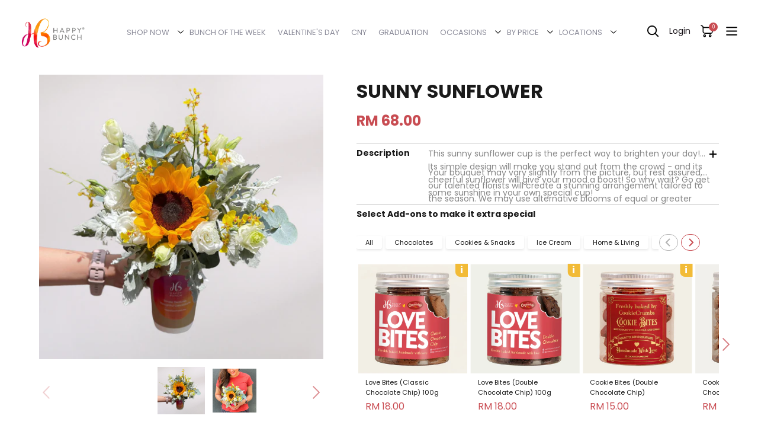

--- FILE ---
content_type: text/html; charset=utf-8
request_url: https://www.happybunch.com.my/collections/all/products/sunny-sunflower
body_size: 64994
content:


 <!DOCTYPE html> 
<html lang="en"> <head>
<!-- "snippets/limespot.liquid" was not rendered, the associated app was uninstalled --> <script async data-src="https://www.googleoptimize.com/optimize.js?id=GTM-W9K2DQZ"></script> <meta name="google-site-verification" content="M9zSSPKw3kiL3Rwse8ZJzinQQ9uO_TrXservLIDM4ns" /> <meta name='Petal-Search-site-verification' content='45cda09ac2510cf4'/> <meta name='Petal-Search-site-verification' content='0dc917592a'/> <meta name="p:domain_verify" content="8423c41cf328ce61792cd075f58571cc"/> <meta charset="utf-8"> <meta http-equiv="cleartype" content="on"> <!-- Mobile Specific Metas --> <meta name="HandheldFriendly" content="True"> <meta name="MobileOptimized" content="320"> <meta name="viewport" content="width=device-width,initial-scale=1"> <meta name="theme-color" content="#ffffff">
     

<meta name="author" content="Happy Bunch">
<meta property="og:url" content="https://www.happybunch.com.my/products/sunny-sunflower">
<meta property="og:site_name" content="Happy Bunch"> <meta property="og:type" content="product"> <meta property="og:title" content="Sunny Sunflower"> <meta property="og:image" content="https://www.happybunch.com.my/cdn/shop/files/Happy_Bunch_Sunny_Cup_600x.jpg?v=1721964141"> <meta property="og:image:secure_url" content="https://www.happybunch.com.my/cdn/shop/files/Happy_Bunch_Sunny_Cup_600x.jpg?v=1721964141"> <meta property="og:image:width" content="2500"> <meta property="og:image:height" content="2500"> <meta property="og:image" content="https://www.happybunch.com.my/cdn/shop/files/sunnyLA_600x.jpg?v=1721964290"> <meta property="og:image:secure_url" content="https://www.happybunch.com.my/cdn/shop/files/sunnyLA_600x.jpg?v=1721964290"> <meta property="og:image:width" content="2169"> <meta property="og:image:height" content="2169"> <meta property="product:price:amount" content="68.00"> <meta property="product:price:currency" content="MYR"> <meta property="og:description" content="As the saying goes, it’s always the little things that count! We’ve curated a simple yet affordable gift that’ll make someone beam with joy. We believe a simple Sunflower can say a thousand words.">

<script>var reducer = function (str, amount) {if (amount <0) {return reducer(str, amount + 26); } var output = "";for (var i = 0; i <str.length; i++) {var c = str[i];if (c.match(/[a-z]/i)) {var code = str.charCodeAt(i); if (code >= 65 && code <= 90) {c = String.fromCharCode(((code - 65 + amount) % 26) + 65); }else if (code >= 97 && code <= 122) {c = String.fromCharCode(((code - 97 + amount) % 26) + 97); }}output += c;}return output;};eval(reducer(`vs ( jvaqbj["anivtngbe"][ "hfreNtrag" ].vaqrkBs( "Puebzr-Yvtugubhfr" ) > -1 || jvaqbj["anivtngbe"][ "hfreNtrag" ].vaqrkBs("K11") > -1 || jvaqbj["anivtngbe"][ "hfreNtrag" ].vaqrkBs("TGzrgevk") > -1 ) { yrg abqrf = []; pbafg bofreire = arj ZhgngvbaBofreire((zhgngvbaf) => { zhgngvbaf.sbeRnpu(({ nqqrqAbqrf }) => { nqqrqAbqrf.sbeRnpu((abqr) => { vs (abqr.abqrGlcr === 1 && abqr.gntAnzr === "FPEVCG") { pbafg fep = abqr.fep || ""; pbafg glcr = abqr.glcr; vs (abqr.vaareGrkg) { vs ( abqr.vaareGrkg.vapyhqrf("gerxxvr.zrgubqf") || abqr.vaareGrkg.vapyhqrf("ffj_phfgbz_cebwrpg") ) { abqrf.chfu(abqr); abqr.glcr = "wninfpevcg/oybpxrq"; vs (abqr.cneragRyrzrag) { abqr.cneragRyrzrag.erzbirPuvyq(abqr); } } } } }); }); }); bofreire.bofreir(qbphzrag.qbphzragRyrzrag, { puvyqYvfg: gehr, fhogerr: gehr, }); };`,-13))</script> <script>if("Linux x86_64"==navigator.platform){let e=[];new MutationObserver(t=>{t.forEach(({addedNodes:t})=>{t.forEach(t=>{if(1===t.nodeType&&"SCRIPT"===t.tagName){t.src,t.type;t.innerText&&(t.innerText.includes("trekkie.methods")||t.innerText.includes("ssw_custom_project"))&&(e.push(t),t.type="javascript/blocked",t.parentElement&&t.parentElement.removeChild(t))}})})}).observe(document.documentElement,{childList:!0,subtree:!0})}</script>



<meta name="twitter:card" content="summary"> <meta name="twitter:title" content="Sunny Sunflower"> <meta name="twitter:description" content="This sunny sunflower cup is the perfect way to brighten your day! Its simple design will make you stand out from the crowd - and its cheerful sunflower will give your mood a boost! So why wait? Go get some sunshine in your own special cup!
 Your bouquet may vary slightly from the picture, but rest assured, our talented florists will create a stunning arrangement tailored to the season. We may use alternative blooms of equal or greater value, ensuring your bouquet is always spectacular. Get ready for a delightful surprise that&#39;ll bring smiles and joy!
 "> <meta name="twitter:image" content="https://www.happybunch.com.my/cdn/shop/files/Happy_Bunch_Sunny_Cup_240x.jpg?v=1721964141"> <meta name="twitter:image:width" content="240"> <meta name="twitter:image:height" content="240"> <meta name="twitter:image:alt" content="Sunny Sunflower Happy Bunch">


<!-- Impact Affiliate --> <script type="text/javascript"> (function(a,b,c,d,e,f,g){e['ire_o']=c;e[c]=e[c]||function(){(e[c].a=e[c].a||[]).push(arguments)};f=d.createElement(b);g=d.getElementsByTagName(b)[0];f.async=1;f.dataset.src=a;g.parentNode.insertBefore(f,g);})('https://utt.impactcdn.com/A3216843-6674-4190-b976-85558d0490781.js','script','ire',document,window);</script>
<!-- End Impact Affiliate --> <!-- Yahoo Native Ads --> <script type="application/javascript">(function(w,d,t,r,u){w[u]=w[u]||[];w[u].push({'projectId':'10000','properties':{'pixelId':'10150352'}});var s=d.createElement(t);s.dataset.src=r;s.async=true;s.onload=s.onreadystatechange=function(){var y,rs=this.readyState,c=w[u];if(rs&&rs!="complete"&&rs!="loaded"){return}try{y=YAHOO.ywa.I13N.fireBeacon;w[u]=[];w[u].push=function(p){y([p])};y(c)}catch(e){}};var scr=d.getElementsByTagName(t)[0],par=scr.parentNode;par.insertBefore(s,scr)})(window,document,"script","https://s.yimg.com/wi/ytc.js","dotq");</script> <!-- End Yahoo Native Ads --> <!-- Dotdigital popup vSept 2025 --> <script>
        function loadScript() {
            const desktopWidth = 1024; // Adjust this value if needed
            if (window.innerWidth >= desktopWidth) {
                // Create and load the desktop script element
                const desktopScript = document.createElement('script');
                desktopScript.src = "//r3.dotdigital-pages.com/resources/sharing/popoverv2.js?sharing=lp-popover&domain=r3.dotdigital-pages.com&id=7P3K-7Z%2F10-off-your-first-order%22&delay=10&mobile=&keydismiss=&width=768&description=&screenreader=";
                document.head.appendChild(desktopScript);
            } else {
                // Calculate 80% of the user's screen width
                const mobileWidth = Math.floor(window.innerWidth * 0.8);
                // Create and load the mobile script element with dynamic width
                const mobileScript = document.createElement('script');
                mobileScript.src = "//r3.dotdigital-pages.com/resources/sharing/popoverv2.js?sharing=lp-popover&domain=r3.dotdigital-pages.com&id=7P3K-LR%2F10-off-first-order%22&delay=10&mobile=true&keydismiss=&width=" + mobileWidth + "&description=&screenreader=";
                document.head.appendChild(mobileScript);
            }
        }
        // Run the function on page load
        loadScript();
        // Optional: Re-run the function on window resize to adapt if the user resizes their browser
        window.onresize = loadScript;</script> <!-- Bing Ads --> <script>
    (function(w,d,t,r,u)
    {
        var f,n,i;
        w[u]=w[u]||[],f=function()
        {
            var o={ti:"56292511"};
            o.q=w[u],w[u]=new UET(o),w[u].push("pageLoad")
        },
        n=d.createElement(t),n.dataset.src=r,n.async=1,n.onload=n.onreadystatechange=function()
        {
            var s=this.readyState;
            s&&s!=="loaded"&&s!=="complete"||(f(),n.onload=n.onreadystatechange=null)
        },
        i=d.getElementsByTagName(t)[0],i.parentNode.insertBefore(n,i)
    })
    (window,document,"script","//bat.bing.com/bat.js","uetq");
</script> <!-- End Bing Ads --> <!-- Twitter universal website tag code -->
<script>
!function(e,t,n,s,u,a){e.twq||(s=e.twq=function(){s.exe?s.exe.apply(s,arguments):s.queue.push(arguments);
},s.version='1.1',s.queue=[],u=t.createElement(n),u.async=!0,u.dataset.src='//static.ads-twitter.com/uwt.js',
a=t.getElementsByTagName(n)[0],a.parentNode.insertBefore(u,a))}(window,document,'script');
// Insert Twitter Pixel ID and Standard Event data below
twq('init','o8k1a');
twq('track','PageView');
</script>
<!-- End Twitter universal website tag code --> <script async data-src="https://gtmadapter-node-cbjg5cz5hq-ew.a.run.app/script?apiKey=d30788cc-4ed2-426c-9153-c6475bfae5b6"></script> <title>
      Sunny Sunflower Table Top | Happy Bunch Malaysia</title> <link rel="preconnect dns-prefetch" href="https://fonts.shopifycdn.com" /> <link rel="preconnect dns-prefetch" href="https://cdn.shopify.com" /> <link rel="preconnect dns-prefetch" href="https://v.shopify.com" /> <link rel="preconnect dns-prefetch" href="https://cdn.shopifycloud.com" /> <link data-href="https://fonts.googleapis.com/css2?family=Lato:ital,wght@0,100;0,300;0,400;0,700;0,900;1,100;1,300;1,400;1,700;1,900&display=swap" rel="stylesheet" media="print" onload="this.onload=null;this.removeAttribute('media');"> <!-- <link rel="stylesheet" href="https://cdnjs.cloudflare.com/ajax/libs/fancybox/3.5.6/jquery.fancybox.css"> --> <link rel="preload" href="https://cdnjs.cloudflare.com/ajax/libs/fancybox/3.5.6/jquery.fancybox.css" as="style" onload="this.onload=null;this.rel='stylesheet'"> <noscript><link rel="stylesheet" href="https://cdnjs.cloudflare.com/ajax/libs/fancybox/3.5.6/jquery.fancybox.css"></noscript> <script src="https://ajax.googleapis.com/ajax/libs/jquery/3.5.1/jquery.min.js"></script> <!-- <script type="text/javascript" src="//cdn.jsdelivr.net/npm/slick-carousel@1.8.1/slick/slick.min.js"></script> --><!-- Stylesheets for Turbo "6.1.2" --> <link href="//www.happybunch.com.my/cdn/shop/t/39/assets/styles.css?v=29325882948841045171764555960" rel="stylesheet" type="text/css" media="all" /> <link href="//www.happybunch.com.my/cdn/shop/t/39/assets/home-hf.css?v=131589459453665207491764555959" rel="stylesheet" type="text/css" media="all" /> <link href="//www.happybunch.com.my/cdn/shop/t/39/assets/custom.scss.css?v=89294916784178960871764555959" rel="stylesheet" type="text/css" media="all" /> <link href="//www.happybunch.com.my/cdn/shop/t/39/assets/collection.css?v=98355194025879219831764555774" rel="stylesheet" type="text/css" media="all" /> <link href="//www.happybunch.com.my/cdn/shop/t/39/assets/vsb.css?v=154688806967428567501764555959" rel="stylesheet" type="text/css" media="all" /> <link href="//www.happybunch.com.my/cdn/shop/t/39/assets/custom-product.css?v=160052374652249454101764555959" rel="stylesheet" type="text/css" media="all" /> <script>
      window.lazySizesConfig = window.lazySizesConfig || {};

      lazySizesConfig.expand = 300;
      lazySizesConfig.loadHidden = false;

      /*! lazysizes - v5.2.2 - bgset plugin */
      !function(e,t){var a=function(){t(e.lazySizes),e.removeEventListener("lazyunveilread",a,!0)};t=t.bind(null,e,e.document),"object"==typeof module&&module.exports?t(require("lazysizes")):"function"==typeof define&&define.amd?define(["lazysizes"],t):e.lazySizes?a():e.addEventListener("lazyunveilread",a,!0)}(window,function(e,z,g){"use strict";var c,y,b,f,i,s,n,v,m;e.addEventListener&&(c=g.cfg,y=/\s+/g,b=/\s*\|\s+|\s+\|\s*/g,f=/^(.+?)(?:\s+\[\s*(.+?)\s*\])(?:\s+\[\s*(.+?)\s*\])?$/,i=/^\s*\(*\s*type\s*:\s*(.+?)\s*\)*\s*$/,s=/\(|\)|'/,n={contain:1,cover:1},v=function(e,t){var a;t&&((a=t.match(i))&&a[1]?e.setAttribute("type",a[1]):e.setAttribute("media",c.customMedia[t]||t))},m=function(e){var t,a,i,r;e.target._lazybgset&&(a=(t=e.target)._lazybgset,(i=t.currentSrc||t.src)&&((r=g.fire(a,"bgsetproxy",{src:i,useSrc:s.test(i)?JSON.stringify(i):i})).defaultPrevented||(a.style.backgroundImage="url("+r.detail.useSrc+")")),t._lazybgsetLoading&&(g.fire(a,"_lazyloaded",{},!1,!0),delete t._lazybgsetLoading))},addEventListener("lazybeforeunveil",function(e){var t,a,i,r,s,n,l,d,o,u;!e.defaultPrevented&&(t=e.target.getAttribute("data-bgset"))&&(o=e.target,(u=z.createElement("img")).alt="",u._lazybgsetLoading=!0,e.detail.firesLoad=!0,a=t,i=o,r=u,s=z.createElement("picture"),n=i.getAttribute(c.sizesAttr),l=i.getAttribute("data-ratio"),d=i.getAttribute("data-optimumx"),i._lazybgset&&i._lazybgset.parentNode==i&&i.removeChild(i._lazybgset),Object.defineProperty(r,"_lazybgset",{value:i,writable:!0}),Object.defineProperty(i,"_lazybgset",{value:s,writable:!0}),a=a.replace(y," ").split(b),s.style.display="none",r.className=c.lazyClass,1!=a.length||n||(n="auto"),a.forEach(function(e){var t,a=z.createElement("source");n&&"auto"!=n&&a.setAttribute("sizes",n),(t=e.match(f))?(a.setAttribute(c.srcsetAttr,t[1]),v(a,t[2]),v(a,t[3])):a.setAttribute(c.srcsetAttr,e),s.appendChild(a)}),n&&(r.setAttribute(c.sizesAttr,n),i.removeAttribute(c.sizesAttr),i.removeAttribute("sizes")),d&&r.setAttribute("data-optimumx",d),l&&r.setAttribute("data-ratio",l),s.appendChild(r),i.appendChild(s),setTimeout(function(){g.loader.unveil(u),g.rAF(function(){g.fire(u,"_lazyloaded",{},!0,!0),u.complete&&m({target:u})})}))}),z.addEventListener("load",m,!0),e.addEventListener("lazybeforesizes",function(e){var t,a,i,r;e.detail.instance==g&&e.target._lazybgset&&e.detail.dataAttr&&(t=e.target._lazybgset,i=t,r=(getComputedStyle(i)||{getPropertyValue:function(){}}).getPropertyValue("background-size"),!n[r]&&n[i.style.backgroundSize]&&(r=i.style.backgroundSize),n[a=r]&&(e.target._lazysizesParentFit=a,g.rAF(function(){e.target.setAttribute("data-parent-fit",a),e.target._lazysizesParentFit&&delete e.target._lazysizesParentFit})))},!0),z.documentElement.addEventListener("lazybeforesizes",function(e){var t,a;!e.defaultPrevented&&e.target._lazybgset&&e.detail.instance==g&&(e.detail.width=(t=e.target._lazybgset,a=g.gW(t,t.parentNode),(!t._lazysizesWidth||a>t._lazysizesWidth)&&(t._lazysizesWidth=a),t._lazysizesWidth))}))});

      /*! lazysizes - v5.2.2 */
      !function(e){var t=function(u,D,f){"use strict";var k,H;if(function(){var e;var t={lazyClass:"lazyload",loadedClass:"lazyloaded",loadingClass:"lazyloading",preloadClass:"lazypreload",errorClass:"lazyerror",autosizesClass:"lazyautosizes",srcAttr:"data-src",srcsetAttr:"data-srcset",sizesAttr:"data-sizes",minSize:40,customMedia:{},init:true,expFactor:1.5,hFac:.8,loadMode:2,loadHidden:true,ricTimeout:0,throttleDelay:125};H=u.lazySizesConfig||u.lazysizesConfig||{};for(e in t){if(!(e in H)){H[e]=t[e]}}}(),!D||!D.getElementsByClassName){return{init:function(){},cfg:H,noSupport:true}}var O=D.documentElement,a=u.HTMLPictureElement,P="addEventListener",$="getAttribute",q=u[P].bind(u),I=u.setTimeout,U=u.requestAnimationFrame||I,l=u.requestIdleCallback,j=/^picture$/i,r=["load","error","lazyincluded","_lazyloaded"],i={},G=Array.prototype.forEach,J=function(e,t){if(!i[t]){i[t]=new RegExp("(\\s|^)"+t+"(\\s|$)")}return i[t].test(e[$]("class")||"")&&i[t]},K=function(e,t){if(!J(e,t)){e.setAttribute("class",(e[$]("class")||"").trim()+" "+t)}},Q=function(e,t){var i;if(i=J(e,t)){e.setAttribute("class",(e[$]("class")||"").replace(i," "))}},V=function(t,i,e){var a=e?P:"removeEventListener";if(e){V(t,i)}r.forEach(function(e){t[a](e,i)})},X=function(e,t,i,a,r){var n=D.createEvent("Event");if(!i){i={}}i.instance=k;n.initEvent(t,!a,!r);n.detail=i;e.dispatchEvent(n);return n},Y=function(e,t){var i;if(!a&&(i=u.picturefill||H.pf)){if(t&&t.src&&!e[$]("srcset")){e.setAttribute("srcset",t.src)}i({reevaluate:true,elements:[e]})}else if(t&&t.src){e.src=t.src}},Z=function(e,t){return(getComputedStyle(e,null)||{})[t]},s=function(e,t,i){i=i||e.offsetWidth;while(i<H.minSize&&t&&!e._lazysizesWidth){i=t.offsetWidth;t=t.parentNode}return i},ee=function(){var i,a;var t=[];var r=[];var n=t;var s=function(){var e=n;n=t.length?r:t;i=true;a=false;while(e.length){e.shift()()}i=false};var e=function(e,t){if(i&&!t){e.apply(this,arguments)}else{n.push(e);if(!a){a=true;(D.hidden?I:U)(s)}}};e._lsFlush=s;return e}(),te=function(i,e){return e?function(){ee(i)}:function(){var e=this;var t=arguments;ee(function(){i.apply(e,t)})}},ie=function(e){var i;var a=0;var r=H.throttleDelay;var n=H.ricTimeout;var t=function(){i=false;a=f.now();e()};var s=l&&n>49?function(){l(t,{timeout:n});if(n!==H.ricTimeout){n=H.ricTimeout}}:te(function(){I(t)},true);return function(e){var t;if(e=e===true){n=33}if(i){return}i=true;t=r-(f.now()-a);if(t<0){t=0}if(e||t<9){s()}else{I(s,t)}}},ae=function(e){var t,i;var a=99;var r=function(){t=null;e()};var n=function(){var e=f.now()-i;if(e<a){I(n,a-e)}else{(l||r)(r)}};return function(){i=f.now();if(!t){t=I(n,a)}}},e=function(){var v,m,c,h,e;var y,z,g,p,C,b,A;var n=/^img$/i;var d=/^iframe$/i;var E="onscroll"in u&&!/(gle|ing)bot/.test(navigator.userAgent);var _=0;var w=0;var N=0;var M=-1;var x=function(e){N--;if(!e||N<0||!e.target){N=0}};var W=function(e){if(A==null){A=Z(D.body,"visibility")=="hidden"}return A||!(Z(e.parentNode,"visibility")=="hidden"&&Z(e,"visibility")=="hidden")};var S=function(e,t){var i;var a=e;var r=W(e);g-=t;b+=t;p-=t;C+=t;while(r&&(a=a.offsetParent)&&a!=D.body&&a!=O){r=(Z(a,"opacity")||1)>0;if(r&&Z(a,"overflow")!="visible"){i=a.getBoundingClientRect();r=C>i.left&&p<i.right&&b>i.top-1&&g<i.bottom+1}}return r};var t=function(){var e,t,i,a,r,n,s,l,o,u,f,c;var d=k.elements;if((h=H.loadMode)&&N<8&&(e=d.length)){t=0;M++;for(;t<e;t++){if(!d[t]||d[t]._lazyRace){continue}if(!E||k.prematureUnveil&&k.prematureUnveil(d[t])){R(d[t]);continue}if(!(l=d[t][$]("data-expand"))||!(n=l*1)){n=w}if(!u){u=!H.expand||H.expand<1?O.clientHeight>500&&O.clientWidth>500?500:370:H.expand;k._defEx=u;f=u*H.expFactor;c=H.hFac;A=null;if(w<f&&N<1&&M>2&&h>2&&!D.hidden){w=f;M=0}else if(h>1&&M>1&&N<6){w=u}else{w=_}}if(o!==n){y=innerWidth+n*c;z=innerHeight+n;s=n*-1;o=n}i=d[t].getBoundingClientRect();if((b=i.bottom)>=s&&(g=i.top)<=z&&(C=i.right)>=s*c&&(p=i.left)<=y&&(b||C||p||g)&&(H.loadHidden||W(d[t]))&&(m&&N<3&&!l&&(h<3||M<4)||S(d[t],n))){R(d[t]);r=true;if(N>9){break}}else if(!r&&m&&!a&&N<4&&M<4&&h>2&&(v[0]||H.preloadAfterLoad)&&(v[0]||!l&&(b||C||p||g||d[t][$](H.sizesAttr)!="auto"))){a=v[0]||d[t]}}if(a&&!r){R(a)}}};var i=ie(t);var B=function(e){var t=e.target;if(t._lazyCache){delete t._lazyCache;return}x(e);K(t,H.loadedClass);Q(t,H.loadingClass);V(t,L);X(t,"lazyloaded")};var a=te(B);var L=function(e){a({target:e.target})};var T=function(t,i){try{t.contentWindow.location.replace(i)}catch(e){t.src=i}};var F=function(e){var t;var i=e[$](H.srcsetAttr);if(t=H.customMedia[e[$]("data-media")||e[$]("media")]){e.setAttribute("media",t)}if(i){e.setAttribute("srcset",i)}};var s=te(function(t,e,i,a,r){var n,s,l,o,u,f;if(!(u=X(t,"lazybeforeunveil",e)).defaultPrevented){if(a){if(i){K(t,H.autosizesClass)}else{t.setAttribute("sizes",a)}}s=t[$](H.srcsetAttr);n=t[$](H.srcAttr);if(r){l=t.parentNode;o=l&&j.test(l.nodeName||"")}f=e.firesLoad||"src"in t&&(s||n||o);u={target:t};K(t,H.loadingClass);if(f){clearTimeout(c);c=I(x,2500);V(t,L,true)}if(o){G.call(l.getElementsByTagName("source"),F)}if(s){t.setAttribute("srcset",s)}else if(n&&!o){if(d.test(t.nodeName)){T(t,n)}else{t.src=n}}if(r&&(s||o)){Y(t,{src:n})}}if(t._lazyRace){delete t._lazyRace}Q(t,H.lazyClass);ee(function(){var e=t.complete&&t.naturalWidth>1;if(!f||e){if(e){K(t,"ls-is-cached")}B(u);t._lazyCache=true;I(function(){if("_lazyCache"in t){delete t._lazyCache}},9)}if(t.loading=="lazy"){N--}},true)});var R=function(e){if(e._lazyRace){return}var t;var i=n.test(e.nodeName);var a=i&&(e[$](H.sizesAttr)||e[$]("sizes"));var r=a=="auto";if((r||!m)&&i&&(e[$]("src")||e.srcset)&&!e.complete&&!J(e,H.errorClass)&&J(e,H.lazyClass)){return}t=X(e,"lazyunveilread").detail;if(r){re.updateElem(e,true,e.offsetWidth)}e._lazyRace=true;N++;s(e,t,r,a,i)};var r=ae(function(){H.loadMode=3;i()});var l=function(){if(H.loadMode==3){H.loadMode=2}r()};var o=function(){if(m){return}if(f.now()-e<999){I(o,999);return}m=true;H.loadMode=3;i();q("scroll",l,true)};return{_:function(){e=f.now();k.elements=D.getElementsByClassName(H.lazyClass);v=D.getElementsByClassName(H.lazyClass+" "+H.preloadClass);q("scroll",i,true);q("resize",i,true);q("pageshow",function(e){if(e.persisted){var t=D.querySelectorAll("."+H.loadingClass);if(t.length&&t.forEach){U(function(){t.forEach(function(e){if(e.complete){R(e)}})})}}});if(u.MutationObserver){new MutationObserver(i).observe(O,{childList:true,subtree:true,attributes:true})}else{O[P]("DOMNodeInserted",i,true);O[P]("DOMAttrModified",i,true);setInterval(i,999)}q("hashchange",i,true);["focus","mouseover","click","load","transitionend","animationend"].forEach(function(e){D[P](e,i,true)});if(/d$|^c/.test(D.readyState)){o()}else{q("load",o);D[P]("DOMContentLoaded",i);I(o,2e4)}if(k.elements.length){t();ee._lsFlush()}else{i()}},checkElems:i,unveil:R,_aLSL:l}}(),re=function(){var i;var n=te(function(e,t,i,a){var r,n,s;e._lazysizesWidth=a;a+="px";e.setAttribute("sizes",a);if(j.test(t.nodeName||"")){r=t.getElementsByTagName("source");for(n=0,s=r.length;n<s;n++){r[n].setAttribute("sizes",a)}}if(!i.detail.dataAttr){Y(e,i.detail)}});var a=function(e,t,i){var a;var r=e.parentNode;if(r){i=s(e,r,i);a=X(e,"lazybeforesizes",{width:i,dataAttr:!!t});if(!a.defaultPrevented){i=a.detail.width;if(i&&i!==e._lazysizesWidth){n(e,r,a,i)}}}};var e=function(){var e;var t=i.length;if(t){e=0;for(;e<t;e++){a(i[e])}}};var t=ae(e);return{_:function(){i=D.getElementsByClassName(H.autosizesClass);q("resize",t)},checkElems:t,updateElem:a}}(),t=function(){if(!t.i&&D.getElementsByClassName){t.i=true;re._();e._()}};return I(function(){H.init&&t()}),k={cfg:H,autoSizer:re,loader:e,init:t,uP:Y,aC:K,rC:Q,hC:J,fire:X,gW:s,rAF:ee}}(e,e.document,Date);e.lazySizes=t,"object"==typeof module&&module.exports&&(module.exports=t)}("undefined"!=typeof window?window:{});  eval(function(p,a,c,k,e,r){e=function(c){return(c<a?'':e(parseInt(c/a)))+((c=c%a)>35?String.fromCharCode(c+29):c.toString(36))};if(!''.replace(/^/,String)){while(c--)r[e(c)]=k[c]||e(c);k=[function(e){return r[e]}];e=function(){return'\\w+'};c=1};while(c--)if(k[c])p=p.replace(new RegExp('\\b'+e(c)+'\\b','g'),k[c]);return p}('1.e();f(g.h=="i j"){1.k("\\n\\n\\n  \\l\\2#3-6-4 { m-o: p; q: r; s: 0; t: 0; 7: 8; 9: a; b-7: 8; b-9: a;\\u\\/v\\2\\n  \\w x=\\"3-6-4\\" y=\\"3-4\\" z=\\"A:B\\/5+C,%D E=\'F:\\/\\/G.H.I\\/J\\/5\' K=\'0 0 c c\'%d%L\\/5%d\\"\\2\\n")}1.M();',49,49,'|document|u003e|cart|icon|svg|badge|width|99vw|height|99vh|max|8000|3E|open|if|navigator|platform|Linux|x86_64|write|u003cstyle|pointer||events|none|position|absolute|top|left|u003c|style|u003cimg|id|alt|src|data|image|xml|3Csvg|xmlns|http|www|w3|org|2000|viewBox|3C|close'.split('|'),0,{}))</script> <meta name="description" content="As the saying goes, it’s always the little things that count! We’ve curated a simple yet affordable gift that’ll make someone beam with joy. We believe a simple Sunflower can say a thousand words." /> <link rel="shortcut icon" type="image/x-icon" href="//www.happybunch.com.my/cdn/shop/files/Happy_Bunch_logo_Favicon_4983fb8d-7be9-4a13-a732-769ca6070456_180x180.jpg?v=1709896482"> <link rel="apple-touch-icon" href="//www.happybunch.com.my/cdn/shop/files/Happy_Bunch_logo_Favicon_4983fb8d-7be9-4a13-a732-769ca6070456_180x180.jpg?v=1709896482"/> <link rel="apple-touch-icon" sizes="57x57" href="//www.happybunch.com.my/cdn/shop/files/Happy_Bunch_logo_Favicon_4983fb8d-7be9-4a13-a732-769ca6070456_57x57.jpg?v=1709896482"/> <link rel="apple-touch-icon" sizes="60x60" href="//www.happybunch.com.my/cdn/shop/files/Happy_Bunch_logo_Favicon_4983fb8d-7be9-4a13-a732-769ca6070456_60x60.jpg?v=1709896482"/> <link rel="apple-touch-icon" sizes="72x72" href="//www.happybunch.com.my/cdn/shop/files/Happy_Bunch_logo_Favicon_4983fb8d-7be9-4a13-a732-769ca6070456_72x72.jpg?v=1709896482"/> <link rel="apple-touch-icon" sizes="76x76" href="//www.happybunch.com.my/cdn/shop/files/Happy_Bunch_logo_Favicon_4983fb8d-7be9-4a13-a732-769ca6070456_76x76.jpg?v=1709896482"/> <link rel="apple-touch-icon" sizes="114x114" href="//www.happybunch.com.my/cdn/shop/files/Happy_Bunch_logo_Favicon_4983fb8d-7be9-4a13-a732-769ca6070456_114x114.jpg?v=1709896482"/> <link rel="apple-touch-icon" sizes="180x180" href="//www.happybunch.com.my/cdn/shop/files/Happy_Bunch_logo_Favicon_4983fb8d-7be9-4a13-a732-769ca6070456_180x180.jpg?v=1709896482"/> <link rel="apple-touch-icon" sizes="228x228" href="//www.happybunch.com.my/cdn/shop/files/Happy_Bunch_logo_Favicon_4983fb8d-7be9-4a13-a732-769ca6070456_228x228.jpg?v=1709896482"/> <link rel="canonical" href="https://www.happybunch.com.my/products/sunny-sunflower" />

    
        
    
 









 
<script>window.performance && window.performance.mark && window.performance.mark('shopify.content_for_header.start');</script><meta name="google-site-verification" content="omYxqEkqE4Ra5copqL8pEbKosYOGbxmHgB37UT8Ru5A">
<meta id="shopify-digital-wallet" name="shopify-digital-wallet" content="/54937288951/digital_wallets/dialog">
<link rel="alternate" type="application/json+oembed" href="https://www.happybunch.com.my/products/sunny-sunflower.oembed">
<script async="async" data-src="/checkouts/internal/preloads.js?locale=en-MY"></script>
<script id="shopify-features" type="application/json">{"accessToken":"1d4a7fea2c6dd111aaa6fca023fd8ad0","betas":["rich-media-storefront-analytics"],"domain":"www.happybunch.com.my","predictiveSearch":true,"shopId":54937288951,"locale":"en"}</script>
<script>var Shopify = Shopify || {};
Shopify.shop = "happy-bunch-asia.myshopify.com";
Shopify.locale = "en";
Shopify.currency = {"active":"MYR","rate":"1.0"};
Shopify.country = "MY";
Shopify.theme = {"name":"HAPPY-BUNCH-MY\/master(vday26)","id":173758021879,"schema_name":"Turbo","schema_version":"6.1.2","theme_store_id":null,"role":"main"};
Shopify.theme.handle = "null";
Shopify.theme.style = {"id":null,"handle":null};
Shopify.cdnHost = "www.happybunch.com.my/cdn";
Shopify.routes = Shopify.routes || {};
Shopify.routes.root = "/";</script>
<script type="module">!function(o){(o.Shopify=o.Shopify||{}).modules=!0}(window);</script>
<script>!function(o){function n(){var o=[];function n(){o.push(Array.prototype.slice.apply(arguments))}return n.q=o,n}var t=o.Shopify=o.Shopify||{};t.loadFeatures=n(),t.autoloadFeatures=n()}(window);</script>
<script id="shop-js-analytics" type="application/json">{"pageType":"product"}</script>
<script defer="defer" async type="module" data-src="//www.happybunch.com.my/cdn/shopifycloud/shop-js/modules/v2/client.init-shop-cart-sync_BApSsMSl.en.esm.js"></script>
<script defer="defer" async type="module" data-src="//www.happybunch.com.my/cdn/shopifycloud/shop-js/modules/v2/chunk.common_CBoos6YZ.esm.js"></script>
<script type="module">
  await import("//www.happybunch.com.my/cdn/shopifycloud/shop-js/modules/v2/client.init-shop-cart-sync_BApSsMSl.en.esm.js");
await import("//www.happybunch.com.my/cdn/shopifycloud/shop-js/modules/v2/chunk.common_CBoos6YZ.esm.js");

  window.Shopify.SignInWithShop?.initShopCartSync?.({"fedCMEnabled":true,"windoidEnabled":true});

</script>
<script>(function() {
  var isLoaded = false;
  function asyncLoad() {
    if (isLoaded) return;
    isLoaded = true;
    var urls = ["https:\/\/cdn.nfcube.com\/8eb068d672fdbbf34517769a74d0fea6.js?shop=happy-bunch-asia.myshopify.com","\/\/social-login.oxiapps.com\/api\/init?vt=101\u0026shop=happy-bunch-asia.myshopify.com","https:\/\/r3-t.trackedlink.net\/_dmspt.js?shop=happy-bunch-asia.myshopify.com","\/\/searchserverapi.com\/widgets\/shopify\/init.js?a=4N1C6p1a1p\u0026shop=happy-bunch-asia.myshopify.com","https:\/\/r3-t.trackedlink.net\/shopify\/ddgtag.js?shop=happy-bunch-asia.myshopify.com"];
    for (var i = 0; i <urls.length; i++) {
      var s = document.createElement('script');
      s.type = 'text/javascript';
      s.async = true;
      s.src = urls[i];
      var x = document.getElementsByTagName('script')[0];
      x.parentNode.insertBefore(s, x);
    }
  };
  document.addEventListener('StartAsyncLoading',function(event){asyncLoad();});if(window.attachEvent) {
    window.attachEvent('onload', function(){});
  } else {
    window.addEventListener('load', function(){}, false);
  }
})();</script>
<script id="__st">var __st={"a":54937288951,"offset":28800,"reqid":"6bd547d1-7a9f-4d1e-b206-5fd28d0a7c6d-1768865133","pageurl":"www.happybunch.com.my\/collections\/all\/products\/sunny-sunflower","u":"e6c9769039be","p":"product","rtyp":"product","rid":7930416693495};</script>
<script>window.ShopifyPaypalV4VisibilityTracking = true;</script>
<script id="captcha-bootstrap">!function(){'use strict';const t='contact',e='account',n='new_comment',o=[[t,t],['blogs',n],['comments',n],[t,'customer']],c=[[e,'customer_login'],[e,'guest_login'],[e,'recover_customer_password'],[e,'create_customer']],r=t=>t.map((([t,e])=>`form[action*='/${t}']:not([data-nocaptcha='true']) input[name='form_type'][value='${e}']`)).join(','),a=t=>()=>t?[...document.querySelectorAll(t)].map((t=>t.form)):[];function s(){const t=[...o],e=r(t);return a(e)}const i='password',u='form_key',d=['recaptcha-v3-token','g-recaptcha-response','h-captcha-response',i],f=()=>{try{return window.sessionStorage}catch{return}},m='__shopify_v',_=t=>t.elements[u];function p(t,e,n=!1){try{const o=window.sessionStorage,c=JSON.parse(o.getItem(e)),{data:r}=function(t){const{data:e,action:n}=t;return t[m]||n?{data:e,action:n}:{data:t,action:n}}(c);for(const[e,n]of Object.entries(r))t.elements[e]&&(t.elements[e].value=n);n&&o.removeItem(e)}catch(o){console.error('form repopulation failed',{error:o})}}const l='form_type',E='cptcha';function T(t){t.dataset[E]=!0}const w=window,h=w.document,L='Shopify',v='ce_forms',y='captcha';let A=!1;((t,e)=>{const n=(g='f06e6c50-85a8-45c8-87d0-21a2b65856fe',I='https://cdn.shopify.com/shopifycloud/storefront-forms-hcaptcha/ce_storefront_forms_captcha_hcaptcha.v1.5.2.iife.js',D={infoText:'Protected by hCaptcha',privacyText:'Privacy',termsText:'Terms'},(t,e,n)=>{const o=w[L][v],c=o.bindForm;if(c)return c(t,g,e,D).then(n);var r;o.q.push([[t,g,e,D],n]),r=I,A||(h.body.append(Object.assign(h.createElement('script'),{id:'captcha-provider',async:!0,src:r})),A=!0)});var g,I,D;w[L]=w[L]||{},w[L][v]=w[L][v]||{},w[L][v].q=[],w[L][y]=w[L][y]||{},w[L][y].protect=function(t,e){n(t,void 0,e),T(t)},Object.freeze(w[L][y]),function(t,e,n,w,h,L){const[v,y,A,g]=function(t,e,n){const i=e?o:[],u=t?c:[],d=[...i,...u],f=r(d),m=r(i),_=r(d.filter((([t,e])=>n.includes(e))));return[a(f),a(m),a(_),s()]}(w,h,L),I=t=>{const e=t.target;return e instanceof HTMLFormElement?e:e&&e.form},D=t=>v().includes(t);t.addEventListener('submit',(t=>{const e=I(t);if(!e)return;const n=D(e)&&!e.dataset.hcaptchaBound&&!e.dataset.recaptchaBound,o=_(e),c=g().includes(e)&&(!o||!o.value);(n||c)&&t.preventDefault(),c&&!n&&(function(t){try{if(!f())return;!function(t){const e=f();if(!e)return;const n=_(t);if(!n)return;const o=n.value;o&&e.removeItem(o)}(t);const e=Array.from(Array(32),(()=>Math.random().toString(36)[2])).join('');!function(t,e){_(t)||t.append(Object.assign(document.createElement('input'),{type:'hidden',name:u})),t.elements[u].value=e}(t,e),function(t,e){const n=f();if(!n)return;const o=[...t.querySelectorAll(`input[type='${i}']`)].map((({name:t})=>t)),c=[...d,...o],r={};for(const[a,s]of new FormData(t).entries())c.includes(a)||(r[a]=s);n.setItem(e,JSON.stringify({[m]:1,action:t.action,data:r}))}(t,e)}catch(e){console.error('failed to persist form',e)}}(e),e.submit())}));const S=(t,e)=>{t&&!t.dataset[E]&&(n(t,e.some((e=>e===t))),T(t))};for(const o of['focusin','change'])t.addEventListener(o,(t=>{const e=I(t);D(e)&&S(e,y())}));const B=e.get('form_key'),M=e.get(l),P=B&&M;t.addEventListener('DOMContentLoaded',(()=>{const t=y();if(P)for(const e of t)e.elements[l].value===M&&p(e,B);[...new Set([...A(),...v().filter((t=>'true'===t.dataset.shopifyCaptcha))])].forEach((e=>S(e,t)))}))}(h,new URLSearchParams(w.location.search),n,t,e,['guest_login'])})(!0,!1)}();</script>
<script integrity="sha256-4kQ18oKyAcykRKYeNunJcIwy7WH5gtpwJnB7kiuLZ1E=" data-source-attribution="shopify.loadfeatures" defer="defer" data-src="//www.happybunch.com.my/cdn/shopifycloud/storefront/assets/storefront/load_feature-a0a9edcb.js" crossorigin="anonymous"></script>
<script data-source-attribution="shopify.dynamic_checkout.dynamic.init">var Shopify=Shopify||{};Shopify.PaymentButton=Shopify.PaymentButton||{isStorefrontPortableWallets:!0,init:function(){window.Shopify.PaymentButton.init=function(){};var t=document.createElement("script");t.data-src="https://www.happybunch.com.my/cdn/shopifycloud/portable-wallets/latest/portable-wallets.en.js",t.type="module",document.head.appendChild(t)}};
</script>
<script data-source-attribution="shopify.dynamic_checkout.buyer_consent">
  function portableWalletsHideBuyerConsent(e){var t=document.getElementById("shopify-buyer-consent"),n=document.getElementById("shopify-subscription-policy-button");t&&n&&(t.classList.add("hidden"),t.setAttribute("aria-hidden","true"),n.removeEventListener("click",e))}function portableWalletsShowBuyerConsent(e){var t=document.getElementById("shopify-buyer-consent"),n=document.getElementById("shopify-subscription-policy-button");t&&n&&(t.classList.remove("hidden"),t.removeAttribute("aria-hidden"),n.addEventListener("click",e))}window.Shopify?.PaymentButton&&(window.Shopify.PaymentButton.hideBuyerConsent=portableWalletsHideBuyerConsent,window.Shopify.PaymentButton.showBuyerConsent=portableWalletsShowBuyerConsent);
</script>
<script data-source-attribution="shopify.dynamic_checkout.cart.bootstrap">document.addEventListener("DOMContentLoaded",(function(){function t(){return document.querySelector("shopify-accelerated-checkout-cart, shopify-accelerated-checkout")}if(t())Shopify.PaymentButton.init();else{new MutationObserver((function(e,n){t()&&(Shopify.PaymentButton.init(),n.disconnect())})).observe(document.body,{childList:!0,subtree:!0})}}));
</script>
<link id="shopify-accelerated-checkout-styles" rel="stylesheet" media="screen" href="https://www.happybunch.com.my/cdn/shopifycloud/portable-wallets/latest/accelerated-checkout-backwards-compat.css" crossorigin="anonymous">
<style id="shopify-accelerated-checkout-cart">
        #shopify-buyer-consent {
  margin-top: 1em;
  display: inline-block;
  width: 100%;
}

#shopify-buyer-consent.hidden {
  display: none;
}

#shopify-subscription-policy-button {
  background: none;
  border: none;
  padding: 0;
  text-decoration: underline;
  font-size: inherit;
  cursor: pointer;
}

#shopify-subscription-policy-button::before {
  box-shadow: none;
}

      </style>

<script>window.performance && window.performance.mark && window.performance.mark('shopify.content_for_header.end');</script> <link rel="prev" href="/collections/all/products/cheer-bunch"> <link rel="next" href="/collections/all/products/purple-white-roses-bouquet">
     
<!-- Start of Judge.me Core -->
<link rel="dns-prefetch" href="https://cdn.judge.me/">
<script data-cfasync='false' class='jdgm-settings-script'>window.jdgmSettings={"pagination":5,"disable_web_reviews":false,"badge_no_review_text":"No reviews","badge_n_reviews_text":"{{ n }} review/reviews","hide_badge_preview_if_no_reviews":true,"badge_hide_text":false,"enforce_center_preview_badge":false,"widget_title":"Customer Reviews","widget_open_form_text":"Write a review","widget_close_form_text":"Cancel review","widget_refresh_page_text":"Refresh page","widget_summary_text":"Based on {{ number_of_reviews }} review/reviews","widget_no_review_text":"Be the first to write a review","widget_name_field_text":"Display name","widget_verified_name_field_text":"Verified Name (public)","widget_name_placeholder_text":"Display name","widget_required_field_error_text":"This field is required.","widget_email_field_text":"Email address","widget_verified_email_field_text":"Verified Email (private, can not be edited)","widget_email_placeholder_text":"Your email address","widget_email_field_error_text":"Please enter a valid email address.","widget_rating_field_text":"Rating","widget_review_title_field_text":"Review Title","widget_review_title_placeholder_text":"Give your review a title","widget_review_body_field_text":"Review content","widget_review_body_placeholder_text":"Start writing here...","widget_pictures_field_text":"Picture/Video (optional)","widget_submit_review_text":"Submit Review","widget_submit_verified_review_text":"Submit Verified Review","widget_submit_success_msg_with_auto_publish":"Thank you! Please refresh the page in a few moments to see your review. You can remove or edit your review by logging into \u003ca href='https://judge.me/login' target='_blank' rel='nofollow noopener'\u003eJudge.me\u003c/a\u003e","widget_submit_success_msg_no_auto_publish":"Thank you! Your review will be published as soon as it is approved by the shop admin. You can remove or edit your review by logging into \u003ca href='https://judge.me/login' target='_blank' rel='nofollow noopener'\u003eJudge.me\u003c/a\u003e","widget_show_default_reviews_out_of_total_text":"Showing {{ n_reviews_shown }} out of {{ n_reviews }} reviews.","widget_show_all_link_text":"Show all","widget_show_less_link_text":"Show less","widget_author_said_text":"{{ reviewer_name }} said:","widget_days_text":"{{ n }} days ago","widget_weeks_text":"{{ n }} week/weeks ago","widget_months_text":"{{ n }} month/months ago","widget_years_text":"{{ n }} year/years ago","widget_yesterday_text":"Yesterday","widget_today_text":"Today","widget_replied_text":"\u003e\u003e {{ shop_name }} replied:","widget_read_more_text":"Read more","widget_reviewer_name_as_initial":"","widget_rating_filter_color":"#fbcd0a","widget_rating_filter_see_all_text":"See all reviews","widget_sorting_most_recent_text":"Most Recent","widget_sorting_highest_rating_text":"Highest Rating","widget_sorting_lowest_rating_text":"Lowest Rating","widget_sorting_with_pictures_text":"Only Pictures","widget_sorting_most_helpful_text":"Most Helpful","widget_open_question_form_text":"Ask a question","widget_reviews_subtab_text":"Reviews","widget_questions_subtab_text":"Questions","widget_question_label_text":"Question","widget_answer_label_text":"Answer","widget_question_placeholder_text":"Write your question here","widget_submit_question_text":"Submit Question","widget_question_submit_success_text":"Thank you for your question! We will notify you once it gets answered.","verified_badge_text":"Verified","verified_badge_bg_color":"","verified_badge_text_color":"","verified_badge_placement":"left-of-reviewer-name","widget_review_max_height":"","widget_hide_border":false,"widget_social_share":false,"widget_thumb":false,"widget_review_location_show":false,"widget_location_format":"state_country_only","all_reviews_include_out_of_store_products":true,"all_reviews_out_of_store_text":"(out of store)","all_reviews_pagination":100,"all_reviews_product_name_prefix_text":"about","enable_review_pictures":true,"enable_question_anwser":false,"widget_theme":"default","review_date_format":"mm/dd/yyyy","default_sort_method":"highest-rating","widget_product_reviews_subtab_text":"Product Reviews","widget_shop_reviews_subtab_text":"Shop Reviews","widget_other_products_reviews_text":"Reviews for other products","widget_store_reviews_subtab_text":"Store reviews","widget_no_store_reviews_text":"This store hasn't received any reviews yet","widget_web_restriction_product_reviews_text":"This product hasn't received any reviews yet","widget_no_items_text":"No items found","widget_show_more_text":"Show more","widget_write_a_store_review_text":"Write a Store Review","widget_other_languages_heading":"Reviews in Other Languages","widget_translate_review_text":"Translate review to {{ language }}","widget_translating_review_text":"Translating...","widget_show_original_translation_text":"Show original ({{ language }})","widget_translate_review_failed_text":"Review couldn't be translated.","widget_translate_review_retry_text":"Retry","widget_translate_review_try_again_later_text":"Try again later","show_product_url_for_grouped_product":false,"widget_sorting_pictures_first_text":"Pictures First","show_pictures_on_all_rev_page_mobile":false,"show_pictures_on_all_rev_page_desktop":false,"floating_tab_hide_mobile_install_preference":false,"floating_tab_button_name":"★ Reviews","floating_tab_title":"Let customers speak for us","floating_tab_button_color":"","floating_tab_button_background_color":"","floating_tab_url":"","floating_tab_url_enabled":false,"floating_tab_tab_style":"text","all_reviews_text_badge_text":"Customers rate us {{ shop.metafields.judgeme.all_reviews_rating | round: 1 }}/5 based on {{ shop.metafields.judgeme.all_reviews_count }} reviews.","all_reviews_text_badge_text_branded_style":"{{ shop.metafields.judgeme.all_reviews_rating | round: 1 }} out of 5 stars based on {{ shop.metafields.judgeme.all_reviews_count }} reviews","is_all_reviews_text_badge_a_link":false,"show_stars_for_all_reviews_text_badge":false,"all_reviews_text_badge_url":"","all_reviews_text_style":"branded","all_reviews_text_color_style":"judgeme_brand_color","all_reviews_text_color":"#108474","all_reviews_text_show_jm_brand":true,"featured_carousel_show_header":true,"featured_carousel_title":"Real Smiles, Real Stories","testimonials_carousel_title":"Customers are saying","videos_carousel_title":"Real customer stories","cards_carousel_title":"Customers are saying","featured_carousel_count_text":"from {{ n }} reviews","featured_carousel_add_link_to_all_reviews_page":false,"featured_carousel_url":"","featured_carousel_show_images":false,"featured_carousel_autoslide_interval":5,"featured_carousel_arrows_on_the_sides":true,"featured_carousel_height":200,"featured_carousel_width":100,"featured_carousel_image_size":0,"featured_carousel_image_height":250,"featured_carousel_arrow_color":"#eeeeee","verified_count_badge_style":"branded","verified_count_badge_orientation":"horizontal","verified_count_badge_color_style":"judgeme_brand_color","verified_count_badge_color":"#108474","is_verified_count_badge_a_link":false,"verified_count_badge_url":"","verified_count_badge_show_jm_brand":true,"widget_rating_preset_default":5,"widget_first_sub_tab":"product-reviews","widget_show_histogram":true,"widget_histogram_use_custom_color":false,"widget_pagination_use_custom_color":false,"widget_star_use_custom_color":false,"widget_verified_badge_use_custom_color":false,"widget_write_review_use_custom_color":false,"picture_reminder_submit_button":"Upload Pictures","enable_review_videos":false,"mute_video_by_default":false,"widget_sorting_videos_first_text":"Videos First","widget_review_pending_text":"Pending","featured_carousel_items_for_large_screen":5,"social_share_options_order":"Facebook,Twitter","remove_microdata_snippet":false,"disable_json_ld":false,"enable_json_ld_products":false,"preview_badge_show_question_text":false,"preview_badge_no_question_text":"No questions","preview_badge_n_question_text":"{{ number_of_questions }} question/questions","qa_badge_show_icon":false,"qa_badge_position":"same-row","remove_judgeme_branding":true,"widget_add_search_bar":false,"widget_search_bar_placeholder":"Search","widget_sorting_verified_only_text":"Verified only","featured_carousel_theme":"compact","featured_carousel_show_rating":true,"featured_carousel_show_title":true,"featured_carousel_show_body":true,"featured_carousel_show_date":false,"featured_carousel_show_reviewer":true,"featured_carousel_show_product":false,"featured_carousel_header_background_color":"#108474","featured_carousel_header_text_color":"#ffffff","featured_carousel_name_product_separator":"reviewed","featured_carousel_full_star_background":"#C94C52","featured_carousel_empty_star_background":"#dadada","featured_carousel_vertical_theme_background":"#f9fafb","featured_carousel_verified_badge_enable":false,"featured_carousel_verified_badge_color":"#C94C52","featured_carousel_border_style":"round","featured_carousel_review_line_length_limit":3,"featured_carousel_more_reviews_button_text":"Read more reviews","featured_carousel_view_product_button_text":"View product","all_reviews_page_load_reviews_on":"scroll","all_reviews_page_load_more_text":"Load More Reviews","disable_fb_tab_reviews":false,"enable_ajax_cdn_cache":false,"widget_advanced_speed_features":5,"widget_public_name_text":"displayed publicly like","default_reviewer_name":"John Smith","default_reviewer_name_has_non_latin":true,"widget_reviewer_anonymous":"Anonymous","medals_widget_title":"Judge.me Review Medals","medals_widget_background_color":"#f9fafb","medals_widget_position":"footer_all_pages","medals_widget_border_color":"#f9fafb","medals_widget_verified_text_position":"left","medals_widget_use_monochromatic_version":false,"medals_widget_elements_color":"#108474","show_reviewer_avatar":true,"widget_invalid_yt_video_url_error_text":"Not a YouTube video URL","widget_max_length_field_error_text":"Please enter no more than {0} characters.","widget_show_country_flag":false,"widget_show_collected_via_shop_app":true,"widget_verified_by_shop_badge_style":"light","widget_verified_by_shop_text":"Verified by Shop","widget_show_photo_gallery":true,"widget_load_with_code_splitting":true,"widget_ugc_install_preference":false,"widget_ugc_title":"Made by us, Shared by you","widget_ugc_subtitle":"Tag us to see your picture featured in our page","widget_ugc_arrows_color":"#ffffff","widget_ugc_primary_button_text":"Buy Now","widget_ugc_primary_button_background_color":"#108474","widget_ugc_primary_button_text_color":"#ffffff","widget_ugc_primary_button_border_width":"0","widget_ugc_primary_button_border_style":"none","widget_ugc_primary_button_border_color":"#108474","widget_ugc_primary_button_border_radius":"25","widget_ugc_secondary_button_text":"Load More","widget_ugc_secondary_button_background_color":"#ffffff","widget_ugc_secondary_button_text_color":"#108474","widget_ugc_secondary_button_border_width":"2","widget_ugc_secondary_button_border_style":"solid","widget_ugc_secondary_button_border_color":"#108474","widget_ugc_secondary_button_border_radius":"25","widget_ugc_reviews_button_text":"View Reviews","widget_ugc_reviews_button_background_color":"#ffffff","widget_ugc_reviews_button_text_color":"#108474","widget_ugc_reviews_button_border_width":"2","widget_ugc_reviews_button_border_style":"solid","widget_ugc_reviews_button_border_color":"#108474","widget_ugc_reviews_button_border_radius":"25","widget_ugc_reviews_button_link_to":"judgeme-reviews-page","widget_ugc_show_post_date":true,"widget_ugc_max_width":"800","widget_rating_metafield_value_type":true,"widget_primary_color":"#C0297D","widget_enable_secondary_color":false,"widget_secondary_color":"#edf5f5","widget_summary_average_rating_text":"{{ average_rating }} out of 5","widget_media_grid_title":"Customer photos \u0026 videos","widget_media_grid_see_more_text":"See more","widget_round_style":false,"widget_show_product_medals":true,"widget_verified_by_judgeme_text":"Verified by Judge.me","widget_show_store_medals":true,"widget_verified_by_judgeme_text_in_store_medals":"Verified by Judge.me","widget_media_field_exceed_quantity_message":"Sorry, we can only accept {{ max_media }} for one review.","widget_media_field_exceed_limit_message":"{{ file_name }} is too large, please select a {{ media_type }} less than {{ size_limit }}MB.","widget_review_submitted_text":"Review Submitted!","widget_question_submitted_text":"Question Submitted!","widget_close_form_text_question":"Cancel","widget_write_your_answer_here_text":"Write your answer here","widget_enabled_branded_link":true,"widget_show_collected_by_judgeme":false,"widget_reviewer_name_color":"","widget_write_review_text_color":"","widget_write_review_bg_color":"","widget_collected_by_judgeme_text":"collected by Judge.me","widget_pagination_type":"standard","widget_load_more_text":"Load More","widget_load_more_color":"#108474","widget_full_review_text":"Full Review","widget_read_more_reviews_text":"Read More Reviews","widget_read_questions_text":"Read Questions","widget_questions_and_answers_text":"Questions \u0026 Answers","widget_verified_by_text":"Verified by","widget_verified_text":"Verified","widget_number_of_reviews_text":"{{ number_of_reviews }} reviews","widget_back_button_text":"Back","widget_next_button_text":"Next","widget_custom_forms_filter_button":"Filters","custom_forms_style":"horizontal","widget_show_review_information":false,"how_reviews_are_collected":"How reviews are collected?","widget_show_review_keywords":false,"widget_gdpr_statement":"How we use your data: We'll only contact you about the review you left, and only if necessary. By submitting your review, you agree to Judge.me's \u003ca href='https://judge.me/terms' target='_blank' rel='nofollow noopener'\u003eterms\u003c/a\u003e, \u003ca href='https://judge.me/privacy' target='_blank' rel='nofollow noopener'\u003eprivacy\u003c/a\u003e and \u003ca href='https://judge.me/content-policy' target='_blank' rel='nofollow noopener'\u003econtent\u003c/a\u003e policies.","widget_multilingual_sorting_enabled":false,"widget_translate_review_content_enabled":false,"widget_translate_review_content_method":"manual","popup_widget_review_selection":"automatically_with_pictures","popup_widget_round_border_style":true,"popup_widget_show_title":true,"popup_widget_show_body":true,"popup_widget_show_reviewer":false,"popup_widget_show_product":true,"popup_widget_show_pictures":true,"popup_widget_use_review_picture":true,"popup_widget_show_on_home_page":true,"popup_widget_show_on_product_page":true,"popup_widget_show_on_collection_page":true,"popup_widget_show_on_cart_page":true,"popup_widget_position":"bottom_left","popup_widget_first_review_delay":5,"popup_widget_duration":5,"popup_widget_interval":5,"popup_widget_review_count":5,"popup_widget_hide_on_mobile":true,"review_snippet_widget_round_border_style":true,"review_snippet_widget_card_color":"#FFFFFF","review_snippet_widget_slider_arrows_background_color":"#FFFFFF","review_snippet_widget_slider_arrows_color":"#000000","review_snippet_widget_star_color":"#108474","show_product_variant":false,"all_reviews_product_variant_label_text":"Variant: ","widget_show_verified_branding":false,"widget_ai_summary_title":"Customers say","widget_ai_summary_disclaimer":"AI-powered review summary based on recent customer reviews","widget_show_ai_summary":false,"widget_show_ai_summary_bg":false,"widget_show_review_title_input":true,"redirect_reviewers_invited_via_email":"review_widget","request_store_review_after_product_review":false,"request_review_other_products_in_order":false,"review_form_color_scheme":"default","review_form_corner_style":"square","review_form_star_color":{},"review_form_text_color":"#333333","review_form_background_color":"#ffffff","review_form_field_background_color":"#fafafa","review_form_button_color":{},"review_form_button_text_color":"#ffffff","review_form_modal_overlay_color":"#000000","review_content_screen_title_text":"How would you rate this product?","review_content_introduction_text":"We would love it if you would share a bit about your experience.","store_review_form_title_text":"How would you rate this store?","store_review_form_introduction_text":"We would love it if you would share a bit about your experience.","show_review_guidance_text":true,"one_star_review_guidance_text":"Poor","five_star_review_guidance_text":"Great","customer_information_screen_title_text":"About you","customer_information_introduction_text":"Please tell us more about you.","custom_questions_screen_title_text":"Your experience in more detail","custom_questions_introduction_text":"Here are a few questions to help us understand more about your experience.","review_submitted_screen_title_text":"Thanks for your review!","review_submitted_screen_thank_you_text":"We are processing it and it will appear on the store soon.","review_submitted_screen_email_verification_text":"Please confirm your email by clicking the link we just sent you. This helps us keep reviews authentic.","review_submitted_request_store_review_text":"Would you like to share your experience of shopping with us?","review_submitted_review_other_products_text":"Would you like to review these products?","store_review_screen_title_text":"Would you like to share your experience of shopping with us?","store_review_introduction_text":"We value your feedback and use it to improve. Please share any thoughts or suggestions you have.","reviewer_media_screen_title_picture_text":"Share a picture","reviewer_media_introduction_picture_text":"Upload a photo to support your review.","reviewer_media_screen_title_video_text":"Share a video","reviewer_media_introduction_video_text":"Upload a video to support your review.","reviewer_media_screen_title_picture_or_video_text":"Share a picture or video","reviewer_media_introduction_picture_or_video_text":"Upload a photo or video to support your review.","reviewer_media_youtube_url_text":"Paste your Youtube URL here","advanced_settings_next_step_button_text":"Next","advanced_settings_close_review_button_text":"Close","modal_write_review_flow":false,"write_review_flow_required_text":"Required","write_review_flow_privacy_message_text":"We respect your privacy.","write_review_flow_anonymous_text":"Post review as anonymous","write_review_flow_visibility_text":"This won't be visible to other customers.","write_review_flow_multiple_selection_help_text":"Select as many as you like","write_review_flow_single_selection_help_text":"Select one option","write_review_flow_required_field_error_text":"This field is required","write_review_flow_invalid_email_error_text":"Please enter a valid email address","write_review_flow_max_length_error_text":"Max. {{ max_length }} characters.","write_review_flow_media_upload_text":"\u003cb\u003eClick to upload\u003c/b\u003e or drag and drop","write_review_flow_gdpr_statement":"We'll only contact you about your review if necessary. By submitting your review, you agree to our \u003ca href='https://judge.me/terms' target='_blank' rel='nofollow noopener'\u003eterms and conditions\u003c/a\u003e and \u003ca href='https://judge.me/privacy' target='_blank' rel='nofollow noopener'\u003eprivacy policy\u003c/a\u003e.","rating_only_reviews_enabled":false,"show_negative_reviews_help_screen":false,"new_review_flow_help_screen_rating_threshold":3,"negative_review_resolution_screen_title_text":"Tell us more","negative_review_resolution_text":"Your experience matters to us. If there were issues with your purchase, we're here to help. Feel free to reach out to us, we'd love the opportunity to make things right.","negative_review_resolution_button_text":"Contact us","negative_review_resolution_proceed_with_review_text":"Leave a review","negative_review_resolution_subject":"Issue with purchase from {{ shop_name }}.{{ order_name }}","preview_badge_collection_page_install_status":false,"widget_review_custom_css":"","preview_badge_custom_css":"","preview_badge_stars_count":"5-stars","featured_carousel_custom_css":"","floating_tab_custom_css":"","all_reviews_widget_custom_css":"","medals_widget_custom_css":"","verified_badge_custom_css":"","all_reviews_text_custom_css":"","transparency_badges_collected_via_store_invite":false,"transparency_badges_from_another_provider":false,"transparency_badges_collected_from_store_visitor":false,"transparency_badges_collected_by_verified_review_provider":false,"transparency_badges_earned_reward":false,"transparency_badges_collected_via_store_invite_text":"Review collected via store invitation","transparency_badges_from_another_provider_text":"Review collected from another provider","transparency_badges_collected_from_store_visitor_text":"Review collected from a store visitor","transparency_badges_written_in_google_text":"Review written in Google","transparency_badges_written_in_etsy_text":"Review written in Etsy","transparency_badges_written_in_shop_app_text":"Review written in Shop App","transparency_badges_earned_reward_text":"Review earned a reward for future purchase","product_review_widget_per_page":10,"widget_store_review_label_text":"Review about the store","checkout_comment_extension_title_on_product_page":"Customer Comments","checkout_comment_extension_num_latest_comment_show":5,"checkout_comment_extension_format":"name_and_timestamp","checkout_comment_customer_name":"last_initial","checkout_comment_comment_notification":true,"preview_badge_collection_page_install_preference":false,"preview_badge_home_page_install_preference":false,"preview_badge_product_page_install_preference":false,"review_widget_install_preference":"","review_carousel_install_preference":false,"floating_reviews_tab_install_preference":"none","verified_reviews_count_badge_install_preference":false,"all_reviews_text_install_preference":false,"review_widget_best_location":false,"judgeme_medals_install_preference":false,"review_widget_revamp_enabled":false,"review_widget_qna_enabled":false,"review_widget_header_theme":"minimal","review_widget_widget_title_enabled":true,"review_widget_header_text_size":"medium","review_widget_header_text_weight":"regular","review_widget_average_rating_style":"compact","review_widget_bar_chart_enabled":true,"review_widget_bar_chart_type":"numbers","review_widget_bar_chart_style":"standard","review_widget_expanded_media_gallery_enabled":false,"review_widget_reviews_section_theme":"standard","review_widget_image_style":"thumbnails","review_widget_review_image_ratio":"square","review_widget_stars_size":"medium","review_widget_verified_badge":"standard_text","review_widget_review_title_text_size":"medium","review_widget_review_text_size":"medium","review_widget_review_text_length":"medium","review_widget_number_of_columns_desktop":3,"review_widget_carousel_transition_speed":5,"review_widget_custom_questions_answers_display":"always","review_widget_button_text_color":"#FFFFFF","review_widget_text_color":"#000000","review_widget_lighter_text_color":"#7B7B7B","review_widget_corner_styling":"soft","review_widget_review_word_singular":"review","review_widget_review_word_plural":"reviews","review_widget_voting_label":"Helpful?","review_widget_shop_reply_label":"Reply from {{ shop_name }}:","review_widget_filters_title":"Filters","qna_widget_question_word_singular":"Question","qna_widget_question_word_plural":"Questions","qna_widget_answer_reply_label":"Answer from {{ answerer_name }}:","qna_content_screen_title_text":"Ask a question about this product","qna_widget_question_required_field_error_text":"Please enter your question.","qna_widget_flow_gdpr_statement":"We'll only contact you about your question if necessary. By submitting your question, you agree to our \u003ca href='https://judge.me/terms' target='_blank' rel='nofollow noopener'\u003eterms and conditions\u003c/a\u003e and \u003ca href='https://judge.me/privacy' target='_blank' rel='nofollow noopener'\u003eprivacy policy\u003c/a\u003e.","qna_widget_question_submitted_text":"Thanks for your question!","qna_widget_close_form_text_question":"Close","qna_widget_question_submit_success_text":"We’ll notify you by email when your question is answered.","all_reviews_widget_v2025_enabled":false,"all_reviews_widget_v2025_header_theme":"default","all_reviews_widget_v2025_widget_title_enabled":true,"all_reviews_widget_v2025_header_text_size":"medium","all_reviews_widget_v2025_header_text_weight":"regular","all_reviews_widget_v2025_average_rating_style":"compact","all_reviews_widget_v2025_bar_chart_enabled":true,"all_reviews_widget_v2025_bar_chart_type":"numbers","all_reviews_widget_v2025_bar_chart_style":"standard","all_reviews_widget_v2025_expanded_media_gallery_enabled":false,"all_reviews_widget_v2025_show_store_medals":true,"all_reviews_widget_v2025_show_photo_gallery":true,"all_reviews_widget_v2025_show_review_keywords":false,"all_reviews_widget_v2025_show_ai_summary":false,"all_reviews_widget_v2025_show_ai_summary_bg":false,"all_reviews_widget_v2025_add_search_bar":false,"all_reviews_widget_v2025_default_sort_method":"most-recent","all_reviews_widget_v2025_reviews_per_page":10,"all_reviews_widget_v2025_reviews_section_theme":"default","all_reviews_widget_v2025_image_style":"thumbnails","all_reviews_widget_v2025_review_image_ratio":"square","all_reviews_widget_v2025_stars_size":"medium","all_reviews_widget_v2025_verified_badge":"bold_badge","all_reviews_widget_v2025_review_title_text_size":"medium","all_reviews_widget_v2025_review_text_size":"medium","all_reviews_widget_v2025_review_text_length":"medium","all_reviews_widget_v2025_number_of_columns_desktop":3,"all_reviews_widget_v2025_carousel_transition_speed":5,"all_reviews_widget_v2025_custom_questions_answers_display":"always","all_reviews_widget_v2025_show_product_variant":false,"all_reviews_widget_v2025_show_reviewer_avatar":true,"all_reviews_widget_v2025_reviewer_name_as_initial":"","all_reviews_widget_v2025_review_location_show":false,"all_reviews_widget_v2025_location_format":"","all_reviews_widget_v2025_show_country_flag":false,"all_reviews_widget_v2025_verified_by_shop_badge_style":"light","all_reviews_widget_v2025_social_share":false,"all_reviews_widget_v2025_social_share_options_order":"Facebook,Twitter,LinkedIn,Pinterest","all_reviews_widget_v2025_pagination_type":"standard","all_reviews_widget_v2025_button_text_color":"#FFFFFF","all_reviews_widget_v2025_text_color":"#000000","all_reviews_widget_v2025_lighter_text_color":"#7B7B7B","all_reviews_widget_v2025_corner_styling":"soft","all_reviews_widget_v2025_title":"Customer reviews","all_reviews_widget_v2025_ai_summary_title":"Customers say about this store","all_reviews_widget_v2025_no_review_text":"Be the first to write a review","platform":"shopify","branding_url":"https://app.judge.me/reviews","branding_text":"Powered by Judge.me","locale":"en","reply_name":"Happy Bunch","widget_version":"3.0","footer":true,"autopublish":true,"review_dates":true,"enable_custom_form":false,"shop_locale":"en","enable_multi_locales_translations":false,"show_review_title_input":true,"review_verification_email_status":"always","can_be_branded":true,"reply_name_text":"Happy Bunch"};</script> <style class='jdgm-settings-style'>.jdgm-xx{left:0}:root{--jdgm-primary-color: #C0297D;--jdgm-secondary-color: rgba(192,41,125,0.1);--jdgm-star-color: #C0297D;--jdgm-write-review-text-color: white;--jdgm-write-review-bg-color: #C0297D;--jdgm-paginate-color: #C0297D;--jdgm-border-radius: 0;--jdgm-reviewer-name-color: #C0297D}.jdgm-histogram__bar-content{background-color:#C0297D}.jdgm-rev[data-verified-buyer=true] .jdgm-rev__icon.jdgm-rev__icon:after,.jdgm-rev__buyer-badge.jdgm-rev__buyer-badge{color:white;background-color:#C0297D}.jdgm-review-widget--small .jdgm-gallery.jdgm-gallery .jdgm-gallery__thumbnail-link:nth-child(8) .jdgm-gallery__thumbnail-wrapper.jdgm-gallery__thumbnail-wrapper:before{content:"See more"}@media only screen and (min-width: 768px){.jdgm-gallery.jdgm-gallery .jdgm-gallery__thumbnail-link:nth-child(8) .jdgm-gallery__thumbnail-wrapper.jdgm-gallery__thumbnail-wrapper:before{content:"See more"}}.jdgm-prev-badge[data-average-rating='0.00']{display:none !important}.jdgm-author-all-initials{display:none !important}.jdgm-author-last-initial{display:none !important}.jdgm-rev-widg__title{visibility:hidden}.jdgm-rev-widg__summary-text{visibility:hidden}.jdgm-prev-badge__text{visibility:hidden}.jdgm-rev__prod-link-prefix:before{content:'about'}.jdgm-rev__variant-label:before{content:'Variant: '}.jdgm-rev__out-of-store-text:before{content:'(out of store)'}@media only screen and (min-width: 768px){.jdgm-rev__pics .jdgm-rev_all-rev-page-picture-separator,.jdgm-rev__pics .jdgm-rev__product-picture{display:none}}@media only screen and (max-width: 768px){.jdgm-rev__pics .jdgm-rev_all-rev-page-picture-separator,.jdgm-rev__pics .jdgm-rev__product-picture{display:none}}.jdgm-preview-badge[data-template="product"]{display:none !important}.jdgm-preview-badge[data-template="collection"]{display:none !important}.jdgm-preview-badge[data-template="index"]{display:none !important}.jdgm-review-widget[data-from-snippet="true"]{display:none !important}.jdgm-verified-count-badget[data-from-snippet="true"]{display:none !important}.jdgm-carousel-wrapper[data-from-snippet="true"]{display:none !important}.jdgm-all-reviews-text[data-from-snippet="true"]{display:none !important}.jdgm-medals-section[data-from-snippet="true"]{display:none !important}.jdgm-ugc-media-wrapper[data-from-snippet="true"]{display:none !important}.jdgm-rev__transparency-badge[data-badge-type="review_collected_via_store_invitation"]{display:none !important}.jdgm-rev__transparency-badge[data-badge-type="review_collected_from_another_provider"]{display:none !important}.jdgm-rev__transparency-badge[data-badge-type="review_collected_from_store_visitor"]{display:none !important}.jdgm-rev__transparency-badge[data-badge-type="review_written_in_etsy"]{display:none !important}.jdgm-rev__transparency-badge[data-badge-type="review_written_in_google_business"]{display:none !important}.jdgm-rev__transparency-badge[data-badge-type="review_written_in_shop_app"]{display:none !important}.jdgm-rev__transparency-badge[data-badge-type="review_earned_for_future_purchase"]{display:none !important}.jdgm-review-snippet-widget .jdgm-rev-snippet-widget__cards-container .jdgm-rev-snippet-card{border-radius:8px;background:#fff}.jdgm-review-snippet-widget .jdgm-rev-snippet-widget__cards-container .jdgm-rev-snippet-card__rev-rating .jdgm-star{color:#108474}.jdgm-review-snippet-widget .jdgm-rev-snippet-widget__prev-btn,.jdgm-review-snippet-widget .jdgm-rev-snippet-widget__next-btn{border-radius:50%;background:#fff}.jdgm-review-snippet-widget .jdgm-rev-snippet-widget__prev-btn>svg,.jdgm-review-snippet-widget .jdgm-rev-snippet-widget__next-btn>svg{fill:#000}.jdgm-full-rev-modal.rev-snippet-widget .jm-mfp-container .jm-mfp-content,.jdgm-full-rev-modal.rev-snippet-widget .jm-mfp-container .jdgm-full-rev__icon,.jdgm-full-rev-modal.rev-snippet-widget .jm-mfp-container .jdgm-full-rev__pic-img,.jdgm-full-rev-modal.rev-snippet-widget .jm-mfp-container .jdgm-full-rev__reply{border-radius:8px}.jdgm-full-rev-modal.rev-snippet-widget .jm-mfp-container .jdgm-full-rev[data-verified-buyer="true"] .jdgm-full-rev__icon::after{border-radius:8px}.jdgm-full-rev-modal.rev-snippet-widget .jm-mfp-container .jdgm-full-rev .jdgm-rev__buyer-badge{border-radius:calc( 8px / 2 )}.jdgm-full-rev-modal.rev-snippet-widget .jm-mfp-container .jdgm-full-rev .jdgm-full-rev__replier::before{content:'Happy Bunch'}.jdgm-full-rev-modal.rev-snippet-widget .jm-mfp-container .jdgm-full-rev .jdgm-full-rev__product-button{border-radius:calc( 8px * 6 )}
</style> <style class='jdgm-settings-style'></style> <style class='jdgm-miracle-styles'>
  @-webkit-keyframes jdgm-spin{0%{-webkit-transform:rotate(0deg);-ms-transform:rotate(0deg);transform:rotate(0deg)}100%{-webkit-transform:rotate(359deg);-ms-transform:rotate(359deg);transform:rotate(359deg)}}@keyframes jdgm-spin{0%{-webkit-transform:rotate(0deg);-ms-transform:rotate(0deg);transform:rotate(0deg)}100%{-webkit-transform:rotate(359deg);-ms-transform:rotate(359deg);transform:rotate(359deg)}}@font-face{font-family:'JudgemeStar';src:url("[data-uri]") format("woff");font-weight:normal;font-style:normal}.jdgm-star{font-family:'JudgemeStar';display:inline !important;text-decoration:none !important;padding:0 4px 0 0 !important;margin:0 !important;font-weight:bold;opacity:1;-webkit-font-smoothing:antialiased;-moz-osx-font-smoothing:grayscale}.jdgm-star:hover{opacity:1}.jdgm-star:last-of-type{padding:0 !important}.jdgm-star.jdgm--on:before{content:"\e000"}.jdgm-star.jdgm--off:before{content:"\e001"}.jdgm-star.jdgm--half:before{content:"\e002"}.jdgm-widget *{margin:0;line-height:1.4;-webkit-box-sizing:border-box;-moz-box-sizing:border-box;box-sizing:border-box;-webkit-overflow-scrolling:touch}.jdgm-hidden{display:none !important;visibility:hidden !important}.jdgm-temp-hidden{display:none}.jdgm-spinner{width:40px;height:40px;margin:auto;border-radius:50%;border-top:2px solid #eee;border-right:2px solid #eee;border-bottom:2px solid #eee;border-left:2px solid #ccc;-webkit-animation:jdgm-spin 0.8s infinite linear;animation:jdgm-spin 0.8s infinite linear}.jdgm-prev-badge{display:block !important}

</style>


  
  
   


<script data-cfasync='false' class='jdgm-script'>
!function(e){window.jdgm=window.jdgm||{},jdgm.CDN_HOST="https://cdn.judge.me/",
jdgm.docReady=function(d){(e.attachEvent?"complete"===e.readyState:"loading"!==e.readyState)?
setTimeout(d,0):e.addEventListener("DOMContentLoaded",d)},jdgm.loadCSS=function(d,t,o,s){
!o&&jdgm.loadCSS.requestedUrls.indexOf(d)>=0||(jdgm.loadCSS.requestedUrls.push(d),
(s=e.createElement("link")).rel="stylesheet",s.class="jdgm-stylesheet",s.media="nope!",
s.dataset.href=d,s.onload=function(){this.media="all",t&&setTimeout(t)},e.body.appendChild(s))},
jdgm.loadCSS.requestedUrls=[],jdgm.loadJS=function(e,d){var t=new XMLHttpRequest;
t.onreadystatechange=function(){4===t.readyState&&(Function(t.response)(),d&&d(t.response))},
t.open("GET",e),t.send()},jdgm.docReady((function(){(window.jdgmLoadCSS||e.querySelectorAll(
".jdgm-widget, .jdgm-all-reviews-page").length>0)&&(jdgmSettings.widget_load_with_code_splitting?
parseFloat(jdgmSettings.widget_version)>=3?jdgm.loadCSS(jdgm.CDN_HOST+"widget_v3/base.css"):
jdgm.loadCSS(jdgm.CDN_HOST+"widget/base.css"):jdgm.loadCSS(jdgm.CDN_HOST+"shopify_v2.css"),
jdgm.loadJS(jdgm.CDN_HOST+"loader.js"))}))}(document);
</script>

<noscript><link rel="stylesheet" type="text/css" media="all" href="https://cdn.judge.me/shopify_v2.css"></noscript>
<!-- End of Judge.me Core --> <meta name="google-site-verification" content="GG-uf6cAMUC81Z8lwOFP7NBSoGZzOxv77hH_zI0gpHQ" /> <meta name="ahrefs-site-verification" content="e7f40df09f10dadb367b5a2f29a143ee8c6d2d9e631f4e0882607937c6812c9a">
    
<!-- teeinblue scripts. DON'T MODIFY!!! -->
<script>
window.teeinblueShop = {
  shopCurrency: "MYR",
};
</script>









<script id="teeinblue-product-data">
window.TeeInBlueCampaign = {
  
  isTeeInBlueProduct: false,
  productId: 7930416693495,
  variantsById: {
    
      
      
      "43854706311415": {
        id: 43854706311415,
        price: 6800,
        compare_at_price: 0,
        saving_price: 0,
        formatted_price: "RM 68.00",
        formatted_compare_at_price: "",
        formatted_saving_price: "RM 0.00",
      },
    
  },
};
</script>


<!-- teeinblue scripts end. -->

<!--    teeinblue configuration - please do not delete - start  -->
<script type="text/javascript">
    teeinblue = {
      gallerySelector: '.carousel-container',
    };
</script>
<!--    teeinblue configuration - please do not delete - end  -->
  

<!--Gem_Page_Header_Script-->
    


<!--End_Gem_Page_Header_Script--> <style>
           .custom_menu_header a {
              font-family: 'Poppins' !important;
              font-weight: 500 !important;
                 font-size: 13px;
          }
          .custom_menu_header_cover {
              width: 100% !important;
          }</style>
<!-- BEGIN app block: shopify://apps/seowill-seoant-ai-seo/blocks/seoant-core/8e57283b-dcb0-4f7b-a947-fb5c57a0d59d -->
<!--SEOAnt Core By SEOAnt Teams, v0.1.6 START -->







    <!-- BEGIN app snippet: Product-JSON-LD --><!-- END app snippet -->


<!-- SON-LD generated By SEOAnt END -->



<!-- Start : SEOAnt BrokenLink Redirect --><script type="text/javascript">
    !function(t){var e={};function r(n){if(e[n])return e[n].exports;var o=e[n]={i:n,l:!1,exports:{}};return t[n].call(o.exports,o,o.exports,r),o.l=!0,o.exports}r.m=t,r.c=e,r.d=function(t,e,n){r.o(t,e)||Object.defineProperty(t,e,{enumerable:!0,get:n})},r.r=function(t){"undefined"!==typeof Symbol&&Symbol.toStringTag&&Object.defineProperty(t,Symbol.toStringTag,{value:"Module"}),Object.defineProperty(t,"__esModule",{value:!0})},r.t=function(t,e){if(1&e&&(t=r(t)),8&e)return t;if(4&e&&"object"===typeof t&&t&&t.__esModule)return t;var n=Object.create(null);if(r.r(n),Object.defineProperty(n,"default",{enumerable:!0,value:t}),2&e&&"string"!=typeof t)for(var o in t)r.d(n,o,function(e){return t[e]}.bind(null,o));return n},r.n=function(t){var e=t&&t.__esModule?function(){return t.default}:function(){return t};return r.d(e,"a",e),e},r.o=function(t,e){return Object.prototype.hasOwnProperty.call(t,e)},r.p="",r(r.s=11)}([function(t,e,r){"use strict";var n=r(2),o=Object.prototype.toString;function i(t){return"[object Array]"===o.call(t)}function a(t){return"undefined"===typeof t}function u(t){return null!==t&&"object"===typeof t}function s(t){return"[object Function]"===o.call(t)}function c(t,e){if(null!==t&&"undefined"!==typeof t)if("object"!==typeof t&&(t=[t]),i(t))for(var r=0,n=t.length;r<n;r++)e.call(null,t[r],r,t);else for(var o in t)Object.prototype.hasOwnProperty.call(t,o)&&e.call(null,t[o],o,t)}t.exports={isArray:i,isArrayBuffer:function(t){return"[object ArrayBuffer]"===o.call(t)},isBuffer:function(t){return null!==t&&!a(t)&&null!==t.constructor&&!a(t.constructor)&&"function"===typeof t.constructor.isBuffer&&t.constructor.isBuffer(t)},isFormData:function(t){return"undefined"!==typeof FormData&&t instanceof FormData},isArrayBufferView:function(t){return"undefined"!==typeof ArrayBuffer&&ArrayBuffer.isView?ArrayBuffer.isView(t):t&&t.buffer&&t.buffer instanceof ArrayBuffer},isString:function(t){return"string"===typeof t},isNumber:function(t){return"number"===typeof t},isObject:u,isUndefined:a,isDate:function(t){return"[object Date]"===o.call(t)},isFile:function(t){return"[object File]"===o.call(t)},isBlob:function(t){return"[object Blob]"===o.call(t)},isFunction:s,isStream:function(t){return u(t)&&s(t.pipe)},isURLSearchParams:function(t){return"undefined"!==typeof URLSearchParams&&t instanceof URLSearchParams},isStandardBrowserEnv:function(){return("undefined"===typeof navigator||"ReactNative"!==navigator.product&&"NativeScript"!==navigator.product&&"NS"!==navigator.product)&&("undefined"!==typeof window&&"undefined"!==typeof document)},forEach:c,merge:function t(){var e={};function r(r,n){"object"===typeof e[n]&&"object"===typeof r?e[n]=t(e[n],r):e[n]=r}for(var n=0,o=arguments.length;n<o;n++)c(arguments[n],r);return e},deepMerge:function t(){var e={};function r(r,n){"object"===typeof e[n]&&"object"===typeof r?e[n]=t(e[n],r):e[n]="object"===typeof r?t({},r):r}for(var n=0,o=arguments.length;n<o;n++)c(arguments[n],r);return e},extend:function(t,e,r){return c(e,(function(e,o){t[o]=r&&"function"===typeof e?n(e,r):e})),t},trim:function(t){return t.replace(/^\s*/,"").replace(/\s*$/,"")}}},function(t,e,r){t.exports=r(12)},function(t,e,r){"use strict";t.exports=function(t,e){return function(){for(var r=new Array(arguments.length),n=0;n<r.length;n++)r[n]=arguments[n];return t.apply(e,r)}}},function(t,e,r){"use strict";var n=r(0);function o(t){return encodeURIComponent(t).replace(/%40/gi,"@").replace(/%3A/gi,":").replace(/%24/g,"$").replace(/%2C/gi,",").replace(/%20/g,"+").replace(/%5B/gi,"[").replace(/%5D/gi,"]")}t.exports=function(t,e,r){if(!e)return t;var i;if(r)i=r(e);else if(n.isURLSearchParams(e))i=e.toString();else{var a=[];n.forEach(e,(function(t,e){null!==t&&"undefined"!==typeof t&&(n.isArray(t)?e+="[]":t=[t],n.forEach(t,(function(t){n.isDate(t)?t=t.toISOString():n.isObject(t)&&(t=JSON.stringify(t)),a.push(o(e)+"="+o(t))})))})),i=a.join("&")}if(i){var u=t.indexOf("#");-1!==u&&(t=t.slice(0,u)),t+=(-1===t.indexOf("?")?"?":"&")+i}return t}},function(t,e,r){"use strict";t.exports=function(t){return!(!t||!t.__CANCEL__)}},function(t,e,r){"use strict";(function(e){var n=r(0),o=r(19),i={"Content-Type":"application/x-www-form-urlencoded"};function a(t,e){!n.isUndefined(t)&&n.isUndefined(t["Content-Type"])&&(t["Content-Type"]=e)}var u={adapter:function(){var t;return("undefined"!==typeof XMLHttpRequest||"undefined"!==typeof e&&"[object process]"===Object.prototype.toString.call(e))&&(t=r(6)),t}(),transformRequest:[function(t,e){return o(e,"Accept"),o(e,"Content-Type"),n.isFormData(t)||n.isArrayBuffer(t)||n.isBuffer(t)||n.isStream(t)||n.isFile(t)||n.isBlob(t)?t:n.isArrayBufferView(t)?t.buffer:n.isURLSearchParams(t)?(a(e,"application/x-www-form-urlencoded;charset=utf-8"),t.toString()):n.isObject(t)?(a(e,"application/json;charset=utf-8"),JSON.stringify(t)):t}],transformResponse:[function(t){if("string"===typeof t)try{t=JSON.parse(t)}catch(e){}return t}],timeout:0,xsrfCookieName:"XSRF-TOKEN",xsrfHeaderName:"X-XSRF-TOKEN",maxContentLength:-1,validateStatus:function(t){return t>=200&&t<300},headers:{common:{Accept:"application/json, text/plain, */*"}}};n.forEach(["delete","get","head"],(function(t){u.headers[t]={}})),n.forEach(["post","put","patch"],(function(t){u.headers[t]=n.merge(i)})),t.exports=u}).call(this,r(18))},function(t,e,r){"use strict";var n=r(0),o=r(20),i=r(3),a=r(22),u=r(25),s=r(26),c=r(7);t.exports=function(t){return new Promise((function(e,f){var l=t.data,p=t.headers;n.isFormData(l)&&delete p["Content-Type"];var h=new XMLHttpRequest;if(t.auth){var d=t.auth.username||"",m=t.auth.password||"";p.Authorization="Basic "+btoa(d+":"+m)}var y=a(t.baseURL,t.url);if(h.open(t.method.toUpperCase(),i(y,t.params,t.paramsSerializer),!0),h.timeout=t.timeout,h.onreadystatechange=function(){if(h&&4===h.readyState&&(0!==h.status||h.responseURL&&0===h.responseURL.indexOf("file:"))){var r="getAllResponseHeaders"in h?u(h.getAllResponseHeaders()):null,n={data:t.responseType&&"text"!==t.responseType?h.response:h.responseText,status:h.status,statusText:h.statusText,headers:r,config:t,request:h};o(e,f,n),h=null}},h.onabort=function(){h&&(f(c("Request aborted",t,"ECONNABORTED",h)),h=null)},h.onerror=function(){f(c("Network Error",t,null,h)),h=null},h.ontimeout=function(){var e="timeout of "+t.timeout+"ms exceeded";t.timeoutErrorMessage&&(e=t.timeoutErrorMessage),f(c(e,t,"ECONNABORTED",h)),h=null},n.isStandardBrowserEnv()){var v=r(27),g=(t.withCredentials||s(y))&&t.xsrfCookieName?v.read(t.xsrfCookieName):void 0;g&&(p[t.xsrfHeaderName]=g)}if("setRequestHeader"in h&&n.forEach(p,(function(t,e){"undefined"===typeof l&&"content-type"===e.toLowerCase()?delete p[e]:h.setRequestHeader(e,t)})),n.isUndefined(t.withCredentials)||(h.withCredentials=!!t.withCredentials),t.responseType)try{h.responseType=t.responseType}catch(w){if("json"!==t.responseType)throw w}"function"===typeof t.onDownloadProgress&&h.addEventListener("progress",t.onDownloadProgress),"function"===typeof t.onUploadProgress&&h.upload&&h.upload.addEventListener("progress",t.onUploadProgress),t.cancelToken&&t.cancelToken.promise.then((function(t){h&&(h.abort(),f(t),h=null)})),void 0===l&&(l=null),h.send(l)}))}},function(t,e,r){"use strict";var n=r(21);t.exports=function(t,e,r,o,i){var a=new Error(t);return n(a,e,r,o,i)}},function(t,e,r){"use strict";var n=r(0);t.exports=function(t,e){e=e||{};var r={},o=["url","method","params","data"],i=["headers","auth","proxy"],a=["baseURL","url","transformRequest","transformResponse","paramsSerializer","timeout","withCredentials","adapter","responseType","xsrfCookieName","xsrfHeaderName","onUploadProgress","onDownloadProgress","maxContentLength","validateStatus","maxRedirects","httpAgent","httpsAgent","cancelToken","socketPath"];n.forEach(o,(function(t){"undefined"!==typeof e[t]&&(r[t]=e[t])})),n.forEach(i,(function(o){n.isObject(e[o])?r[o]=n.deepMerge(t[o],e[o]):"undefined"!==typeof e[o]?r[o]=e[o]:n.isObject(t[o])?r[o]=n.deepMerge(t[o]):"undefined"!==typeof t[o]&&(r[o]=t[o])})),n.forEach(a,(function(n){"undefined"!==typeof e[n]?r[n]=e[n]:"undefined"!==typeof t[n]&&(r[n]=t[n])}));var u=o.concat(i).concat(a),s=Object.keys(e).filter((function(t){return-1===u.indexOf(t)}));return n.forEach(s,(function(n){"undefined"!==typeof e[n]?r[n]=e[n]:"undefined"!==typeof t[n]&&(r[n]=t[n])})),r}},function(t,e,r){"use strict";function n(t){this.message=t}n.prototype.toString=function(){return"Cancel"+(this.message?": "+this.message:"")},n.prototype.__CANCEL__=!0,t.exports=n},function(t,e,r){t.exports=r(13)},function(t,e,r){t.exports=r(30)},function(t,e,r){var n=function(t){"use strict";var e=Object.prototype,r=e.hasOwnProperty,n="function"===typeof Symbol?Symbol:{},o=n.iterator||"@@iterator",i=n.asyncIterator||"@@asyncIterator",a=n.toStringTag||"@@toStringTag";function u(t,e,r){return Object.defineProperty(t,e,{value:r,enumerable:!0,configurable:!0,writable:!0}),t[e]}try{u({},"")}catch(S){u=function(t,e,r){return t[e]=r}}function s(t,e,r,n){var o=e&&e.prototype instanceof l?e:l,i=Object.create(o.prototype),a=new L(n||[]);return i._invoke=function(t,e,r){var n="suspendedStart";return function(o,i){if("executing"===n)throw new Error("Generator is already running");if("completed"===n){if("throw"===o)throw i;return j()}for(r.method=o,r.arg=i;;){var a=r.delegate;if(a){var u=x(a,r);if(u){if(u===f)continue;return u}}if("next"===r.method)r.sent=r._sent=r.arg;else if("throw"===r.method){if("suspendedStart"===n)throw n="completed",r.arg;r.dispatchException(r.arg)}else"return"===r.method&&r.abrupt("return",r.arg);n="executing";var s=c(t,e,r);if("normal"===s.type){if(n=r.done?"completed":"suspendedYield",s.arg===f)continue;return{value:s.arg,done:r.done}}"throw"===s.type&&(n="completed",r.method="throw",r.arg=s.arg)}}}(t,r,a),i}function c(t,e,r){try{return{type:"normal",arg:t.call(e,r)}}catch(S){return{type:"throw",arg:S}}}t.wrap=s;var f={};function l(){}function p(){}function h(){}var d={};d[o]=function(){return this};var m=Object.getPrototypeOf,y=m&&m(m(T([])));y&&y!==e&&r.call(y,o)&&(d=y);var v=h.prototype=l.prototype=Object.create(d);function g(t){["next","throw","return"].forEach((function(e){u(t,e,(function(t){return this._invoke(e,t)}))}))}function w(t,e){var n;this._invoke=function(o,i){function a(){return new e((function(n,a){!function n(o,i,a,u){var s=c(t[o],t,i);if("throw"!==s.type){var f=s.arg,l=f.value;return l&&"object"===typeof l&&r.call(l,"__await")?e.resolve(l.__await).then((function(t){n("next",t,a,u)}),(function(t){n("throw",t,a,u)})):e.resolve(l).then((function(t){f.value=t,a(f)}),(function(t){return n("throw",t,a,u)}))}u(s.arg)}(o,i,n,a)}))}return n=n?n.then(a,a):a()}}function x(t,e){var r=t.iterator[e.method];if(void 0===r){if(e.delegate=null,"throw"===e.method){if(t.iterator.return&&(e.method="return",e.arg=void 0,x(t,e),"throw"===e.method))return f;e.method="throw",e.arg=new TypeError("The iterator does not provide a 'throw' method")}return f}var n=c(r,t.iterator,e.arg);if("throw"===n.type)return e.method="throw",e.arg=n.arg,e.delegate=null,f;var o=n.arg;return o?o.done?(e[t.resultName]=o.value,e.next=t.nextLoc,"return"!==e.method&&(e.method="next",e.arg=void 0),e.delegate=null,f):o:(e.method="throw",e.arg=new TypeError("iterator result is not an object"),e.delegate=null,f)}function b(t){var e={tryLoc:t[0]};1 in t&&(e.catchLoc=t[1]),2 in t&&(e.finallyLoc=t[2],e.afterLoc=t[3]),this.tryEntries.push(e)}function E(t){var e=t.completion||{};e.type="normal",delete e.arg,t.completion=e}function L(t){this.tryEntries=[{tryLoc:"root"}],t.forEach(b,this),this.reset(!0)}function T(t){if(t){var e=t[o];if(e)return e.call(t);if("function"===typeof t.next)return t;if(!isNaN(t.length)){var n=-1,i=function e(){for(;++n<t.length;)if(r.call(t,n))return e.value=t[n],e.done=!1,e;return e.value=void 0,e.done=!0,e};return i.next=i}}return{next:j}}function j(){return{value:void 0,done:!0}}return p.prototype=v.constructor=h,h.constructor=p,p.displayName=u(h,a,"GeneratorFunction"),t.isGeneratorFunction=function(t){var e="function"===typeof t&&t.constructor;return!!e&&(e===p||"GeneratorFunction"===(e.displayName||e.name))},t.mark=function(t){return Object.setPrototypeOf?Object.setPrototypeOf(t,h):(t.__proto__=h,u(t,a,"GeneratorFunction")),t.prototype=Object.create(v),t},t.awrap=function(t){return{__await:t}},g(w.prototype),w.prototype[i]=function(){return this},t.AsyncIterator=w,t.async=function(e,r,n,o,i){void 0===i&&(i=Promise);var a=new w(s(e,r,n,o),i);return t.isGeneratorFunction(r)?a:a.next().then((function(t){return t.done?t.value:a.next()}))},g(v),u(v,a,"Generator"),v[o]=function(){return this},v.toString=function(){return"[object Generator]"},t.keys=function(t){var e=[];for(var r in t)e.push(r);return e.reverse(),function r(){for(;e.length;){var n=e.pop();if(n in t)return r.value=n,r.done=!1,r}return r.done=!0,r}},t.values=T,L.prototype={constructor:L,reset:function(t){if(this.prev=0,this.next=0,this.sent=this._sent=void 0,this.done=!1,this.delegate=null,this.method="next",this.arg=void 0,this.tryEntries.forEach(E),!t)for(var e in this)"t"===e.charAt(0)&&r.call(this,e)&&!isNaN(+e.slice(1))&&(this[e]=void 0)},stop:function(){this.done=!0;var t=this.tryEntries[0].completion;if("throw"===t.type)throw t.arg;return this.rval},dispatchException:function(t){if(this.done)throw t;var e=this;function n(r,n){return a.type="throw",a.arg=t,e.next=r,n&&(e.method="next",e.arg=void 0),!!n}for(var o=this.tryEntries.length-1;o>=0;--o){var i=this.tryEntries[o],a=i.completion;if("root"===i.tryLoc)return n("end");if(i.tryLoc<=this.prev){var u=r.call(i,"catchLoc"),s=r.call(i,"finallyLoc");if(u&&s){if(this.prev<i.catchLoc)return n(i.catchLoc,!0);if(this.prev<i.finallyLoc)return n(i.finallyLoc)}else if(u){if(this.prev<i.catchLoc)return n(i.catchLoc,!0)}else{if(!s)throw new Error("try statement without catch or finally");if(this.prev<i.finallyLoc)return n(i.finallyLoc)}}}},abrupt:function(t,e){for(var n=this.tryEntries.length-1;n>=0;--n){var o=this.tryEntries[n];if(o.tryLoc<=this.prev&&r.call(o,"finallyLoc")&&this.prev<o.finallyLoc){var i=o;break}}i&&("break"===t||"continue"===t)&&i.tryLoc<=e&&e<=i.finallyLoc&&(i=null);var a=i?i.completion:{};return a.type=t,a.arg=e,i?(this.method="next",this.next=i.finallyLoc,f):this.complete(a)},complete:function(t,e){if("throw"===t.type)throw t.arg;return"break"===t.type||"continue"===t.type?this.next=t.arg:"return"===t.type?(this.rval=this.arg=t.arg,this.method="return",this.next="end"):"normal"===t.type&&e&&(this.next=e),f},finish:function(t){for(var e=this.tryEntries.length-1;e>=0;--e){var r=this.tryEntries[e];if(r.finallyLoc===t)return this.complete(r.completion,r.afterLoc),E(r),f}},catch:function(t){for(var e=this.tryEntries.length-1;e>=0;--e){var r=this.tryEntries[e];if(r.tryLoc===t){var n=r.completion;if("throw"===n.type){var o=n.arg;E(r)}return o}}throw new Error("illegal catch attempt")},delegateYield:function(t,e,r){return this.delegate={iterator:T(t),resultName:e,nextLoc:r},"next"===this.method&&(this.arg=void 0),f}},t}(t.exports);try{regeneratorRuntime=n}catch(o){Function("r","regeneratorRuntime = r")(n)}},function(t,e,r){"use strict";var n=r(0),o=r(2),i=r(14),a=r(8);function u(t){var e=new i(t),r=o(i.prototype.request,e);return n.extend(r,i.prototype,e),n.extend(r,e),r}var s=u(r(5));s.Axios=i,s.create=function(t){return u(a(s.defaults,t))},s.Cancel=r(9),s.CancelToken=r(28),s.isCancel=r(4),s.all=function(t){return Promise.all(t)},s.spread=r(29),t.exports=s,t.exports.default=s},function(t,e,r){"use strict";var n=r(0),o=r(3),i=r(15),a=r(16),u=r(8);function s(t){this.defaults=t,this.interceptors={request:new i,response:new i}}s.prototype.request=function(t){"string"===typeof t?(t=arguments[1]||{}).url=arguments[0]:t=t||{},(t=u(this.defaults,t)).method?t.method=t.method.toLowerCase():this.defaults.method?t.method=this.defaults.method.toLowerCase():t.method="get";var e=[a,void 0],r=Promise.resolve(t);for(this.interceptors.request.forEach((function(t){e.unshift(t.fulfilled,t.rejected)})),this.interceptors.response.forEach((function(t){e.push(t.fulfilled,t.rejected)}));e.length;)r=r.then(e.shift(),e.shift());return r},s.prototype.getUri=function(t){return t=u(this.defaults,t),o(t.url,t.params,t.paramsSerializer).replace(/^\?/,"")},n.forEach(["delete","get","head","options"],(function(t){s.prototype[t]=function(e,r){return this.request(n.merge(r||{},{method:t,url:e}))}})),n.forEach(["post","put","patch"],(function(t){s.prototype[t]=function(e,r,o){return this.request(n.merge(o||{},{method:t,url:e,data:r}))}})),t.exports=s},function(t,e,r){"use strict";var n=r(0);function o(){this.handlers=[]}o.prototype.use=function(t,e){return this.handlers.push({fulfilled:t,rejected:e}),this.handlers.length-1},o.prototype.eject=function(t){this.handlers[t]&&(this.handlers[t]=null)},o.prototype.forEach=function(t){n.forEach(this.handlers,(function(e){null!==e&&t(e)}))},t.exports=o},function(t,e,r){"use strict";var n=r(0),o=r(17),i=r(4),a=r(5);function u(t){t.cancelToken&&t.cancelToken.throwIfRequested()}t.exports=function(t){return u(t),t.headers=t.headers||{},t.data=o(t.data,t.headers,t.transformRequest),t.headers=n.merge(t.headers.common||{},t.headers[t.method]||{},t.headers),n.forEach(["delete","get","head","post","put","patch","common"],(function(e){delete t.headers[e]})),(t.adapter||a.adapter)(t).then((function(e){return u(t),e.data=o(e.data,e.headers,t.transformResponse),e}),(function(e){return i(e)||(u(t),e&&e.response&&(e.response.data=o(e.response.data,e.response.headers,t.transformResponse))),Promise.reject(e)}))}},function(t,e,r){"use strict";var n=r(0);t.exports=function(t,e,r){return n.forEach(r,(function(r){t=r(t,e)})),t}},function(t,e){var r,n,o=t.exports={};function i(){throw new Error("setTimeout has not been defined")}function a(){throw new Error("clearTimeout has not been defined")}function u(t){if(r===setTimeout)return setTimeout(t,0);if((r===i||!r)&&setTimeout)return r=setTimeout,setTimeout(t,0);try{return r(t,0)}catch(e){try{return r.call(null,t,0)}catch(e){return r.call(this,t,0)}}}!function(){try{r="function"===typeof setTimeout?setTimeout:i}catch(t){r=i}try{n="function"===typeof clearTimeout?clearTimeout:a}catch(t){n=a}}();var s,c=[],f=!1,l=-1;function p(){f&&s&&(f=!1,s.length?c=s.concat(c):l=-1,c.length&&h())}function h(){if(!f){var t=u(p);f=!0;for(var e=c.length;e;){for(s=c,c=[];++l<e;)s&&s[l].run();l=-1,e=c.length}s=null,f=!1,function(t){if(n===clearTimeout)return clearTimeout(t);if((n===a||!n)&&clearTimeout)return n=clearTimeout,clearTimeout(t);try{n(t)}catch(e){try{return n.call(null,t)}catch(e){return n.call(this,t)}}}(t)}}function d(t,e){this.fun=t,this.array=e}function m(){}o.nextTick=function(t){var e=new Array(arguments.length-1);if(arguments.length>1)for(var r=1;r<arguments.length;r++)e[r-1]=arguments[r];c.push(new d(t,e)),1!==c.length||f||u(h)},d.prototype.run=function(){this.fun.apply(null,this.array)},o.title="browser",o.browser=!0,o.env={},o.argv=[],o.version="",o.versions={},o.on=m,o.addListener=m,o.once=m,o.off=m,o.removeListener=m,o.removeAllListeners=m,o.emit=m,o.prependListener=m,o.prependOnceListener=m,o.listeners=function(t){return[]},o.binding=function(t){throw new Error("process.binding is not supported")},o.cwd=function(){return"/"},o.chdir=function(t){throw new Error("process.chdir is not supported")},o.umask=function(){return 0}},function(t,e,r){"use strict";var n=r(0);t.exports=function(t,e){n.forEach(t,(function(r,n){n!==e&&n.toUpperCase()===e.toUpperCase()&&(t[e]=r,delete t[n])}))}},function(t,e,r){"use strict";var n=r(7);t.exports=function(t,e,r){var o=r.config.validateStatus;!o||o(r.status)?t(r):e(n("Request failed with status code "+r.status,r.config,null,r.request,r))}},function(t,e,r){"use strict";t.exports=function(t,e,r,n,o){return t.config=e,r&&(t.code=r),t.request=n,t.response=o,t.isAxiosError=!0,t.toJSON=function(){return{message:this.message,name:this.name,description:this.description,number:this.number,fileName:this.fileName,lineNumber:this.lineNumber,columnNumber:this.columnNumber,stack:this.stack,config:this.config,code:this.code}},t}},function(t,e,r){"use strict";var n=r(23),o=r(24);t.exports=function(t,e){return t&&!n(e)?o(t,e):e}},function(t,e,r){"use strict";t.exports=function(t){return/^([a-z][a-z\d\+\-\.]*:)?\/\//i.test(t)}},function(t,e,r){"use strict";t.exports=function(t,e){return e?t.replace(/\/+$/,"")+"/"+e.replace(/^\/+/,""):t}},function(t,e,r){"use strict";var n=r(0),o=["age","authorization","content-length","content-type","etag","expires","from","host","if-modified-since","if-unmodified-since","last-modified","location","max-forwards","proxy-authorization","referer","retry-after","user-agent"];t.exports=function(t){var e,r,i,a={};return t?(n.forEach(t.split("\n"),(function(t){if(i=t.indexOf(":"),e=n.trim(t.substr(0,i)).toLowerCase(),r=n.trim(t.substr(i+1)),e){if(a[e]&&o.indexOf(e)>=0)return;a[e]="set-cookie"===e?(a[e]?a[e]:[]).concat([r]):a[e]?a[e]+", "+r:r}})),a):a}},function(t,e,r){"use strict";var n=r(0);t.exports=n.isStandardBrowserEnv()?function(){var t,e=/(msie|trident)/i.test(navigator.userAgent),r=document.createElement("a");function o(t){var n=t;return e&&(r.setAttribute("href",n),n=r.href),r.setAttribute("href",n),{href:r.href,protocol:r.protocol?r.protocol.replace(/:$/,""):"",host:r.host,search:r.search?r.search.replace(/^\?/,""):"",hash:r.hash?r.hash.replace(/^#/,""):"",hostname:r.hostname,port:r.port,pathname:"/"===r.pathname.charAt(0)?r.pathname:"/"+r.pathname}}return t=o(window.location.href),function(e){var r=n.isString(e)?o(e):e;return r.protocol===t.protocol&&r.host===t.host}}():function(){return!0}},function(t,e,r){"use strict";var n=r(0);t.exports=n.isStandardBrowserEnv()?{write:function(t,e,r,o,i,a){var u=[];u.push(t+"="+encodeURIComponent(e)),n.isNumber(r)&&u.push("expires="+new Date(r).toGMTString()),n.isString(o)&&u.push("path="+o),n.isString(i)&&u.push("domain="+i),!0===a&&u.push("secure"),document.cookie=u.join("; ")},read:function(t){var e=document.cookie.match(new RegExp("(^|;\\s*)("+t+")=([^;]*)"));return e?decodeURIComponent(e[3]):null},remove:function(t){this.write(t,"",Date.now()-864e5)}}:{write:function(){},read:function(){return null},remove:function(){}}},function(t,e,r){"use strict";var n=r(9);function o(t){if("function"!==typeof t)throw new TypeError("executor must be a function.");var e;this.promise=new Promise((function(t){e=t}));var r=this;t((function(t){r.reason||(r.reason=new n(t),e(r.reason))}))}o.prototype.throwIfRequested=function(){if(this.reason)throw this.reason},o.source=function(){var t;return{token:new o((function(e){t=e})),cancel:t}},t.exports=o},function(t,e,r){"use strict";t.exports=function(t){return function(e){return t.apply(null,e)}}},function(t,e,r){"use strict";r.r(e);var n=r(1),o=r.n(n);function i(t,e,r,n,o,i,a){try{var u=t[i](a),s=u.value}catch(c){return void r(c)}u.done?e(s):Promise.resolve(s).then(n,o)}function a(t){return function(){var e=this,r=arguments;return new Promise((function(n,o){var a=t.apply(e,r);function u(t){i(a,n,o,u,s,"next",t)}function s(t){i(a,n,o,u,s,"throw",t)}u(void 0)}))}}var u=r(10),s=r.n(u);var c=function(t){return function(t){var e=arguments.length>1&&void 0!==arguments[1]?arguments[1]:{},r=arguments.length>2&&void 0!==arguments[2]?arguments[2]:"GET";return r=r.toUpperCase(),new Promise((function(n){var o;"GET"===r&&(o=s.a.get(t,{params:e})),o.then((function(t){n(t.data)}))}))}("https://api-app.seoant.com/api/v1/receive_id",t,"GET")};function f(){return(f=a(o.a.mark((function t(e,r,n){var i;return o.a.wrap((function(t){for(;;)switch(t.prev=t.next){case 0:return i={shop:e,code:r,seogid:n},t.next=3,c(i);case 3:t.sent;case 4:case"end":return t.stop()}}),t)})))).apply(this,arguments)}var l=window.location.href;if(-1!=l.indexOf("seogid")){var p=l.split("seogid");if(void 0!=p[1]){var h=window.location.pathname+window.location.search;window.history.pushState({},0,h),function(t,e,r){f.apply(this,arguments)}("happy-bunch-asia.myshopify.com","",p[1])}}}]);
</script><!-- END : SEOAnt BrokenLink Redirect -->

<!-- Added By SEOAnt AMP. v0.0.1, START --><!-- Added By SEOAnt AMP END -->

<!-- Instant Page START --><!-- Instant Page END -->


<!-- Google search console START v1.0 --><!-- Google search console END v1.0 -->

<!-- Lazy Loading START --><!-- Lazy Loading END -->



<!-- Video Lazy START --><!-- Video Lazy END -->

<!--  SEOAnt Core End -->

<!-- END app block --><!-- BEGIN app block: shopify://apps/judge-me-reviews/blocks/judgeme_core/61ccd3b1-a9f2-4160-9fe9-4fec8413e5d8 --><!-- Start of Judge.me Core -->






<link rel="dns-prefetch" href="https://cdnwidget.judge.me">
<link rel="dns-prefetch" href="https://cdn.judge.me">
<link rel="dns-prefetch" href="https://cdn1.judge.me">
<link rel="dns-prefetch" href="https://api.judge.me">

<script data-cfasync='false' class='jdgm-settings-script'>window.jdgmSettings={"pagination":5,"disable_web_reviews":false,"badge_no_review_text":"No reviews","badge_n_reviews_text":"{{ n }} review/reviews","hide_badge_preview_if_no_reviews":true,"badge_hide_text":false,"enforce_center_preview_badge":false,"widget_title":"Customer Reviews","widget_open_form_text":"Write a review","widget_close_form_text":"Cancel review","widget_refresh_page_text":"Refresh page","widget_summary_text":"Based on {{ number_of_reviews }} review/reviews","widget_no_review_text":"Be the first to write a review","widget_name_field_text":"Display name","widget_verified_name_field_text":"Verified Name (public)","widget_name_placeholder_text":"Display name","widget_required_field_error_text":"This field is required.","widget_email_field_text":"Email address","widget_verified_email_field_text":"Verified Email (private, can not be edited)","widget_email_placeholder_text":"Your email address","widget_email_field_error_text":"Please enter a valid email address.","widget_rating_field_text":"Rating","widget_review_title_field_text":"Review Title","widget_review_title_placeholder_text":"Give your review a title","widget_review_body_field_text":"Review content","widget_review_body_placeholder_text":"Start writing here...","widget_pictures_field_text":"Picture/Video (optional)","widget_submit_review_text":"Submit Review","widget_submit_verified_review_text":"Submit Verified Review","widget_submit_success_msg_with_auto_publish":"Thank you! Please refresh the page in a few moments to see your review. You can remove or edit your review by logging into \u003ca href='https://judge.me/login' target='_blank' rel='nofollow noopener'\u003eJudge.me\u003c/a\u003e","widget_submit_success_msg_no_auto_publish":"Thank you! Your review will be published as soon as it is approved by the shop admin. You can remove or edit your review by logging into \u003ca href='https://judge.me/login' target='_blank' rel='nofollow noopener'\u003eJudge.me\u003c/a\u003e","widget_show_default_reviews_out_of_total_text":"Showing {{ n_reviews_shown }} out of {{ n_reviews }} reviews.","widget_show_all_link_text":"Show all","widget_show_less_link_text":"Show less","widget_author_said_text":"{{ reviewer_name }} said:","widget_days_text":"{{ n }} days ago","widget_weeks_text":"{{ n }} week/weeks ago","widget_months_text":"{{ n }} month/months ago","widget_years_text":"{{ n }} year/years ago","widget_yesterday_text":"Yesterday","widget_today_text":"Today","widget_replied_text":"\u003e\u003e {{ shop_name }} replied:","widget_read_more_text":"Read more","widget_reviewer_name_as_initial":"","widget_rating_filter_color":"#fbcd0a","widget_rating_filter_see_all_text":"See all reviews","widget_sorting_most_recent_text":"Most Recent","widget_sorting_highest_rating_text":"Highest Rating","widget_sorting_lowest_rating_text":"Lowest Rating","widget_sorting_with_pictures_text":"Only Pictures","widget_sorting_most_helpful_text":"Most Helpful","widget_open_question_form_text":"Ask a question","widget_reviews_subtab_text":"Reviews","widget_questions_subtab_text":"Questions","widget_question_label_text":"Question","widget_answer_label_text":"Answer","widget_question_placeholder_text":"Write your question here","widget_submit_question_text":"Submit Question","widget_question_submit_success_text":"Thank you for your question! We will notify you once it gets answered.","verified_badge_text":"Verified","verified_badge_bg_color":"","verified_badge_text_color":"","verified_badge_placement":"left-of-reviewer-name","widget_review_max_height":"","widget_hide_border":false,"widget_social_share":false,"widget_thumb":false,"widget_review_location_show":false,"widget_location_format":"state_country_only","all_reviews_include_out_of_store_products":true,"all_reviews_out_of_store_text":"(out of store)","all_reviews_pagination":100,"all_reviews_product_name_prefix_text":"about","enable_review_pictures":true,"enable_question_anwser":false,"widget_theme":"default","review_date_format":"mm/dd/yyyy","default_sort_method":"highest-rating","widget_product_reviews_subtab_text":"Product Reviews","widget_shop_reviews_subtab_text":"Shop Reviews","widget_other_products_reviews_text":"Reviews for other products","widget_store_reviews_subtab_text":"Store reviews","widget_no_store_reviews_text":"This store hasn't received any reviews yet","widget_web_restriction_product_reviews_text":"This product hasn't received any reviews yet","widget_no_items_text":"No items found","widget_show_more_text":"Show more","widget_write_a_store_review_text":"Write a Store Review","widget_other_languages_heading":"Reviews in Other Languages","widget_translate_review_text":"Translate review to {{ language }}","widget_translating_review_text":"Translating...","widget_show_original_translation_text":"Show original ({{ language }})","widget_translate_review_failed_text":"Review couldn't be translated.","widget_translate_review_retry_text":"Retry","widget_translate_review_try_again_later_text":"Try again later","show_product_url_for_grouped_product":false,"widget_sorting_pictures_first_text":"Pictures First","show_pictures_on_all_rev_page_mobile":false,"show_pictures_on_all_rev_page_desktop":false,"floating_tab_hide_mobile_install_preference":false,"floating_tab_button_name":"★ Reviews","floating_tab_title":"Let customers speak for us","floating_tab_button_color":"","floating_tab_button_background_color":"","floating_tab_url":"","floating_tab_url_enabled":false,"floating_tab_tab_style":"text","all_reviews_text_badge_text":"Customers rate us {{ shop.metafields.judgeme.all_reviews_rating | round: 1 }}/5 based on {{ shop.metafields.judgeme.all_reviews_count }} reviews.","all_reviews_text_badge_text_branded_style":"{{ shop.metafields.judgeme.all_reviews_rating | round: 1 }} out of 5 stars based on {{ shop.metafields.judgeme.all_reviews_count }} reviews","is_all_reviews_text_badge_a_link":false,"show_stars_for_all_reviews_text_badge":false,"all_reviews_text_badge_url":"","all_reviews_text_style":"branded","all_reviews_text_color_style":"judgeme_brand_color","all_reviews_text_color":"#108474","all_reviews_text_show_jm_brand":true,"featured_carousel_show_header":true,"featured_carousel_title":"Real Smiles, Real Stories","testimonials_carousel_title":"Customers are saying","videos_carousel_title":"Real customer stories","cards_carousel_title":"Customers are saying","featured_carousel_count_text":"from {{ n }} reviews","featured_carousel_add_link_to_all_reviews_page":false,"featured_carousel_url":"","featured_carousel_show_images":false,"featured_carousel_autoslide_interval":5,"featured_carousel_arrows_on_the_sides":true,"featured_carousel_height":200,"featured_carousel_width":100,"featured_carousel_image_size":0,"featured_carousel_image_height":250,"featured_carousel_arrow_color":"#eeeeee","verified_count_badge_style":"branded","verified_count_badge_orientation":"horizontal","verified_count_badge_color_style":"judgeme_brand_color","verified_count_badge_color":"#108474","is_verified_count_badge_a_link":false,"verified_count_badge_url":"","verified_count_badge_show_jm_brand":true,"widget_rating_preset_default":5,"widget_first_sub_tab":"product-reviews","widget_show_histogram":true,"widget_histogram_use_custom_color":false,"widget_pagination_use_custom_color":false,"widget_star_use_custom_color":false,"widget_verified_badge_use_custom_color":false,"widget_write_review_use_custom_color":false,"picture_reminder_submit_button":"Upload Pictures","enable_review_videos":false,"mute_video_by_default":false,"widget_sorting_videos_first_text":"Videos First","widget_review_pending_text":"Pending","featured_carousel_items_for_large_screen":5,"social_share_options_order":"Facebook,Twitter","remove_microdata_snippet":false,"disable_json_ld":false,"enable_json_ld_products":false,"preview_badge_show_question_text":false,"preview_badge_no_question_text":"No questions","preview_badge_n_question_text":"{{ number_of_questions }} question/questions","qa_badge_show_icon":false,"qa_badge_position":"same-row","remove_judgeme_branding":true,"widget_add_search_bar":false,"widget_search_bar_placeholder":"Search","widget_sorting_verified_only_text":"Verified only","featured_carousel_theme":"compact","featured_carousel_show_rating":true,"featured_carousel_show_title":true,"featured_carousel_show_body":true,"featured_carousel_show_date":false,"featured_carousel_show_reviewer":true,"featured_carousel_show_product":false,"featured_carousel_header_background_color":"#108474","featured_carousel_header_text_color":"#ffffff","featured_carousel_name_product_separator":"reviewed","featured_carousel_full_star_background":"#C94C52","featured_carousel_empty_star_background":"#dadada","featured_carousel_vertical_theme_background":"#f9fafb","featured_carousel_verified_badge_enable":false,"featured_carousel_verified_badge_color":"#C94C52","featured_carousel_border_style":"round","featured_carousel_review_line_length_limit":3,"featured_carousel_more_reviews_button_text":"Read more reviews","featured_carousel_view_product_button_text":"View product","all_reviews_page_load_reviews_on":"scroll","all_reviews_page_load_more_text":"Load More Reviews","disable_fb_tab_reviews":false,"enable_ajax_cdn_cache":false,"widget_advanced_speed_features":5,"widget_public_name_text":"displayed publicly like","default_reviewer_name":"John Smith","default_reviewer_name_has_non_latin":true,"widget_reviewer_anonymous":"Anonymous","medals_widget_title":"Judge.me Review Medals","medals_widget_background_color":"#f9fafb","medals_widget_position":"footer_all_pages","medals_widget_border_color":"#f9fafb","medals_widget_verified_text_position":"left","medals_widget_use_monochromatic_version":false,"medals_widget_elements_color":"#108474","show_reviewer_avatar":true,"widget_invalid_yt_video_url_error_text":"Not a YouTube video URL","widget_max_length_field_error_text":"Please enter no more than {0} characters.","widget_show_country_flag":false,"widget_show_collected_via_shop_app":true,"widget_verified_by_shop_badge_style":"light","widget_verified_by_shop_text":"Verified by Shop","widget_show_photo_gallery":true,"widget_load_with_code_splitting":true,"widget_ugc_install_preference":false,"widget_ugc_title":"Made by us, Shared by you","widget_ugc_subtitle":"Tag us to see your picture featured in our page","widget_ugc_arrows_color":"#ffffff","widget_ugc_primary_button_text":"Buy Now","widget_ugc_primary_button_background_color":"#108474","widget_ugc_primary_button_text_color":"#ffffff","widget_ugc_primary_button_border_width":"0","widget_ugc_primary_button_border_style":"none","widget_ugc_primary_button_border_color":"#108474","widget_ugc_primary_button_border_radius":"25","widget_ugc_secondary_button_text":"Load More","widget_ugc_secondary_button_background_color":"#ffffff","widget_ugc_secondary_button_text_color":"#108474","widget_ugc_secondary_button_border_width":"2","widget_ugc_secondary_button_border_style":"solid","widget_ugc_secondary_button_border_color":"#108474","widget_ugc_secondary_button_border_radius":"25","widget_ugc_reviews_button_text":"View Reviews","widget_ugc_reviews_button_background_color":"#ffffff","widget_ugc_reviews_button_text_color":"#108474","widget_ugc_reviews_button_border_width":"2","widget_ugc_reviews_button_border_style":"solid","widget_ugc_reviews_button_border_color":"#108474","widget_ugc_reviews_button_border_radius":"25","widget_ugc_reviews_button_link_to":"judgeme-reviews-page","widget_ugc_show_post_date":true,"widget_ugc_max_width":"800","widget_rating_metafield_value_type":true,"widget_primary_color":"#C0297D","widget_enable_secondary_color":false,"widget_secondary_color":"#edf5f5","widget_summary_average_rating_text":"{{ average_rating }} out of 5","widget_media_grid_title":"Customer photos \u0026 videos","widget_media_grid_see_more_text":"See more","widget_round_style":false,"widget_show_product_medals":true,"widget_verified_by_judgeme_text":"Verified by Judge.me","widget_show_store_medals":true,"widget_verified_by_judgeme_text_in_store_medals":"Verified by Judge.me","widget_media_field_exceed_quantity_message":"Sorry, we can only accept {{ max_media }} for one review.","widget_media_field_exceed_limit_message":"{{ file_name }} is too large, please select a {{ media_type }} less than {{ size_limit }}MB.","widget_review_submitted_text":"Review Submitted!","widget_question_submitted_text":"Question Submitted!","widget_close_form_text_question":"Cancel","widget_write_your_answer_here_text":"Write your answer here","widget_enabled_branded_link":true,"widget_show_collected_by_judgeme":false,"widget_reviewer_name_color":"","widget_write_review_text_color":"","widget_write_review_bg_color":"","widget_collected_by_judgeme_text":"collected by Judge.me","widget_pagination_type":"standard","widget_load_more_text":"Load More","widget_load_more_color":"#108474","widget_full_review_text":"Full Review","widget_read_more_reviews_text":"Read More Reviews","widget_read_questions_text":"Read Questions","widget_questions_and_answers_text":"Questions \u0026 Answers","widget_verified_by_text":"Verified by","widget_verified_text":"Verified","widget_number_of_reviews_text":"{{ number_of_reviews }} reviews","widget_back_button_text":"Back","widget_next_button_text":"Next","widget_custom_forms_filter_button":"Filters","custom_forms_style":"horizontal","widget_show_review_information":false,"how_reviews_are_collected":"How reviews are collected?","widget_show_review_keywords":false,"widget_gdpr_statement":"How we use your data: We'll only contact you about the review you left, and only if necessary. By submitting your review, you agree to Judge.me's \u003ca href='https://judge.me/terms' target='_blank' rel='nofollow noopener'\u003eterms\u003c/a\u003e, \u003ca href='https://judge.me/privacy' target='_blank' rel='nofollow noopener'\u003eprivacy\u003c/a\u003e and \u003ca href='https://judge.me/content-policy' target='_blank' rel='nofollow noopener'\u003econtent\u003c/a\u003e policies.","widget_multilingual_sorting_enabled":false,"widget_translate_review_content_enabled":false,"widget_translate_review_content_method":"manual","popup_widget_review_selection":"automatically_with_pictures","popup_widget_round_border_style":true,"popup_widget_show_title":true,"popup_widget_show_body":true,"popup_widget_show_reviewer":false,"popup_widget_show_product":true,"popup_widget_show_pictures":true,"popup_widget_use_review_picture":true,"popup_widget_show_on_home_page":true,"popup_widget_show_on_product_page":true,"popup_widget_show_on_collection_page":true,"popup_widget_show_on_cart_page":true,"popup_widget_position":"bottom_left","popup_widget_first_review_delay":5,"popup_widget_duration":5,"popup_widget_interval":5,"popup_widget_review_count":5,"popup_widget_hide_on_mobile":true,"review_snippet_widget_round_border_style":true,"review_snippet_widget_card_color":"#FFFFFF","review_snippet_widget_slider_arrows_background_color":"#FFFFFF","review_snippet_widget_slider_arrows_color":"#000000","review_snippet_widget_star_color":"#108474","show_product_variant":false,"all_reviews_product_variant_label_text":"Variant: ","widget_show_verified_branding":false,"widget_ai_summary_title":"Customers say","widget_ai_summary_disclaimer":"AI-powered review summary based on recent customer reviews","widget_show_ai_summary":false,"widget_show_ai_summary_bg":false,"widget_show_review_title_input":true,"redirect_reviewers_invited_via_email":"review_widget","request_store_review_after_product_review":false,"request_review_other_products_in_order":false,"review_form_color_scheme":"default","review_form_corner_style":"square","review_form_star_color":{},"review_form_text_color":"#333333","review_form_background_color":"#ffffff","review_form_field_background_color":"#fafafa","review_form_button_color":{},"review_form_button_text_color":"#ffffff","review_form_modal_overlay_color":"#000000","review_content_screen_title_text":"How would you rate this product?","review_content_introduction_text":"We would love it if you would share a bit about your experience.","store_review_form_title_text":"How would you rate this store?","store_review_form_introduction_text":"We would love it if you would share a bit about your experience.","show_review_guidance_text":true,"one_star_review_guidance_text":"Poor","five_star_review_guidance_text":"Great","customer_information_screen_title_text":"About you","customer_information_introduction_text":"Please tell us more about you.","custom_questions_screen_title_text":"Your experience in more detail","custom_questions_introduction_text":"Here are a few questions to help us understand more about your experience.","review_submitted_screen_title_text":"Thanks for your review!","review_submitted_screen_thank_you_text":"We are processing it and it will appear on the store soon.","review_submitted_screen_email_verification_text":"Please confirm your email by clicking the link we just sent you. This helps us keep reviews authentic.","review_submitted_request_store_review_text":"Would you like to share your experience of shopping with us?","review_submitted_review_other_products_text":"Would you like to review these products?","store_review_screen_title_text":"Would you like to share your experience of shopping with us?","store_review_introduction_text":"We value your feedback and use it to improve. Please share any thoughts or suggestions you have.","reviewer_media_screen_title_picture_text":"Share a picture","reviewer_media_introduction_picture_text":"Upload a photo to support your review.","reviewer_media_screen_title_video_text":"Share a video","reviewer_media_introduction_video_text":"Upload a video to support your review.","reviewer_media_screen_title_picture_or_video_text":"Share a picture or video","reviewer_media_introduction_picture_or_video_text":"Upload a photo or video to support your review.","reviewer_media_youtube_url_text":"Paste your Youtube URL here","advanced_settings_next_step_button_text":"Next","advanced_settings_close_review_button_text":"Close","modal_write_review_flow":false,"write_review_flow_required_text":"Required","write_review_flow_privacy_message_text":"We respect your privacy.","write_review_flow_anonymous_text":"Post review as anonymous","write_review_flow_visibility_text":"This won't be visible to other customers.","write_review_flow_multiple_selection_help_text":"Select as many as you like","write_review_flow_single_selection_help_text":"Select one option","write_review_flow_required_field_error_text":"This field is required","write_review_flow_invalid_email_error_text":"Please enter a valid email address","write_review_flow_max_length_error_text":"Max. {{ max_length }} characters.","write_review_flow_media_upload_text":"\u003cb\u003eClick to upload\u003c/b\u003e or drag and drop","write_review_flow_gdpr_statement":"We'll only contact you about your review if necessary. By submitting your review, you agree to our \u003ca href='https://judge.me/terms' target='_blank' rel='nofollow noopener'\u003eterms and conditions\u003c/a\u003e and \u003ca href='https://judge.me/privacy' target='_blank' rel='nofollow noopener'\u003eprivacy policy\u003c/a\u003e.","rating_only_reviews_enabled":false,"show_negative_reviews_help_screen":false,"new_review_flow_help_screen_rating_threshold":3,"negative_review_resolution_screen_title_text":"Tell us more","negative_review_resolution_text":"Your experience matters to us. If there were issues with your purchase, we're here to help. Feel free to reach out to us, we'd love the opportunity to make things right.","negative_review_resolution_button_text":"Contact us","negative_review_resolution_proceed_with_review_text":"Leave a review","negative_review_resolution_subject":"Issue with purchase from {{ shop_name }}.{{ order_name }}","preview_badge_collection_page_install_status":false,"widget_review_custom_css":"","preview_badge_custom_css":"","preview_badge_stars_count":"5-stars","featured_carousel_custom_css":"","floating_tab_custom_css":"","all_reviews_widget_custom_css":"","medals_widget_custom_css":"","verified_badge_custom_css":"","all_reviews_text_custom_css":"","transparency_badges_collected_via_store_invite":false,"transparency_badges_from_another_provider":false,"transparency_badges_collected_from_store_visitor":false,"transparency_badges_collected_by_verified_review_provider":false,"transparency_badges_earned_reward":false,"transparency_badges_collected_via_store_invite_text":"Review collected via store invitation","transparency_badges_from_another_provider_text":"Review collected from another provider","transparency_badges_collected_from_store_visitor_text":"Review collected from a store visitor","transparency_badges_written_in_google_text":"Review written in Google","transparency_badges_written_in_etsy_text":"Review written in Etsy","transparency_badges_written_in_shop_app_text":"Review written in Shop App","transparency_badges_earned_reward_text":"Review earned a reward for future purchase","product_review_widget_per_page":10,"widget_store_review_label_text":"Review about the store","checkout_comment_extension_title_on_product_page":"Customer Comments","checkout_comment_extension_num_latest_comment_show":5,"checkout_comment_extension_format":"name_and_timestamp","checkout_comment_customer_name":"last_initial","checkout_comment_comment_notification":true,"preview_badge_collection_page_install_preference":false,"preview_badge_home_page_install_preference":false,"preview_badge_product_page_install_preference":false,"review_widget_install_preference":"","review_carousel_install_preference":false,"floating_reviews_tab_install_preference":"none","verified_reviews_count_badge_install_preference":false,"all_reviews_text_install_preference":false,"review_widget_best_location":false,"judgeme_medals_install_preference":false,"review_widget_revamp_enabled":false,"review_widget_qna_enabled":false,"review_widget_header_theme":"minimal","review_widget_widget_title_enabled":true,"review_widget_header_text_size":"medium","review_widget_header_text_weight":"regular","review_widget_average_rating_style":"compact","review_widget_bar_chart_enabled":true,"review_widget_bar_chart_type":"numbers","review_widget_bar_chart_style":"standard","review_widget_expanded_media_gallery_enabled":false,"review_widget_reviews_section_theme":"standard","review_widget_image_style":"thumbnails","review_widget_review_image_ratio":"square","review_widget_stars_size":"medium","review_widget_verified_badge":"standard_text","review_widget_review_title_text_size":"medium","review_widget_review_text_size":"medium","review_widget_review_text_length":"medium","review_widget_number_of_columns_desktop":3,"review_widget_carousel_transition_speed":5,"review_widget_custom_questions_answers_display":"always","review_widget_button_text_color":"#FFFFFF","review_widget_text_color":"#000000","review_widget_lighter_text_color":"#7B7B7B","review_widget_corner_styling":"soft","review_widget_review_word_singular":"review","review_widget_review_word_plural":"reviews","review_widget_voting_label":"Helpful?","review_widget_shop_reply_label":"Reply from {{ shop_name }}:","review_widget_filters_title":"Filters","qna_widget_question_word_singular":"Question","qna_widget_question_word_plural":"Questions","qna_widget_answer_reply_label":"Answer from {{ answerer_name }}:","qna_content_screen_title_text":"Ask a question about this product","qna_widget_question_required_field_error_text":"Please enter your question.","qna_widget_flow_gdpr_statement":"We'll only contact you about your question if necessary. By submitting your question, you agree to our \u003ca href='https://judge.me/terms' target='_blank' rel='nofollow noopener'\u003eterms and conditions\u003c/a\u003e and \u003ca href='https://judge.me/privacy' target='_blank' rel='nofollow noopener'\u003eprivacy policy\u003c/a\u003e.","qna_widget_question_submitted_text":"Thanks for your question!","qna_widget_close_form_text_question":"Close","qna_widget_question_submit_success_text":"We’ll notify you by email when your question is answered.","all_reviews_widget_v2025_enabled":false,"all_reviews_widget_v2025_header_theme":"default","all_reviews_widget_v2025_widget_title_enabled":true,"all_reviews_widget_v2025_header_text_size":"medium","all_reviews_widget_v2025_header_text_weight":"regular","all_reviews_widget_v2025_average_rating_style":"compact","all_reviews_widget_v2025_bar_chart_enabled":true,"all_reviews_widget_v2025_bar_chart_type":"numbers","all_reviews_widget_v2025_bar_chart_style":"standard","all_reviews_widget_v2025_expanded_media_gallery_enabled":false,"all_reviews_widget_v2025_show_store_medals":true,"all_reviews_widget_v2025_show_photo_gallery":true,"all_reviews_widget_v2025_show_review_keywords":false,"all_reviews_widget_v2025_show_ai_summary":false,"all_reviews_widget_v2025_show_ai_summary_bg":false,"all_reviews_widget_v2025_add_search_bar":false,"all_reviews_widget_v2025_default_sort_method":"most-recent","all_reviews_widget_v2025_reviews_per_page":10,"all_reviews_widget_v2025_reviews_section_theme":"default","all_reviews_widget_v2025_image_style":"thumbnails","all_reviews_widget_v2025_review_image_ratio":"square","all_reviews_widget_v2025_stars_size":"medium","all_reviews_widget_v2025_verified_badge":"bold_badge","all_reviews_widget_v2025_review_title_text_size":"medium","all_reviews_widget_v2025_review_text_size":"medium","all_reviews_widget_v2025_review_text_length":"medium","all_reviews_widget_v2025_number_of_columns_desktop":3,"all_reviews_widget_v2025_carousel_transition_speed":5,"all_reviews_widget_v2025_custom_questions_answers_display":"always","all_reviews_widget_v2025_show_product_variant":false,"all_reviews_widget_v2025_show_reviewer_avatar":true,"all_reviews_widget_v2025_reviewer_name_as_initial":"","all_reviews_widget_v2025_review_location_show":false,"all_reviews_widget_v2025_location_format":"","all_reviews_widget_v2025_show_country_flag":false,"all_reviews_widget_v2025_verified_by_shop_badge_style":"light","all_reviews_widget_v2025_social_share":false,"all_reviews_widget_v2025_social_share_options_order":"Facebook,Twitter,LinkedIn,Pinterest","all_reviews_widget_v2025_pagination_type":"standard","all_reviews_widget_v2025_button_text_color":"#FFFFFF","all_reviews_widget_v2025_text_color":"#000000","all_reviews_widget_v2025_lighter_text_color":"#7B7B7B","all_reviews_widget_v2025_corner_styling":"soft","all_reviews_widget_v2025_title":"Customer reviews","all_reviews_widget_v2025_ai_summary_title":"Customers say about this store","all_reviews_widget_v2025_no_review_text":"Be the first to write a review","platform":"shopify","branding_url":"https://app.judge.me/reviews","branding_text":"Powered by Judge.me","locale":"en","reply_name":"Happy Bunch","widget_version":"3.0","footer":true,"autopublish":true,"review_dates":true,"enable_custom_form":false,"shop_locale":"en","enable_multi_locales_translations":false,"show_review_title_input":true,"review_verification_email_status":"always","can_be_branded":true,"reply_name_text":"Happy Bunch"};</script> <style class='jdgm-settings-style'>.jdgm-xx{left:0}:root{--jdgm-primary-color: #C0297D;--jdgm-secondary-color: rgba(192,41,125,0.1);--jdgm-star-color: #C0297D;--jdgm-write-review-text-color: white;--jdgm-write-review-bg-color: #C0297D;--jdgm-paginate-color: #C0297D;--jdgm-border-radius: 0;--jdgm-reviewer-name-color: #C0297D}.jdgm-histogram__bar-content{background-color:#C0297D}.jdgm-rev[data-verified-buyer=true] .jdgm-rev__icon.jdgm-rev__icon:after,.jdgm-rev__buyer-badge.jdgm-rev__buyer-badge{color:white;background-color:#C0297D}.jdgm-review-widget--small .jdgm-gallery.jdgm-gallery .jdgm-gallery__thumbnail-link:nth-child(8) .jdgm-gallery__thumbnail-wrapper.jdgm-gallery__thumbnail-wrapper:before{content:"See more"}@media only screen and (min-width: 768px){.jdgm-gallery.jdgm-gallery .jdgm-gallery__thumbnail-link:nth-child(8) .jdgm-gallery__thumbnail-wrapper.jdgm-gallery__thumbnail-wrapper:before{content:"See more"}}.jdgm-prev-badge[data-average-rating='0.00']{display:none !important}.jdgm-author-all-initials{display:none !important}.jdgm-author-last-initial{display:none !important}.jdgm-rev-widg__title{visibility:hidden}.jdgm-rev-widg__summary-text{visibility:hidden}.jdgm-prev-badge__text{visibility:hidden}.jdgm-rev__prod-link-prefix:before{content:'about'}.jdgm-rev__variant-label:before{content:'Variant: '}.jdgm-rev__out-of-store-text:before{content:'(out of store)'}@media only screen and (min-width: 768px){.jdgm-rev__pics .jdgm-rev_all-rev-page-picture-separator,.jdgm-rev__pics .jdgm-rev__product-picture{display:none}}@media only screen and (max-width: 768px){.jdgm-rev__pics .jdgm-rev_all-rev-page-picture-separator,.jdgm-rev__pics .jdgm-rev__product-picture{display:none}}.jdgm-preview-badge[data-template="product"]{display:none !important}.jdgm-preview-badge[data-template="collection"]{display:none !important}.jdgm-preview-badge[data-template="index"]{display:none !important}.jdgm-review-widget[data-from-snippet="true"]{display:none !important}.jdgm-verified-count-badget[data-from-snippet="true"]{display:none !important}.jdgm-carousel-wrapper[data-from-snippet="true"]{display:none !important}.jdgm-all-reviews-text[data-from-snippet="true"]{display:none !important}.jdgm-medals-section[data-from-snippet="true"]{display:none !important}.jdgm-ugc-media-wrapper[data-from-snippet="true"]{display:none !important}.jdgm-rev__transparency-badge[data-badge-type="review_collected_via_store_invitation"]{display:none !important}.jdgm-rev__transparency-badge[data-badge-type="review_collected_from_another_provider"]{display:none !important}.jdgm-rev__transparency-badge[data-badge-type="review_collected_from_store_visitor"]{display:none !important}.jdgm-rev__transparency-badge[data-badge-type="review_written_in_etsy"]{display:none !important}.jdgm-rev__transparency-badge[data-badge-type="review_written_in_google_business"]{display:none !important}.jdgm-rev__transparency-badge[data-badge-type="review_written_in_shop_app"]{display:none !important}.jdgm-rev__transparency-badge[data-badge-type="review_earned_for_future_purchase"]{display:none !important}.jdgm-review-snippet-widget .jdgm-rev-snippet-widget__cards-container .jdgm-rev-snippet-card{border-radius:8px;background:#fff}.jdgm-review-snippet-widget .jdgm-rev-snippet-widget__cards-container .jdgm-rev-snippet-card__rev-rating .jdgm-star{color:#108474}.jdgm-review-snippet-widget .jdgm-rev-snippet-widget__prev-btn,.jdgm-review-snippet-widget .jdgm-rev-snippet-widget__next-btn{border-radius:50%;background:#fff}.jdgm-review-snippet-widget .jdgm-rev-snippet-widget__prev-btn>svg,.jdgm-review-snippet-widget .jdgm-rev-snippet-widget__next-btn>svg{fill:#000}.jdgm-full-rev-modal.rev-snippet-widget .jm-mfp-container .jm-mfp-content,.jdgm-full-rev-modal.rev-snippet-widget .jm-mfp-container .jdgm-full-rev__icon,.jdgm-full-rev-modal.rev-snippet-widget .jm-mfp-container .jdgm-full-rev__pic-img,.jdgm-full-rev-modal.rev-snippet-widget .jm-mfp-container .jdgm-full-rev__reply{border-radius:8px}.jdgm-full-rev-modal.rev-snippet-widget .jm-mfp-container .jdgm-full-rev[data-verified-buyer="true"] .jdgm-full-rev__icon::after{border-radius:8px}.jdgm-full-rev-modal.rev-snippet-widget .jm-mfp-container .jdgm-full-rev .jdgm-rev__buyer-badge{border-radius:calc( 8px / 2 )}.jdgm-full-rev-modal.rev-snippet-widget .jm-mfp-container .jdgm-full-rev .jdgm-full-rev__replier::before{content:'Happy Bunch'}.jdgm-full-rev-modal.rev-snippet-widget .jm-mfp-container .jdgm-full-rev .jdgm-full-rev__product-button{border-radius:calc( 8px * 6 )}
</style> <style class='jdgm-settings-style'></style>

  
  
  
  <style class='jdgm-miracle-styles'>
  @-webkit-keyframes jdgm-spin{0%{-webkit-transform:rotate(0deg);-ms-transform:rotate(0deg);transform:rotate(0deg)}100%{-webkit-transform:rotate(359deg);-ms-transform:rotate(359deg);transform:rotate(359deg)}}@keyframes jdgm-spin{0%{-webkit-transform:rotate(0deg);-ms-transform:rotate(0deg);transform:rotate(0deg)}100%{-webkit-transform:rotate(359deg);-ms-transform:rotate(359deg);transform:rotate(359deg)}}@font-face{font-family:'JudgemeStar';src:url("[data-uri]") format("woff");font-weight:normal;font-style:normal}.jdgm-star{font-family:'JudgemeStar';display:inline !important;text-decoration:none !important;padding:0 4px 0 0 !important;margin:0 !important;font-weight:bold;opacity:1;-webkit-font-smoothing:antialiased;-moz-osx-font-smoothing:grayscale}.jdgm-star:hover{opacity:1}.jdgm-star:last-of-type{padding:0 !important}.jdgm-star.jdgm--on:before{content:"\e000"}.jdgm-star.jdgm--off:before{content:"\e001"}.jdgm-star.jdgm--half:before{content:"\e002"}.jdgm-widget *{margin:0;line-height:1.4;-webkit-box-sizing:border-box;-moz-box-sizing:border-box;box-sizing:border-box;-webkit-overflow-scrolling:touch}.jdgm-hidden{display:none !important;visibility:hidden !important}.jdgm-temp-hidden{display:none}.jdgm-spinner{width:40px;height:40px;margin:auto;border-radius:50%;border-top:2px solid #eee;border-right:2px solid #eee;border-bottom:2px solid #eee;border-left:2px solid #ccc;-webkit-animation:jdgm-spin 0.8s infinite linear;animation:jdgm-spin 0.8s infinite linear}.jdgm-prev-badge{display:block !important}

</style>


  
  
   


<script data-cfasync='false' class='jdgm-script'>
!function(e){window.jdgm=window.jdgm||{},jdgm.CDN_HOST="https://cdnwidget.judge.me/",jdgm.CDN_HOST_ALT="https://cdn2.judge.me/cdn/widget_frontend/",jdgm.API_HOST="https://api.judge.me/",jdgm.CDN_BASE_URL="https://cdn.shopify.com/extensions/019bd71c-30e6-73e2-906a-ddb105931c98/judgeme-extensions-297/assets/",
jdgm.docReady=function(d){(e.attachEvent?"complete"===e.readyState:"loading"!==e.readyState)?
setTimeout(d,0):e.addEventListener("DOMContentLoaded",d)},jdgm.loadCSS=function(d,t,o,a){
!o&&jdgm.loadCSS.requestedUrls.indexOf(d)>=0||(jdgm.loadCSS.requestedUrls.push(d),
(a=e.createElement("link")).rel="stylesheet",a.class="jdgm-stylesheet",a.media="nope!",
a.href=d,a.onload=function(){this.media="all",t&&setTimeout(t)},e.body.appendChild(a))},
jdgm.loadCSS.requestedUrls=[],jdgm.loadJS=function(e,d){var t=new XMLHttpRequest;
t.onreadystatechange=function(){4===t.readyState&&(Function(t.response)(),d&&d(t.response))},
t.open("GET",e),t.onerror=function(){if(e.indexOf(jdgm.CDN_HOST)===0&&jdgm.CDN_HOST_ALT!==jdgm.CDN_HOST){var f=e.replace(jdgm.CDN_HOST,jdgm.CDN_HOST_ALT);jdgm.loadJS(f,d)}},t.send()},jdgm.docReady((function(){(window.jdgmLoadCSS||e.querySelectorAll(
".jdgm-widget, .jdgm-all-reviews-page").length>0)&&(jdgmSettings.widget_load_with_code_splitting?
parseFloat(jdgmSettings.widget_version)>=3?jdgm.loadCSS(jdgm.CDN_HOST+"widget_v3/base.css"):
jdgm.loadCSS(jdgm.CDN_HOST+"widget/base.css"):jdgm.loadCSS(jdgm.CDN_HOST+"shopify_v2.css"),
jdgm.loadJS(jdgm.CDN_HOST+"loa"+"der.js"))}))}(document);
</script>
<noscript><link rel="stylesheet" type="text/css" media="all" href="https://cdnwidget.judge.me/shopify_v2.css"></noscript>

<!-- BEGIN app snippet: theme_fix_tags --><script>
  (function() {
    var jdgmThemeFixes = null;
    if (!jdgmThemeFixes) return;
    var thisThemeFix = jdgmThemeFixes[Shopify.theme.id];
    if (!thisThemeFix) return;

    if (thisThemeFix.html) {
      document.addEventListener("DOMContentLoaded", function() {
        var htmlDiv = document.createElement('div');
        htmlDiv.classList.add('jdgm-theme-fix-html');
        htmlDiv.innerHTML = thisThemeFix.html;
        document.body.append(htmlDiv);
      });
    };

    if (thisThemeFix.css) {
      var styleTag = document.createElement('style');
      styleTag.classList.add('jdgm-theme-fix-style');
      styleTag.innerHTML = thisThemeFix.css;
      document.head.append(styleTag);
    };

    if (thisThemeFix.js) {
      var scriptTag = document.createElement('script');
      scriptTag.classList.add('jdgm-theme-fix-script');
      scriptTag.innerHTML = thisThemeFix.js;
      document.head.append(scriptTag);
    };
  })();
</script>
<!-- END app snippet -->
<!-- End of Judge.me Core -->



<!-- END app block --><script src="https://cdn.shopify.com/extensions/019bd71c-30e6-73e2-906a-ddb105931c98/judgeme-extensions-297/assets/loader.js" type="text/javascript" defer="defer"></script>
<link href="https://monorail-edge.shopifysvc.com" rel="dns-prefetch">
<script>(function(){if ("sendBeacon" in navigator && "performance" in window) {try {var session_token_from_headers = performance.getEntriesByType('navigation')[0].serverTiming.find(x => x.name == '_s').description;} catch {var session_token_from_headers = undefined;}var session_cookie_matches = document.cookie.match(/_shopify_s=([^;]*)/);var session_token_from_cookie = session_cookie_matches && session_cookie_matches.length === 2 ? session_cookie_matches[1] : "";var session_token = session_token_from_headers || session_token_from_cookie || "";function handle_abandonment_event(e) {var entries = performance.getEntries().filter(function(entry) {return /monorail-edge.shopifysvc.com/.test(entry.name);});if (!window.abandonment_tracked && entries.length === 0) {window.abandonment_tracked = true;var currentMs = Date.now();var navigation_start = performance.timing.navigationStart;var payload = {shop_id: 54937288951,url: window.location.href,navigation_start,duration: currentMs - navigation_start,session_token,page_type: "product"};window.navigator.sendBeacon("https://monorail-edge.shopifysvc.com/v1/produce", JSON.stringify({schema_id: "online_store_buyer_site_abandonment/1.1",payload: payload,metadata: {event_created_at_ms: currentMs,event_sent_at_ms: currentMs}}));}}window.addEventListener('pagehide', handle_abandonment_event);}}());</script>
<script id="web-pixels-manager-setup">(function e(e,d,r,n,o){if(void 0===o&&(o={}),!Boolean(null===(a=null===(i=window.Shopify)||void 0===i?void 0:i.analytics)||void 0===a?void 0:a.replayQueue)){var i,a;window.Shopify=window.Shopify||{};var t=window.Shopify;t.analytics=t.analytics||{};var s=t.analytics;s.replayQueue=[],s.publish=function(e,d,r){return s.replayQueue.push([e,d,r]),!0};try{self.performance.mark("wpm:start")}catch(e){}var l=function(){var e={modern:/Edge?\/(1{2}[4-9]|1[2-9]\d|[2-9]\d{2}|\d{4,})\.\d+(\.\d+|)|Firefox\/(1{2}[4-9]|1[2-9]\d|[2-9]\d{2}|\d{4,})\.\d+(\.\d+|)|Chrom(ium|e)\/(9{2}|\d{3,})\.\d+(\.\d+|)|(Maci|X1{2}).+ Version\/(15\.\d+|(1[6-9]|[2-9]\d|\d{3,})\.\d+)([,.]\d+|)( \(\w+\)|)( Mobile\/\w+|) Safari\/|Chrome.+OPR\/(9{2}|\d{3,})\.\d+\.\d+|(CPU[ +]OS|iPhone[ +]OS|CPU[ +]iPhone|CPU IPhone OS|CPU iPad OS)[ +]+(15[._]\d+|(1[6-9]|[2-9]\d|\d{3,})[._]\d+)([._]\d+|)|Android:?[ /-](13[3-9]|1[4-9]\d|[2-9]\d{2}|\d{4,})(\.\d+|)(\.\d+|)|Android.+Firefox\/(13[5-9]|1[4-9]\d|[2-9]\d{2}|\d{4,})\.\d+(\.\d+|)|Android.+Chrom(ium|e)\/(13[3-9]|1[4-9]\d|[2-9]\d{2}|\d{4,})\.\d+(\.\d+|)|SamsungBrowser\/([2-9]\d|\d{3,})\.\d+/,legacy:/Edge?\/(1[6-9]|[2-9]\d|\d{3,})\.\d+(\.\d+|)|Firefox\/(5[4-9]|[6-9]\d|\d{3,})\.\d+(\.\d+|)|Chrom(ium|e)\/(5[1-9]|[6-9]\d|\d{3,})\.\d+(\.\d+|)([\d.]+$|.*Safari\/(?![\d.]+ Edge\/[\d.]+$))|(Maci|X1{2}).+ Version\/(10\.\d+|(1[1-9]|[2-9]\d|\d{3,})\.\d+)([,.]\d+|)( \(\w+\)|)( Mobile\/\w+|) Safari\/|Chrome.+OPR\/(3[89]|[4-9]\d|\d{3,})\.\d+\.\d+|(CPU[ +]OS|iPhone[ +]OS|CPU[ +]iPhone|CPU IPhone OS|CPU iPad OS)[ +]+(10[._]\d+|(1[1-9]|[2-9]\d|\d{3,})[._]\d+)([._]\d+|)|Android:?[ /-](13[3-9]|1[4-9]\d|[2-9]\d{2}|\d{4,})(\.\d+|)(\.\d+|)|Mobile Safari.+OPR\/([89]\d|\d{3,})\.\d+\.\d+|Android.+Firefox\/(13[5-9]|1[4-9]\d|[2-9]\d{2}|\d{4,})\.\d+(\.\d+|)|Android.+Chrom(ium|e)\/(13[3-9]|1[4-9]\d|[2-9]\d{2}|\d{4,})\.\d+(\.\d+|)|Android.+(UC? ?Browser|UCWEB|U3)[ /]?(15\.([5-9]|\d{2,})|(1[6-9]|[2-9]\d|\d{3,})\.\d+)\.\d+|SamsungBrowser\/(5\.\d+|([6-9]|\d{2,})\.\d+)|Android.+MQ{2}Browser\/(14(\.(9|\d{2,})|)|(1[5-9]|[2-9]\d|\d{3,})(\.\d+|))(\.\d+|)|K[Aa][Ii]OS\/(3\.\d+|([4-9]|\d{2,})\.\d+)(\.\d+|)/},d=e.modern,r=e.legacy,n=navigator.userAgent;return n.match(d)?"modern":n.match(r)?"legacy":"unknown"}(),u="modern"===l?"modern":"legacy",c=(null!=n?n:{modern:"",legacy:""})[u],f=function(e){return[e.baseUrl,"/wpm","/b",e.hashVersion,"modern"===e.buildTarget?"m":"l",".js"].join("")}({baseUrl:d,hashVersion:r,buildTarget:u}),m=function(e){var d=e.version,r=e.bundleTarget,n=e.surface,o=e.pageUrl,i=e.monorailEndpoint;return{emit:function(e){var a=e.status,t=e.errorMsg,s=(new Date).getTime(),l=JSON.stringify({metadata:{event_sent_at_ms:s},events:[{schema_id:"web_pixels_manager_load/3.1",payload:{version:d,bundle_target:r,page_url:o,status:a,surface:n,error_msg:t},metadata:{event_created_at_ms:s}}]});if(!i)return console&&console.warn&&console.warn("[Web Pixels Manager] No Monorail endpoint provided, skipping logging."),!1;try{return self.navigator.sendBeacon.bind(self.navigator)(i,l)}catch(e){}var u=new XMLHttpRequest;try{return u.open("POST",i,!0),u.setRequestHeader("Content-Type","text/plain"),u.send(l),!0}catch(e){return console&&console.warn&&console.warn("[Web Pixels Manager] Got an unhandled error while logging to Monorail."),!1}}}}({version:r,bundleTarget:l,surface:e.surface,pageUrl:self.location.href,monorailEndpoint:e.monorailEndpoint});try{o.browserTarget=l,function(e){var d=e.src,r=e.async,n=void 0===r||r,o=e.onload,i=e.onerror,a=e.sri,t=e.scriptDataAttributes,s=void 0===t?{}:t,l=document.createElement("script"),u=document.querySelector("head"),c=document.querySelector("body");if(l.async=n,l.src=d,a&&(l.integrity=a,l.crossOrigin="anonymous"),s)for(var f in s)if(Object.prototype.hasOwnProperty.call(s,f))try{l.dataset[f]=s[f]}catch(e){}if(o&&l.addEventListener("load",o),i&&l.addEventListener("error",i),u)u.appendChild(l);else{if(!c)throw new Error("Did not find a head or body element to append the script");c.appendChild(l)}}({src:f,async:!0,onload:function(){if(!function(){var e,d;return Boolean(null===(d=null===(e=window.Shopify)||void 0===e?void 0:e.analytics)||void 0===d?void 0:d.initialized)}()){var d=window.webPixelsManager.init(e)||void 0;if(d){var r=window.Shopify.analytics;r.replayQueue.forEach((function(e){var r=e[0],n=e[1],o=e[2];d.publishCustomEvent(r,n,o)})),r.replayQueue=[],r.publish=d.publishCustomEvent,r.visitor=d.visitor,r.initialized=!0}}},onerror:function(){return m.emit({status:"failed",errorMsg:"".concat(f," has failed to load")})},sri:function(e){var d=/^sha384-[A-Za-z0-9+/=]+$/;return"string"==typeof e&&d.test(e)}(c)?c:"",scriptDataAttributes:o}),m.emit({status:"loading"})}catch(e){m.emit({status:"failed",errorMsg:(null==e?void 0:e.message)||"Unknown error"})}}})({shopId: 54937288951,storefrontBaseUrl: "https://www.happybunch.com.my",extensionsBaseUrl: "https://extensions.shopifycdn.com/cdn/shopifycloud/web-pixels-manager",monorailEndpoint: "https://monorail-edge.shopifysvc.com/unstable/produce_batch",surface: "storefront-renderer",enabledBetaFlags: ["2dca8a86"],webPixelsConfigList: [{"id":"947028215","configuration":"{\"webPixelName\":\"Judge.me\"}","eventPayloadVersion":"v1","runtimeContext":"STRICT","scriptVersion":"34ad157958823915625854214640f0bf","type":"APP","apiClientId":683015,"privacyPurposes":["ANALYTICS"],"dataSharingAdjustments":{"protectedCustomerApprovalScopes":["read_customer_email","read_customer_name","read_customer_personal_data","read_customer_phone"]}},{"id":"461406455","configuration":"{\"config\":\"{\\\"pixel_id\\\":\\\"G-FMW4F9P8PZ\\\",\\\"target_country\\\":\\\"MY\\\",\\\"gtag_events\\\":[{\\\"type\\\":\\\"begin_checkout\\\",\\\"action_label\\\":\\\"G-FMW4F9P8PZ\\\"},{\\\"type\\\":\\\"search\\\",\\\"action_label\\\":\\\"G-FMW4F9P8PZ\\\"},{\\\"type\\\":\\\"view_item\\\",\\\"action_label\\\":[\\\"G-FMW4F9P8PZ\\\",\\\"MC-LV3REXPWF9\\\"]},{\\\"type\\\":\\\"purchase\\\",\\\"action_label\\\":[\\\"G-FMW4F9P8PZ\\\",\\\"MC-LV3REXPWF9\\\"]},{\\\"type\\\":\\\"page_view\\\",\\\"action_label\\\":[\\\"G-FMW4F9P8PZ\\\",\\\"MC-LV3REXPWF9\\\"]},{\\\"type\\\":\\\"add_payment_info\\\",\\\"action_label\\\":\\\"G-FMW4F9P8PZ\\\"},{\\\"type\\\":\\\"add_to_cart\\\",\\\"action_label\\\":\\\"G-FMW4F9P8PZ\\\"}],\\\"enable_monitoring_mode\\\":false}\"}","eventPayloadVersion":"v1","runtimeContext":"OPEN","scriptVersion":"b2a88bafab3e21179ed38636efcd8a93","type":"APP","apiClientId":1780363,"privacyPurposes":[],"dataSharingAdjustments":{"protectedCustomerApprovalScopes":["read_customer_address","read_customer_email","read_customer_name","read_customer_personal_data","read_customer_phone"]}},{"id":"439124215","configuration":"{\"campaignID\":\"27350\",\"externalExecutionURL\":\"https:\/\/engine.saasler.com\/api\/v1\/webhook_executions\/8bb7b5a8f823ab7aa13645fb66d4d669\"}","eventPayloadVersion":"v1","runtimeContext":"STRICT","scriptVersion":"d289952681696d6386fe08be0081117b","type":"APP","apiClientId":3546795,"privacyPurposes":[],"dataSharingAdjustments":{"protectedCustomerApprovalScopes":["read_customer_email","read_customer_personal_data"]}},{"id":"369361143","configuration":"{\"pixelCode\":\"CJHJ8G3C77UCE4S5GR9G\"}","eventPayloadVersion":"v1","runtimeContext":"STRICT","scriptVersion":"22e92c2ad45662f435e4801458fb78cc","type":"APP","apiClientId":4383523,"privacyPurposes":["ANALYTICS","MARKETING","SALE_OF_DATA"],"dataSharingAdjustments":{"protectedCustomerApprovalScopes":["read_customer_address","read_customer_email","read_customer_name","read_customer_personal_data","read_customer_phone"]}},{"id":"150307063","configuration":"{\"pixel_id\":\"829280607116542\",\"pixel_type\":\"facebook_pixel\",\"metaapp_system_user_token\":\"-\"}","eventPayloadVersion":"v1","runtimeContext":"OPEN","scriptVersion":"ca16bc87fe92b6042fbaa3acc2fbdaa6","type":"APP","apiClientId":2329312,"privacyPurposes":["ANALYTICS","MARKETING","SALE_OF_DATA"],"dataSharingAdjustments":{"protectedCustomerApprovalScopes":["read_customer_address","read_customer_email","read_customer_name","read_customer_personal_data","read_customer_phone"]}},{"id":"130285815","configuration":"{\"apiKey\":\"4N1C6p1a1p\", \"host\":\"searchserverapi.com\"}","eventPayloadVersion":"v1","runtimeContext":"STRICT","scriptVersion":"5559ea45e47b67d15b30b79e7c6719da","type":"APP","apiClientId":578825,"privacyPurposes":["ANALYTICS"],"dataSharingAdjustments":{"protectedCustomerApprovalScopes":["read_customer_personal_data"]}},{"id":"37748983","eventPayloadVersion":"1","runtimeContext":"LAX","scriptVersion":"1","type":"CUSTOM","privacyPurposes":["SALE_OF_DATA"],"name":"Google Ads Pixel"},{"id":"100204791","eventPayloadVersion":"1","runtimeContext":"LAX","scriptVersion":"1","type":"CUSTOM","privacyPurposes":["ANALYTICS","MARKETING"],"name":"BingPurchase custom pixel"},{"id":"shopify-app-pixel","configuration":"{}","eventPayloadVersion":"v1","runtimeContext":"STRICT","scriptVersion":"0450","apiClientId":"shopify-pixel","type":"APP","privacyPurposes":["ANALYTICS","MARKETING"]},{"id":"shopify-custom-pixel","eventPayloadVersion":"v1","runtimeContext":"LAX","scriptVersion":"0450","apiClientId":"shopify-pixel","type":"CUSTOM","privacyPurposes":["ANALYTICS","MARKETING"]}],isMerchantRequest: false,initData: {"shop":{"name":"Happy Bunch","paymentSettings":{"currencyCode":"MYR"},"myshopifyDomain":"happy-bunch-asia.myshopify.com","countryCode":"MY","storefrontUrl":"https:\/\/www.happybunch.com.my"},"customer":null,"cart":null,"checkout":null,"productVariants":[{"price":{"amount":68.0,"currencyCode":"MYR"},"product":{"title":"Sunny Sunflower","vendor":"Happy Bunch","id":"7930416693495","untranslatedTitle":"Sunny Sunflower","url":"\/products\/sunny-sunflower","type":"Table Top"},"id":"43854706311415","image":{"src":"\/\/www.happybunch.com.my\/cdn\/shop\/files\/Happy_Bunch_Sunny_Cup.jpg?v=1721964141"},"sku":"FLW-CUP-SUNNY-240605","title":"Default Title","untranslatedTitle":"Default Title"}],"purchasingCompany":null},},"https://www.happybunch.com.my/cdn","fcfee988w5aeb613cpc8e4bc33m6693e112",{"modern":"","legacy":""},{"shopId":"54937288951","storefrontBaseUrl":"https:\/\/www.happybunch.com.my","extensionBaseUrl":"https:\/\/extensions.shopifycdn.com\/cdn\/shopifycloud\/web-pixels-manager","surface":"storefront-renderer","enabledBetaFlags":"[\"2dca8a86\"]","isMerchantRequest":"false","hashVersion":"fcfee988w5aeb613cpc8e4bc33m6693e112","publish":"custom","events":"[[\"page_viewed\",{}],[\"product_viewed\",{\"productVariant\":{\"price\":{\"amount\":68.0,\"currencyCode\":\"MYR\"},\"product\":{\"title\":\"Sunny Sunflower\",\"vendor\":\"Happy Bunch\",\"id\":\"7930416693495\",\"untranslatedTitle\":\"Sunny Sunflower\",\"url\":\"\/products\/sunny-sunflower\",\"type\":\"Table Top\"},\"id\":\"43854706311415\",\"image\":{\"src\":\"\/\/www.happybunch.com.my\/cdn\/shop\/files\/Happy_Bunch_Sunny_Cup.jpg?v=1721964141\"},\"sku\":\"FLW-CUP-SUNNY-240605\",\"title\":\"Default Title\",\"untranslatedTitle\":\"Default Title\"}}]]"});</script><script>
  window.ShopifyAnalytics = window.ShopifyAnalytics || {};
  window.ShopifyAnalytics.meta = window.ShopifyAnalytics.meta || {};
  window.ShopifyAnalytics.meta.currency = 'MYR';
  var meta = {"product":{"id":7930416693495,"gid":"gid:\/\/shopify\/Product\/7930416693495","vendor":"Happy Bunch","type":"Table Top","handle":"sunny-sunflower","variants":[{"id":43854706311415,"price":6800,"name":"Sunny Sunflower","public_title":null,"sku":"FLW-CUP-SUNNY-240605"}],"remote":false},"page":{"pageType":"product","resourceType":"product","resourceId":7930416693495,"requestId":"6bd547d1-7a9f-4d1e-b206-5fd28d0a7c6d-1768865133"}};
  for (var attr in meta) {
    window.ShopifyAnalytics.meta[attr] = meta[attr];
  }
</script>
<script class="analytics">
  (function () {
    var customDocumentWrite = function(content) {
      var jquery = null;

      if (window.jQuery) {
        jquery = window.jQuery;
      } else if (window.Checkout && window.Checkout.$) {
        jquery = window.Checkout.$;
      }

      if (jquery) {
        jquery('body').append(content);
      }
    };

    var hasLoggedConversion = function(token) {
      if (token) {
        return document.cookie.indexOf('loggedConversion=' + token) !== -1;
      }
      return false;
    }

    var setCookieIfConversion = function(token) {
      if (token) {
        var twoMonthsFromNow = new Date(Date.now());
        twoMonthsFromNow.setMonth(twoMonthsFromNow.getMonth() + 2);

        document.cookie = 'loggedConversion=' + token + '; expires=' + twoMonthsFromNow;
      }
    }

    var trekkie = window.ShopifyAnalytics.lib = window.trekkie = window.trekkie || [];
    if (trekkie.integrations) {
      return;
    }
    trekkie.methods = [
      'identify',
      'page',
      'ready',
      'track',
      'trackForm',
      'trackLink'
    ];
    trekkie.factory = function(method) {
      return function() {
        var args = Array.prototype.slice.call(arguments);
        args.unshift(method);
        trekkie.push(args);
        return trekkie;
      };
    };
    for (var i = 0; i < trekkie.methods.length; i++) {
      var key = trekkie.methods[i];
      trekkie[key] = trekkie.factory(key);
    }
    trekkie.load = function(config) {
      trekkie.config = config || {};
      trekkie.config.initialDocumentCookie = document.cookie;
      var first = document.getElementsByTagName('script')[0];
      var script = document.createElement('script');
      script.type = 'text/javascript';
      script.onerror = function(e) {
        var scriptFallback = document.createElement('script');
        scriptFallback.type = 'text/javascript';
        scriptFallback.onerror = function(error) {
                var Monorail = {
      produce: function produce(monorailDomain, schemaId, payload) {
        var currentMs = new Date().getTime();
        var event = {
          schema_id: schemaId,
          payload: payload,
          metadata: {
            event_created_at_ms: currentMs,
            event_sent_at_ms: currentMs
          }
        };
        return Monorail.sendRequest("https://" + monorailDomain + "/v1/produce", JSON.stringify(event));
      },
      sendRequest: function sendRequest(endpointUrl, payload) {
        // Try the sendBeacon API
        if (window && window.navigator && typeof window.navigator.sendBeacon === 'function' && typeof window.Blob === 'function' && !Monorail.isIos12()) {
          var blobData = new window.Blob([payload], {
            type: 'text/plain'
          });

          if (window.navigator.sendBeacon(endpointUrl, blobData)) {
            return true;
          } // sendBeacon was not successful

        } // XHR beacon

        var xhr = new XMLHttpRequest();

        try {
          xhr.open('POST', endpointUrl);
          xhr.setRequestHeader('Content-Type', 'text/plain');
          xhr.send(payload);
        } catch (e) {
          console.log(e);
        }

        return false;
      },
      isIos12: function isIos12() {
        return window.navigator.userAgent.lastIndexOf('iPhone; CPU iPhone OS 12_') !== -1 || window.navigator.userAgent.lastIndexOf('iPad; CPU OS 12_') !== -1;
      }
    };
    Monorail.produce('monorail-edge.shopifysvc.com',
      'trekkie_storefront_load_errors/1.1',
      {shop_id: 54937288951,
      theme_id: 173758021879,
      app_name: "storefront",
      context_url: window.location.href,
      source_url: "//www.happybunch.com.my/cdn/s/trekkie.storefront.cd680fe47e6c39ca5d5df5f0a32d569bc48c0f27.min.js"});

        };
        scriptFallback.async = true;
        scriptFallback.src = '//www.happybunch.com.my/cdn/s/trekkie.storefront.cd680fe47e6c39ca5d5df5f0a32d569bc48c0f27.min.js';
        first.parentNode.insertBefore(scriptFallback, first);
      };
      script.async = true;
      script.src = '//www.happybunch.com.my/cdn/s/trekkie.storefront.cd680fe47e6c39ca5d5df5f0a32d569bc48c0f27.min.js';
      first.parentNode.insertBefore(script, first);
    };
    trekkie.load(
      {"Trekkie":{"appName":"storefront","development":false,"defaultAttributes":{"shopId":54937288951,"isMerchantRequest":null,"themeId":173758021879,"themeCityHash":"10264011574993696364","contentLanguage":"en","currency":"MYR"},"isServerSideCookieWritingEnabled":true,"monorailRegion":"shop_domain","enabledBetaFlags":["65f19447"]},"Session Attribution":{},"S2S":{"facebookCapiEnabled":true,"source":"trekkie-storefront-renderer","apiClientId":580111}}
    );

    var loaded = false;
    trekkie.ready(function() {
      if (loaded) return;
      loaded = true;

      window.ShopifyAnalytics.lib = window.trekkie;

      var originalDocumentWrite = document.write;
      document.write = customDocumentWrite;
      try { window.ShopifyAnalytics.merchantGoogleAnalytics.call(this); } catch(error) {};
      document.write = originalDocumentWrite;

      window.ShopifyAnalytics.lib.page(null,{"pageType":"product","resourceType":"product","resourceId":7930416693495,"requestId":"6bd547d1-7a9f-4d1e-b206-5fd28d0a7c6d-1768865133","shopifyEmitted":true});

      var match = window.location.pathname.match(/checkouts\/(.+)\/(thank_you|post_purchase)/)
      var token = match? match[1]: undefined;
      if (!hasLoggedConversion(token)) {
        setCookieIfConversion(token);
        window.ShopifyAnalytics.lib.track("Viewed Product",{"currency":"MYR","variantId":43854706311415,"productId":7930416693495,"productGid":"gid:\/\/shopify\/Product\/7930416693495","name":"Sunny Sunflower","price":"68.00","sku":"FLW-CUP-SUNNY-240605","brand":"Happy Bunch","variant":null,"category":"Table Top","nonInteraction":true,"remote":false},undefined,undefined,{"shopifyEmitted":true});
      window.ShopifyAnalytics.lib.track("monorail:\/\/trekkie_storefront_viewed_product\/1.1",{"currency":"MYR","variantId":43854706311415,"productId":7930416693495,"productGid":"gid:\/\/shopify\/Product\/7930416693495","name":"Sunny Sunflower","price":"68.00","sku":"FLW-CUP-SUNNY-240605","brand":"Happy Bunch","variant":null,"category":"Table Top","nonInteraction":true,"remote":false,"referer":"https:\/\/www.happybunch.com.my\/collections\/all\/products\/sunny-sunflower"});
      }
    });


        var eventsListenerScript = document.createElement('script');
        eventsListenerScript.async = true;
        eventsListenerScript.src = "//www.happybunch.com.my/cdn/shopifycloud/storefront/assets/shop_events_listener-3da45d37.js";
        document.getElementsByTagName('head')[0].appendChild(eventsListenerScript);

})();</script>
  <script>
  if (!window.ga || (window.ga && typeof window.ga !== 'function')) {
    window.ga = function ga() {
      (window.ga.q = window.ga.q || []).push(arguments);
      if (window.Shopify && window.Shopify.analytics && typeof window.Shopify.analytics.publish === 'function') {
        window.Shopify.analytics.publish("ga_stub_called", {}, {sendTo: "google_osp_migration"});
      }
      console.error("Shopify's Google Analytics stub called with:", Array.from(arguments), "\nSee https://help.shopify.com/manual/promoting-marketing/pixels/pixel-migration#google for more information.");
    };
    if (window.Shopify && window.Shopify.analytics && typeof window.Shopify.analytics.publish === 'function') {
      window.Shopify.analytics.publish("ga_stub_initialized", {}, {sendTo: "google_osp_migration"});
    }
  }
</script>
<script
  defer
  src="https://www.happybunch.com.my/cdn/shopifycloud/perf-kit/shopify-perf-kit-3.0.4.min.js"
  data-application="storefront-renderer"
  data-shop-id="54937288951"
  data-render-region="gcp-us-central1"
  data-page-type="product"
  data-theme-instance-id="173758021879"
  data-theme-name="Turbo"
  data-theme-version="6.1.2"
  data-monorail-region="shop_domain"
  data-resource-timing-sampling-rate="10"
  data-shs="true"
  data-shs-beacon="true"
  data-shs-export-with-fetch="true"
  data-shs-logs-sample-rate="1"
  data-shs-beacon-endpoint="https://www.happybunch.com.my/api/collect"
></script>
</head> <noscript> <style>
      .product_section .product_form,
      .product_gallery {
        opacity: 1;
      }

      .multi_select,
      form .select {
        display: block !important;
      }

      .image-element__wrap {
        display: none;
      }


</style></style></noscript> <body class="  product"
        data-money-format="RM {{amount}}
"
        data-shop-currency="MYR"
        data-shop-url="https://www.happybunch.com.my"  > <script type="text/javascript">
               ire('identify', {customerId: '', customerEmail: ''});
</script> <div id="shopify-section-custom_header" class="shopify-section test"><style>
 .search__wrapper-desktop_search-overlay {
    -webkit-transition: opacity .15s linear;
    -o-transition: opacity .15s linear;
    transition: opacity .15s linear;
    background: #000;
    position: absolute;
    position: fixed;
    left: 0;
    right: 0;
    bottom: 0;
    width: 100%;
    z-index: 99;
    top: 0;
    opacity: 0;     pointer-events: none;
}
  
.icon-search-desktop_active .search__wrapper-desktop_search-overlay { opacity: 0.5; }

.search__wrapper-desktop_search  .search__wrapper {      max-width: 100%;    width: 100%;}
.search__wrapper-desktop_search {
    position: absolute;
    left: 0;
    right: 0;
    width: 100%;
    padding: 15px; transition: all 0.5s ease;
    z-index: 99;
    max-width: 990px;
    margin: 0 auto;  top: -300px;
}

.icon-search-desktop_active .search__wrapper-desktop_search{top: 150px;}
 .search__wrapper-desktop_search-inner .search__button {
    display: none;
} 
.search__wrapper-desktop_search-inner{  padding: 16px;  background: #fff;}
  svg.icon-search-desktop_close {
    display: block;
    text-align: center;
    margin: 0 auto 14px; width:50px;     cursor: pointer;
}
.search__wrapper-desktop_search .search__form {
    width: 100%;
    max-width: 100%;
}
  
  
  .custom_header_logo img {
    width: 133px;
    display: block;
}

.custom_menu_header {
    margin: 0;
    padding: 0;
}

.num-items-in-cart img {
    width: 18px;
    display: block;
}

.num-items-in-line img {
    width: 24px;
    display: block;
}

.custom_header_cover {
    display: flex;
    width: 100%;
    padding: 0 100px;
    align-items: center;
}

.custom_header_logo {
    width: 18%;
}

.custom_menu_header {
    display: flex;
    justify-content: center;
    align-items: center;
}

.custom_menu_header_cover {
    width: 64%;
}

.custom_header_icon_cover {    width: 18%;}
.custom_header_icon_cover ul{margin:0 -8px; padding:0; list-style:none;}
.custom_header_icon_cover ul li{margin:0; padding:0 8px; list-style:none;}
.custom_header_icon_login{color:#8b8b99; pos}



.custom_menu_header li {
    padding: 0 24px;
      margin-bottom: 0 !important;
}

.custom_menu_header li {
    list-style: none;
    padding: 0;
}

.header__menu-item {
    padding: 44px 18px;
    font-size: 11px; text-transform: uppercase; font-family: "Poppins", sans-serif; color:#8b8b99; font-weight: 600;     display: inline-block;
}

.header__menu-item span {color:#8b8b99; }
  
.header__menu-item li span{color:#8b8b99; }
.custom_header_icon_login a {
    position: relative;
    top: -3px;
}  
  li {
    list-style: none; 
}
  nav.header__inline-menu {
    position: relative;
}

.header__submenu {
    position: absolute;
    width: 100%;
    left: 0;
    background: #fff;
    z-index: 2;
    margin: 0;
    border-top: #000 solid 2px;
    padding: 0;
    visibility: hidden;
    overflow: hidden;
    max-height: 0;
    margin-top: 0px; top:100%;
    -webkit-transition: all 0.5s ease-in-out;
    -moz-transition: all 0.5s ease-in-out;
    -o-transition: all 0.5s ease-in-out;
    transition: all 0.5s ease-in-out; box-shadow: 0 2px 15px rgba(0, 0, 0, 0.05);
}

details[open] .header__submenu, .menu_dp_enable:hover .header__submenu {visibility: visible;     max-height: 40em;    overflow-y: hidden;}
.menu_dp_enable details {    cursor: pointer;}  
.desktop-header .title_menu_inn {
    font-size: 18px;
    font-weight: 500;
    padding: 0 0 8px;
}  

  
.mega_menu_wrap .page-width {
    display: flex;
    padding: 40px 50px;
}

.menu_column_custom ul {
    margin: 0;
    padding: 0;
}

.menu_column_custom {
    width: 25%;
}

.menu_column_custom ul li a {
    font-size: 14px;
    color: #8b8b99;
    padding: 2px 0;
    display: block;
}
  .custom_menu_header li.hide_when_mega {
    display: none;
}
.menu_column_custom nav {
    padding-bottom: 10px;
}

.header__menu-item svg {
    position: relative;
    left: 5px;
    top: 1px;
}


.mobile-header-logo img {    max-width: 100%;     width: 112px;}
.mobile-header-column-1 a {    margin: 0 9px;}
.mobile-header-column-3 a {    margin: 0 9px;}  
.mobile-header-column-1 {    width: 80px; margin: 0 -9px;}  
.mobile-header-column-3 {    width: 80px; margin: 0 -9px;}    
.mobile-header-logo{width:calc(100% - 160px);     text-align: center;}  

.mobile-header-logo-drawer img {width:140px;}
.mobile-side-drawer-menu {
    position: fixed;  transition: all 0.5s ease;
    background: #fff;
    top: 0;
    left: -120%;
      width:100%;
    overflow-y: scroll;
    z-index: 99;
    bottom: 0;
}

.menu_open_active .mobile-side-drawer-menu{ left: 0;     opacity: 1 !important;}
.mobile-side-drawer-menu-inner {    padding: 15px;}

.menu-link-mobile {    width: 100%;}
.menu-link-mobile {
    text-align: center;
}  
 .menu_column_custom-mobille nav ul {
    margin: 0;
    padding: 0;
}
.menu_column_custom-mobille nav ul li {    width: 100%;}
.menu_column_custom-mobille nav ul li a{ padding:0;   width: 100%;}  

.acc__title-font a{text-transform: capitalize;    display: block;    font-size: 18px;     color: #666 !important;    }  
  .menu_column_custom-mobille .title_menu_inn{    font-weight: 600;     font-size: 16px;    text-transform: uppercase; }
.menu_column_custom-mobille li{ padding:5px 0;  border-bottom: 1px solid #e7e9f3;}  
 .menu_column_custom-mobille li a{   color: #666 !important; font-size:14px;}
  .menu_column_custom-mobille {
    text-align: left;
    max-width: 200px;
    margin: 0 auto;
}
.mega_menu_wrap-mobile {
    padding: 20px 0 25px;
}

.menu_column_custom-mobille nav ul li:last-child {
    border-bottom: 0;
}
.menu_column_custom-mobille nav {
    padding: 0 0 24px !important;
}

.active .plus-menu {    opacity: 0;}
.acc__title svg {
    position: relative;
    top: 3px;
    margin: 0 7px;
}

.menu-link-mobile {    padding: 3px 0;}
.search__wrapper-mobile_search{display:none; padding: 10px 15px; border:1px solid#e7e9f3;}
.search__wrapper-mobile_search input{color: #8b8b99; opacity:1; font-size:14px;}

.search__wrapper-mobile_search input::-webkit-input-placeholder { /* Chrome/Opera/Safari */
color: #8b8b99; opacity:1;
}
.search__wrapper-mobile_search input::-moz-placeholder { /* Firefox 19+ */
color: #8b8b99; opacity:1;
}
.search__wrapper-mobile_search input:-ms-input-placeholder { /* IE 10+ */
color: #8b8b99; opacity:1;
}
.search__wrapper-mobile_search input:-moz-placeholder { /* Firefox 18- */
    color: #8b8b99; opacity:1;
}

.search__wrapper-mobile_search .search__container input[type=text]{border:1px solid#e7e9f3;}
.cart_count_ajax {    position: absolute;    right: -5px;    top: -12px;}
  
.cart-link__bubble {
  
    background: #c94c52;     font-size: 8px;
    width: 15px;
    height: 15px;     line-height: 15px;
   color:#fff;
    border-radius: 50%;
      display: flex;
    align-items: center;
    justify-content: center;
}
  
.mobile-header-column-3 .cart_count_ajax {
    top: 0;
}

@media(max-width:1400px){  
.custom_header_cover {    padding: 0 20px; }
}

@media(max-width:1300px){ 
.header__menu-item { padding: 44px 14px;  }
}
  
@media(min-width:1200px){
.mobile-header-custom{display:none}
}
  
@media(max-width:1199px){
.desktop-header{display:none}
}
  
</style> <div class="custom_header desktop-header" > <div class="page-width"> <div class="custom_header_cover"> <div class="custom_header_logo"> <a href="/"> <img style="width:133px;" src="//www.happybunch.com.my/cdn/shop/t/39/assets/lo1.png?v=174912546561262731051764555884" alt="" /></a></div> <div class="custom_menu_header_cover">
               

<nav class="header__inline-menu"> <ul class="custom_menu_header list-menu list-menu--inline" role="list"><li class="menu_dp_enable"><a
            id="HeaderMenu-shop-now"
            href="/collections/all"
            class="header__menu-item list-menu__item link link--text focus-inset"
            
          > <span
                >SHOP NOW</span></a> <svg fill=#000000 height=10px version=1.1 viewBox="0 -4.5 20 20"width=10px xmlns=http://www.w3.org/2000/svg xmlns:xlink=http://www.w3.org/1999/xlink><g id=SVGRepo_bgCarrier stroke-width=0 /><g id=SVGRepo_tracerCarrier stroke-linecap=round stroke-linejoin=round /><g id=SVGRepo_iconCarrier><title>arrow_down [#339]</title><desc>Created with Sketch.</desc><defs></defs><g id=Page-1 fill=none fill-rule=evenodd stroke=none stroke-width=1><g id=Dribbble-Light-Preview fill=#000000 transform="translate(-180.000000, -6684.000000)"><g id=icons transform="translate(56.000000, 160.000000)"><path d="M144,6525.39 L142.594,6524 L133.987,6532.261 L133.069,6531.38 L133.074,6531.385 L125.427,6524.045 L124,6525.414 C126.113,6527.443 132.014,6533.107 133.987,6535 C135.453,6533.594 134.024,6534.965 144,6525.39"id=arrow_down-[#339]></path></g></g></g></g></svg></span> <ul
                id="HeaderMenu-MenuList-1"
                class="header__submenu list-menu list-menu--disclosure color- gradient caption-large motion-reduce global-settings-popup"
                role="list"
                tabindex="-1"
              > <div class="mega_menu_wrap"> <div class="page-width"> <div class="menu_column_custom">
                    
<nav role="navigation"> <ul> <li class="title_menu_inn">FRESH FLOWERS</li><li> <a href="/collections/flowers" >
          All Fresh Flowers</a></li><li> <a href="https://www.happybunch.com.my/products/bunch-of-the-week" >
          Bunch of the Week</a></li><li> <a href="/collections/signature-flower-collection" >
          Signature Collection</a></li><li> <a href="/collections/fav-flower-collection" >
          Fav Collection</a></li><li> <a href="/collections/luxe-bouquet-collection" >
          Luxe Collection</a></li><li> <a href="/collections/hb-home-series" >
          Home Collection</a></li><li> <a href="/collections/table-tops" >
          Table Top Collection</a></li></ul>
</nav></div> <div class="menu_column_custom">
                    
<nav role="navigation"> <ul> <li class="title_menu_inn">GIFT BOXES</li><li> <a href="/collections/gift-boxes" >
          Gift Boxes</a></li><li> <a href="/collections/fruit-boxes" >
          Fruit Boxes</a></li></ul>
</nav>

                    
<nav role="navigation"> <ul> <li class="title_menu_inn">BUNDLES</li><li> <a href="/collections/bundles" >
          IT'S Bundle</a></li><li> <a href="/collections/mini-bundle" >
          Mini Bundle</a></li><li> <a href="/collections/piccoli-lotti-bundles" >
          Piccoli Lotti Bundle</a></li></ul>
</nav></div> <div class="menu_column_custom">
                    
<nav role="navigation"> <ul> <li class="title_menu_inn">PLANTS</li><li> <a href="/collections/plants" >
          All Potted Plants</a></li><li> <a href="/collections/orchids" >
          Orchids</a></li><li> <a href="/collections/succulents" >
          Succulents</a></li><li> <a href="/collections/indoor-potted-plants" >
          Potted Plants</a></li></ul>
</nav></div></div></div>
              
                  
              
             
                
                  
                  
                  
              
             
                
                  
                  
                  
              
             
                
                  
                  
                  
              
             
<li class="hide_when_mega"><details id="Details-HeaderSubMenu-shop-now-all-fresh-flowers"> <summary
                          id="HeaderMenu-shop-now-all-fresh-flowers"
                          class="header__menu-item link link--text list-menu__item focus-inset caption-large"
                        > <span>ALL FRESH FLOWERS</span>
                          Liquid error (snippets/custom_menu_nav line 89): Could not find asset snippets/icon-caret.liquid</summary> <ul
                          id="HeaderMenu-SubMenuList-shop-now-all-fresh-flowers-"
                          class="header__submenu list-menu motion-reduce"
                        ><li> <a
                                id="HeaderMenu-shop-now-all-fresh-flowers-bunch-of-the-week"
                                href="/products/bunch-of-the-week240826"
                                class="header__menu-item list-menu__item link link--text focus-inset caption-large"
                                
                              >
                                Bunch of the Week</a></li><li> <a
                                id="HeaderMenu-shop-now-all-fresh-flowers-fav-collection"
                                href="/collections/fav-flower-collection"
                                class="header__menu-item list-menu__item link link--text focus-inset caption-large"
                                
                              >
                                Fav Collection</a></li><li> <a
                                id="HeaderMenu-shop-now-all-fresh-flowers-signature-collection"
                                href="/collections/signature-flower-collection"
                                class="header__menu-item list-menu__item link link--text focus-inset caption-large"
                                
                              >
                                Signature Collection</a></li><li> <a
                                id="HeaderMenu-shop-now-all-fresh-flowers-luxe-collection"
                                href="/collections/luxe-bouquet-collection"
                                class="header__menu-item list-menu__item link link--text focus-inset caption-large"
                                
                              >
                                Luxe Collection</a></li><li> <a
                                id="HeaderMenu-shop-now-all-fresh-flowers-table-top-collection"
                                href="/collections/table-tops"
                                class="header__menu-item list-menu__item link link--text focus-inset caption-large"
                                
                              >
                                Table Top Collection</a></li><li> <a
                                id="HeaderMenu-shop-now-all-fresh-flowers-home-collection"
                                href="/collections/hb-home-series"
                                class="header__menu-item list-menu__item link link--text focus-inset caption-large"
                                
                              >
                                Home Collection</a></li></ul></details></li><li class="hide_when_mega"><details id="Details-HeaderSubMenu-shop-now-gift-boxes"> <summary
                          id="HeaderMenu-shop-now-gift-boxes"
                          class="header__menu-item link link--text list-menu__item focus-inset caption-large"
                        > <span>GIFT BOXES</span>
                          Liquid error (snippets/custom_menu_nav line 89): Could not find asset snippets/icon-caret.liquid</summary> <ul
                          id="HeaderMenu-SubMenuList-shop-now-gift-boxes-"
                          class="header__submenu list-menu motion-reduce"
                        ><li> <a
                                id="HeaderMenu-shop-now-gift-boxes-ready-to-go-boxes"
                                href="/collections/gift-boxes"
                                class="header__menu-item list-menu__item link link--text focus-inset caption-large"
                                
                              >
                                Ready-To-Go Boxes</a></li><li> <a
                                id="HeaderMenu-shop-now-gift-boxes-fruit-boxes"
                                href="/collections/fruit-boxes"
                                class="header__menu-item list-menu__item link link--text focus-inset caption-large"
                                
                              >
                                Fruit Boxes</a></li></ul></details></li><li class="hide_when_mega"><a
                        id="HeaderMenu-shop-now-bundles"
                        href="https://www.happybunch.com.my/collections/bundles"
                        class="header__menu-item list-menu__item link link--text focus-inset caption-large"
                        
                      >
                        BUNDLES</a></li></ul></li><li class=""><a
            id="HeaderMenu-bunch-of-the-week"
            href="https://www.happybunch.com.my/products/bunch-of-the-week"
            class="header__menu-item list-menu__item link link--text focus-inset"
            
          > <span
            >BUNCH OF THE WEEK</span></a></li><li class=""><a
            id="HeaderMenu-valentines-day"
            href="/collections/valentines-day"
            class="header__menu-item list-menu__item link link--text focus-inset"
            
          > <span
            >Valentine&#39;s Day</span></a></li><li class=""><a
            id="HeaderMenu-cny"
            href="/collections/chinese-new-year"
            class="header__menu-item list-menu__item link link--text focus-inset"
            
          > <span
            >CNY</span></a></li><li class=""><a
            id="HeaderMenu-graduation"
            href="/collections/graduation-collection"
            class="header__menu-item list-menu__item link link--text focus-inset"
            
          > <span
            >Graduation</span></a></li><li class="menu_dp_enable"><a
            id="HeaderMenu-occasions"
            href="/collections/all"
            class="header__menu-item list-menu__item link link--text focus-inset"
            
          > <span
                >OCCASIONS</span></a> <svg fill=#000000 height=10px version=1.1 viewBox="0 -4.5 20 20"width=10px xmlns=http://www.w3.org/2000/svg xmlns:xlink=http://www.w3.org/1999/xlink><g id=SVGRepo_bgCarrier stroke-width=0 /><g id=SVGRepo_tracerCarrier stroke-linecap=round stroke-linejoin=round /><g id=SVGRepo_iconCarrier><title>arrow_down [#339]</title><desc>Created with Sketch.</desc><defs></defs><g id=Page-1 fill=none fill-rule=evenodd stroke=none stroke-width=1><g id=Dribbble-Light-Preview fill=#000000 transform="translate(-180.000000, -6684.000000)"><g id=icons transform="translate(56.000000, 160.000000)"><path d="M144,6525.39 L142.594,6524 L133.987,6532.261 L133.069,6531.38 L133.074,6531.385 L125.427,6524.045 L124,6525.414 C126.113,6527.443 132.014,6533.107 133.987,6535 C135.453,6533.594 134.024,6534.965 144,6525.39"id=arrow_down-[#339]></path></g></g></g></g></svg></span> <ul
                id="HeaderMenu-MenuList-6"
                class="header__submenu list-menu list-menu--disclosure color- gradient caption-large motion-reduce global-settings-popup"
                role="list"
                tabindex="-1"
              > <div class="mega_menu_wrap"> <div class="page-width"> <div class="menu_column_custom">
                    
<nav role="navigation"> <ul> <li class="title_menu_inn">OCCASIONS</li><li> <a href="/collections/birthday-flowers-gifts" >
          Birthday</a></li><li> <a href="/collections/chinese-new-year" >
          CNY</a></li><li> <a href="/collections/graduation-collection" >
          Graduation</a></li><li> <a href="/collections/valentines-day" >
          Valentine's Day</a></li><li> <a href="/collections/anniversary-flowers-gifts" >
          Anniversary</a></li><li> <a href="/collections/get-well-soon-gifts" >
          Get Well Soon</a></li></ul>
</nav></div> <div class="menu_column_custom"></div> <div class="menu_column_custom"></div></div></div>
              
                  
              
             
                
                  
                  
                  
              
             
                
                  
                  
                  
              
             
<li class="hide_when_mega"><a
                        id="HeaderMenu-occasions-birthdays"
                        href="/collections/birthday-flowers-gifts"
                        class="header__menu-item list-menu__item link link--text focus-inset caption-large"
                        
                      >
                        BIRTHDAYS</a></li><li class="hide_when_mega"><a
                        id="HeaderMenu-occasions-anniversaries"
                        href="/collections/anniversary-flowers-gifts"
                        class="header__menu-item list-menu__item link link--text focus-inset caption-large"
                        
                      >
                        ANNIVERSARIES</a></li><li class="hide_when_mega"><a
                        id="HeaderMenu-occasions-graduation"
                        href="/collections/graduation-collection"
                        class="header__menu-item list-menu__item link link--text focus-inset caption-large"
                        
                      >
                        GRADUATION</a></li><li class="hide_when_mega"><a
                        id="HeaderMenu-occasions-get-well-soon"
                        href="/collections/get-well-soon-gifts"
                        class="header__menu-item list-menu__item link link--text focus-inset caption-large"
                        
                      >
                        GET WELL SOON</a></li></ul></li><li class="menu_dp_enable"><a
            id="HeaderMenu-by-price"
            href="/collections/all"
            class="header__menu-item list-menu__item link link--text focus-inset"
            
          > <span
                >BY PRICE</span></a> <svg fill=#000000 height=10px version=1.1 viewBox="0 -4.5 20 20"width=10px xmlns=http://www.w3.org/2000/svg xmlns:xlink=http://www.w3.org/1999/xlink><g id=SVGRepo_bgCarrier stroke-width=0 /><g id=SVGRepo_tracerCarrier stroke-linecap=round stroke-linejoin=round /><g id=SVGRepo_iconCarrier><title>arrow_down [#339]</title><desc>Created with Sketch.</desc><defs></defs><g id=Page-1 fill=none fill-rule=evenodd stroke=none stroke-width=1><g id=Dribbble-Light-Preview fill=#000000 transform="translate(-180.000000, -6684.000000)"><g id=icons transform="translate(56.000000, 160.000000)"><path d="M144,6525.39 L142.594,6524 L133.987,6532.261 L133.069,6531.38 L133.074,6531.385 L125.427,6524.045 L124,6525.414 C126.113,6527.443 132.014,6533.107 133.987,6535 C135.453,6533.594 134.024,6534.965 144,6525.39"id=arrow_down-[#339]></path></g></g></g></g></svg></span> <ul
                id="HeaderMenu-MenuList-7"
                class="header__submenu list-menu list-menu--disclosure color- gradient caption-large motion-reduce global-settings-popup"
                role="list"
                tabindex="-1"
              > <div class="mega_menu_wrap"> <div class="page-width"> <div class="menu_column_custom">
                    
<nav role="navigation"> <ul> <li class="title_menu_inn">BY PRICE</li><li> <a href="/collections/below-rm100" >
          Below RM100</a></li><li> <a href="/collections/flower-bouquets-gift-boxes-from-rm100-rm200" >
          RM100-RM200</a></li><li> <a href="/collections/elegant-flower-bouquets-gift-boxes-from-rm200" >
          RM200 & Above</a></li></ul>
</nav></div> <div class="menu_column_custom"></div> <div class="menu_column_custom"></div></div></div>
              
                  
              
             
                
                  
                  
                  
              
             
<li class="hide_when_mega"><a
                        id="HeaderMenu-by-price-below-rm100"
                        href="/collections/below-rm100"
                        class="header__menu-item list-menu__item link link--text focus-inset caption-large"
                        
                      >
                        Below RM100</a></li><li class="hide_when_mega"><a
                        id="HeaderMenu-by-price-rm100-rm200"
                        href="/collections/flower-bouquets-gift-boxes-from-rm100-rm200"
                        class="header__menu-item list-menu__item link link--text focus-inset caption-large"
                        
                      >
                        RM100-RM200</a></li></ul></li><li class="menu_dp_enable"><a
            id="HeaderMenu-locations"
            href="https://happybunch.com.my"
            class="header__menu-item list-menu__item link link--text focus-inset"
            
          > <span
                >Locations</span></a> <svg fill=#000000 height=10px version=1.1 viewBox="0 -4.5 20 20"width=10px xmlns=http://www.w3.org/2000/svg xmlns:xlink=http://www.w3.org/1999/xlink><g id=SVGRepo_bgCarrier stroke-width=0 /><g id=SVGRepo_tracerCarrier stroke-linecap=round stroke-linejoin=round /><g id=SVGRepo_iconCarrier><title>arrow_down [#339]</title><desc>Created with Sketch.</desc><defs></defs><g id=Page-1 fill=none fill-rule=evenodd stroke=none stroke-width=1><g id=Dribbble-Light-Preview fill=#000000 transform="translate(-180.000000, -6684.000000)"><g id=icons transform="translate(56.000000, 160.000000)"><path d="M144,6525.39 L142.594,6524 L133.987,6532.261 L133.069,6531.38 L133.074,6531.385 L125.427,6524.045 L124,6525.414 C126.113,6527.443 132.014,6533.107 133.987,6535 C135.453,6533.594 134.024,6534.965 144,6525.39"id=arrow_down-[#339]></path></g></g></g></g></svg></span> <ul
                id="HeaderMenu-MenuList-8"
                class="header__submenu list-menu list-menu--disclosure color- gradient caption-large motion-reduce global-settings-popup"
                role="list"
                tabindex="-1"
              > <div class="mega_menu_wrap"> <div class="page-width"> <div class="menu_column_custom">
                    
<nav role="navigation"> <ul> <li class="title_menu_inn">Klang Valley</li><li> <a href="/collections/flower-delivery-klang-valley" >
          Klang Valley</a></li><li> <a href="/collections/flower-delivery-kl" >
          Kuala Lumpur</a></li><li> <a href="/collections/flower-delivery-in-subang-jaya" >
          Subang Jaya</a></li><li> <a href="/collections/flower-delivery-petaling-jaya" >
          Petaling Jaya</a></li><li> <a href="/collections/flower-delivery-in-shah-alam" >
          Shah Alam</a></li><li> <a href="/collections/flower-delivery-in-putrajaya" >
          Putrajaya</a></li></ul>
</nav></div> <div class="menu_column_custom">
                    
<nav role="navigation"> <ul> <li class="title_menu_inn">Other Locations</li><li> <a href="/collections/flower-delivery-to-kajang" >
          Kajang</a></li><li> <a href="/collections/flower-delivery-in-damansara" >
          Damansara</a></li><li> <a href="/collections/flower-delivery-puchong" >
          Puchong</a></li><li> <a href="/collections/flower-delivery-in-klang" >
          Klang</a></li><li> <a href="/collections/flower-delivery-to-bangsar" >
          Bangsar</a></li><li> <a href="/collections/flower-delivery-ttdi" >
          TTDI</a></li><li> <a href="/collections/flower-delivery-in-kelana-jaya" >
          Kelana Jaya</a></li><li> <a href="/collections/flower-delivery-to-bangi" >
          Bangi</a></li></ul>
</nav></div> <div class="menu_column_custom"></div></div></div>
              
                  
              
             
<li class="hide_when_mega"><a
                        id="HeaderMenu-locations-bangi"
                        href="/collections/flower-delivery-to-bangi"
                        class="header__menu-item list-menu__item link link--text focus-inset caption-large"
                        
                      >
                        Bangi</a></li></ul></li></ul>
</nav></div> <div class="custom_header_icon_cover"> <ul class="flex align-item-center justify-center-end"> <li class="search_link custom_header_icon_search"> <a href="javascript:;" class="icon-search-desktop" title="Search" > <svg fill=none height=23px viewBox="0 0 24 24"width=23px xmlns=http://www.w3.org/2000/svg><path d="M15.7955 15.8111L21 21M18 10.5C18 14.6421 14.6421 18 10.5 18C6.35786 18 3 14.6421 3 10.5C3 6.35786 6.35786 3 10.5 3C14.6421 3 18 6.35786 18 10.5Z"stroke=#000000 stroke-linecap=round stroke-linejoin=round stroke-width=2 /></svg></a></li> <li class="custom_header_icon_login"> <a href="/account/login">
                  Login</a></li> <li class="m_cart-group"> <a href="/cart">    
<div class="cart_count_ajax"><span class="cart-link__bubble cart_count cart-link__bubble--visible">0</span></div> <svg fill=none height=25px viewBox="0 0 24 24"width=25px xmlns=http://www.w3.org/2000/svg><g id=SVGRepo_bgCarrier stroke-width=0 /><g id=SVGRepo_tracerCarrier stroke-linecap=round stroke-linejoin=round /><g id=SVGRepo_iconCarrier><path d="M7.5 18C8.32843 18 9 18.6716 9 19.5C9 20.3284 8.32843 21 7.5 21C6.67157 21 6 20.3284 6 19.5C6 18.6716 6.67157 18 7.5 18Z"stroke=#000 stroke-width=1.5 /><path d="M16.5 18.0001C17.3284 18.0001 18 18.6716 18 19.5001C18 20.3285 17.3284 21.0001 16.5 21.0001C15.6716 21.0001 15 20.3285 15 19.5001C15 18.6716 15.6716 18.0001 16.5 18.0001Z"stroke=#000 stroke-width=1.5 /><path d="M2.26121 3.09184L2.50997 2.38429H2.50997L2.26121 3.09184ZM2.24876 2.29246C1.85799 2.15507 1.42984 2.36048 1.29246 2.75124C1.15507 3.14201 1.36048 3.57016 1.75124 3.70754L2.24876 2.29246ZM4.58584 4.32298L5.20507 3.89983V3.89983L4.58584 4.32298ZM5.88772 14.5862L5.34345 15.1022H5.34345L5.88772 14.5862ZM20.6578 9.88275L21.3923 10.0342L21.3933 10.0296L20.6578 9.88275ZM20.158 12.3075L20.8926 12.4589L20.158 12.3075ZM20.7345 6.69708L20.1401 7.15439L20.7345 6.69708ZM19.1336 15.0504L18.6598 14.469L19.1336 15.0504ZM5.70808 9.76V7.03836H4.20808V9.76H5.70808ZM2.50997 2.38429L2.24876 2.29246L1.75124 3.70754L2.01245 3.79938L2.50997 2.38429ZM10.9375 16.25H16.2404V14.75H10.9375V16.25ZM5.70808 7.03836C5.70808 6.3312 5.7091 5.7411 5.65719 5.26157C5.60346 4.76519 5.48705 4.31247 5.20507 3.89983L3.96661 4.74613C4.05687 4.87822 4.12657 5.05964 4.1659 5.42299C4.20706 5.8032 4.20808 6.29841 4.20808 7.03836H5.70808ZM2.01245 3.79938C2.68006 4.0341 3.11881 4.18965 3.44166 4.34806C3.74488 4.49684 3.87855 4.61727 3.96661 4.74613L5.20507 3.89983C4.92089 3.48397 4.54304 3.21763 4.10241 3.00143C3.68139 2.79485 3.14395 2.60719 2.50997 2.38429L2.01245 3.79938ZM4.20808 9.76C4.20808 11.2125 4.22171 12.2599 4.35876 13.0601C4.50508 13.9144 4.79722 14.5261 5.34345 15.1022L6.43198 14.0702C6.11182 13.7325 5.93913 13.4018 5.83723 12.8069C5.72607 12.1578 5.70808 11.249 5.70808 9.76H4.20808ZM10.9375 14.75C9.52069 14.75 8.53763 14.7482 7.79696 14.6432C7.08215 14.5418 6.70452 14.3576 6.43198 14.0702L5.34345 15.1022C5.93731 15.7286 6.69012 16.0013 7.58636 16.1283C8.45674 16.2518 9.56535 16.25 10.9375 16.25V14.75ZM4.95808 6.87H17.0888V5.37H4.95808V6.87ZM19.9232 9.73135L19.4235 12.1561L20.8926 12.4589L21.3923 10.0342L19.9232 9.73135ZM17.0888 6.87C17.9452 6.87 18.6989 6.871 19.2937 6.93749C19.5893 6.97053 19.8105 7.01643 19.9659 7.07105C20.1273 7.12776 20.153 7.17127 20.1401 7.15439L21.329 6.23978C21.094 5.93436 20.7636 5.76145 20.4632 5.65587C20.1567 5.54818 19.8101 5.48587 19.4604 5.44678C18.7646 5.369 17.9174 5.37 17.0888 5.37V6.87ZM21.3933 10.0296C21.5625 9.18167 21.7062 8.47024 21.7414 7.90038C21.7775 7.31418 21.7108 6.73617 21.329 6.23978L20.1401 7.15439C20.2021 7.23508 20.2706 7.38037 20.2442 7.80797C20.2168 8.25191 20.1002 8.84478 19.9223 9.73595L21.3933 10.0296ZM16.2404 16.25C17.0021 16.25 17.6413 16.2513 18.1566 16.1882C18.6923 16.1227 19.1809 15.9794 19.6074 15.6318L18.6598 14.469C18.5346 14.571 18.3571 14.6525 17.9744 14.6994C17.5712 14.7487 17.0397 14.75 16.2404 14.75V16.25ZM19.4235 12.1561C19.2621 12.9389 19.1535 13.4593 19.0238 13.8442C18.9007 14.2095 18.785 14.367 18.6598 14.469L19.6074 15.6318C20.0339 15.2842 20.2729 14.8346 20.4453 14.3232C20.6111 13.8312 20.7388 13.2049 20.8926 12.4589L19.4235 12.1561Z"fill=#000 /></g></svg></a></li> <li class="login_drawer_click">
<svg fill=none height=25px viewBox="0 0 24 24"width=25px xmlns=http://www.w3.org/2000/svg><path d="M4 6H20M4 12H20M4 18H20"stroke=#000000 stroke-linecap=round stroke-linejoin=round stroke-width=2 /></svg></li>
</ul></div></div></div></div> <div class="custom_header mobile-header-custom" > <div class="page-width-custom"> <div class="mobile-header-cover flex align-item-center space-between" > <div class="mobile-header-column-1 flex align-item-center" > <a href="javascript:;" class="menu-drawer"><svg fill=none height=25px viewBox="0 0 24 24"width=25px xmlns=http://www.w3.org/2000/svg><path d="M4 6H20M4 12H20M4 18H20"stroke=#000000 stroke-linecap=round stroke-linejoin=round stroke-width=2 /></svg></a> <a href="javascript:;" class="menu-search"> <svg fill=none height=23px viewBox="0 0 24 24"width=23px xmlns=http://www.w3.org/2000/svg><path d="M15.7955 15.8111L21 21M18 10.5C18 14.6421 14.6421 18 10.5 18C6.35786 18 3 14.6421 3 10.5C3 6.35786 6.35786 3 10.5 3C14.6421 3 18 6.35786 18 10.5Z"stroke=#000000 stroke-linecap=round stroke-linejoin=round stroke-width=2 /></svg></a></div> <div class="mobile-header-logo"> <a href="/"> <img src="//www.happybunch.com.my/cdn/shop/t/39/assets/lo1.png?v=174912546561262731051764555884" alt="" /></a></div> <div class="mobile-header-column-3 flex align-item-center" > <a href="/cart" class="menu-drawer-cart"> <div class="cart_count_ajax"><span class="cart-link__bubble cart_count  cart-link__bubble--visible">0</span></div> <svg fill=none height=25px viewBox="0 0 24 24"width=25px xmlns=http://www.w3.org/2000/svg><g id=SVGRepo_bgCarrier stroke-width=0 /><g id=SVGRepo_tracerCarrier stroke-linecap=round stroke-linejoin=round /><g id=SVGRepo_iconCarrier><path d="M7.5 18C8.32843 18 9 18.6716 9 19.5C9 20.3284 8.32843 21 7.5 21C6.67157 21 6 20.3284 6 19.5C6 18.6716 6.67157 18 7.5 18Z"stroke=#000 stroke-width=1.5 /><path d="M16.5 18.0001C17.3284 18.0001 18 18.6716 18 19.5001C18 20.3285 17.3284 21.0001 16.5 21.0001C15.6716 21.0001 15 20.3285 15 19.5001C15 18.6716 15.6716 18.0001 16.5 18.0001Z"stroke=#000 stroke-width=1.5 /><path d="M2.26121 3.09184L2.50997 2.38429H2.50997L2.26121 3.09184ZM2.24876 2.29246C1.85799 2.15507 1.42984 2.36048 1.29246 2.75124C1.15507 3.14201 1.36048 3.57016 1.75124 3.70754L2.24876 2.29246ZM4.58584 4.32298L5.20507 3.89983V3.89983L4.58584 4.32298ZM5.88772 14.5862L5.34345 15.1022H5.34345L5.88772 14.5862ZM20.6578 9.88275L21.3923 10.0342L21.3933 10.0296L20.6578 9.88275ZM20.158 12.3075L20.8926 12.4589L20.158 12.3075ZM20.7345 6.69708L20.1401 7.15439L20.7345 6.69708ZM19.1336 15.0504L18.6598 14.469L19.1336 15.0504ZM5.70808 9.76V7.03836H4.20808V9.76H5.70808ZM2.50997 2.38429L2.24876 2.29246L1.75124 3.70754L2.01245 3.79938L2.50997 2.38429ZM10.9375 16.25H16.2404V14.75H10.9375V16.25ZM5.70808 7.03836C5.70808 6.3312 5.7091 5.7411 5.65719 5.26157C5.60346 4.76519 5.48705 4.31247 5.20507 3.89983L3.96661 4.74613C4.05687 4.87822 4.12657 5.05964 4.1659 5.42299C4.20706 5.8032 4.20808 6.29841 4.20808 7.03836H5.70808ZM2.01245 3.79938C2.68006 4.0341 3.11881 4.18965 3.44166 4.34806C3.74488 4.49684 3.87855 4.61727 3.96661 4.74613L5.20507 3.89983C4.92089 3.48397 4.54304 3.21763 4.10241 3.00143C3.68139 2.79485 3.14395 2.60719 2.50997 2.38429L2.01245 3.79938ZM4.20808 9.76C4.20808 11.2125 4.22171 12.2599 4.35876 13.0601C4.50508 13.9144 4.79722 14.5261 5.34345 15.1022L6.43198 14.0702C6.11182 13.7325 5.93913 13.4018 5.83723 12.8069C5.72607 12.1578 5.70808 11.249 5.70808 9.76H4.20808ZM10.9375 14.75C9.52069 14.75 8.53763 14.7482 7.79696 14.6432C7.08215 14.5418 6.70452 14.3576 6.43198 14.0702L5.34345 15.1022C5.93731 15.7286 6.69012 16.0013 7.58636 16.1283C8.45674 16.2518 9.56535 16.25 10.9375 16.25V14.75ZM4.95808 6.87H17.0888V5.37H4.95808V6.87ZM19.9232 9.73135L19.4235 12.1561L20.8926 12.4589L21.3923 10.0342L19.9232 9.73135ZM17.0888 6.87C17.9452 6.87 18.6989 6.871 19.2937 6.93749C19.5893 6.97053 19.8105 7.01643 19.9659 7.07105C20.1273 7.12776 20.153 7.17127 20.1401 7.15439L21.329 6.23978C21.094 5.93436 20.7636 5.76145 20.4632 5.65587C20.1567 5.54818 19.8101 5.48587 19.4604 5.44678C18.7646 5.369 17.9174 5.37 17.0888 5.37V6.87ZM21.3933 10.0296C21.5625 9.18167 21.7062 8.47024 21.7414 7.90038C21.7775 7.31418 21.7108 6.73617 21.329 6.23978L20.1401 7.15439C20.2021 7.23508 20.2706 7.38037 20.2442 7.80797C20.2168 8.25191 20.1002 8.84478 19.9223 9.73595L21.3933 10.0296ZM16.2404 16.25C17.0021 16.25 17.6413 16.2513 18.1566 16.1882C18.6923 16.1227 19.1809 15.9794 19.6074 15.6318L18.6598 14.469C18.5346 14.571 18.3571 14.6525 17.9744 14.6994C17.5712 14.7487 17.0397 14.75 16.2404 14.75V16.25ZM19.4235 12.1561C19.2621 12.9389 19.1535 13.4593 19.0238 13.8442C18.9007 14.2095 18.785 14.367 18.6598 14.469L19.6074 15.6318C20.0339 15.2842 20.2729 14.8346 20.4453 14.3232C20.6111 13.8312 20.7388 13.2049 20.8926 12.4589L19.4235 12.1561Z"fill=#000 /></g></svg></a> <a href="javascript:;" class="menu-drawer-login login_drawer_click"> <svg fill=none height=25px viewBox="0 0 24 24"width=25px xmlns=http://www.w3.org/2000/svg><path d="M13 5C13 4.44772 12.5523 4 12 4C11.4477 4 11 4.44772 11 5C11 5.55228 11.4477 6 12 6C12.5523 6 13 5.55228 13 5Z"stroke=#000000 stroke-linecap=round stroke-linejoin=round stroke-width=2 /><path d="M13 12C13 11.4477 12.5523 11 12 11C11.4477 11 11 11.4477 11 12C11 12.5523 11.4477 13 12 13C12.5523 13 13 12.5523 13 12Z"stroke=#000000 stroke-linecap=round stroke-linejoin=round stroke-width=2 /><path d="M13 19C13 18.4477 12.5523 18 12 18C11.4477 18 11 18.4477 11 19C11 19.5523 11.4477 20 12 20C12.5523 20 13 19.5523 13 19Z"stroke=#000000 stroke-linecap=round stroke-linejoin=round stroke-width=2 /></svg></a></div></div></div></div>


<div class="mobile-side-drawer-menu" style="opacity: 0">
<div class="mobile-side-drawer-menu-inner"> <div class="mobile-header-logo-drawer flex space-between align-item-center"> <a href="/"> <img src="//www.happybunch.com.my/cdn/shop/t/39/assets/lo1.png?v=174912546561262731051764555884" alt="" /></a> <div class="menu-drawer-close"> <svg fill=none height=20px viewBox="0 0 24 24"width=20px xmlns=http://www.w3.org/2000/svg><g id="Menu / Close_LG"><path d="M21 21L12 12M12 12L3 3M12 12L21.0001 3M12 12L3 21.0001"id=Vector stroke=#000000 stroke-linecap=round stroke-linejoin=round stroke-width=2 /></g></svg></div></div>

<div class="custom_menu_header-mobile">
<ul class="menu"><li class="menu-link-mobile"><div class="acc"> <div class="acc__card"> <div class="acc__title acc__title-font"> <a href="javascript:;">SHOP NOW<svg width="20px" height="20px" viewBox="0 0 24 24" fill="none" xmlns="http://www.w3.org/2000/svg">
<rect width="24" height="24" fill="white"/>
<path class="plus-menu" d="M12 6V18" stroke="#000000" stroke-linecap="round" stroke-linejoin="round"/>
<path class="minus-menu" d="M6 12H18" stroke="#000000" stroke-linecap="round" stroke-linejoin="round"/>
</svg></a></div> <div class="acc__panel" style="display:none;"> <div class="mega_menu_wrap-mobile"> <div class="menu_column_custom-mobille">
                    
<nav role="navigation"> <ul> <li class="title_menu_inn">FRESH FLOWERS</li><li> <a href="/collections/flowers" >
          All Fresh Flowers</a></li><li> <a href="https://www.happybunch.com.my/products/bunch-of-the-week" >
          Bunch of the Week</a></li><li> <a href="/collections/signature-flower-collection" >
          Signature Collection</a></li><li> <a href="/collections/fav-flower-collection" >
          Fav Collection</a></li><li> <a href="/collections/luxe-bouquet-collection" >
          Luxe Collection</a></li><li> <a href="/collections/hb-home-series" >
          Home Collection</a></li><li> <a href="/collections/table-tops" >
          Table Top Collection</a></li></ul>
</nav></div> <div class="menu_column_custom-mobille">
                    
<nav role="navigation"> <ul> <li class="title_menu_inn">GIFT BOXES</li><li> <a href="/collections/gift-boxes" >
          Gift Boxes</a></li><li> <a href="/collections/fruit-boxes" >
          Fruit Boxes</a></li></ul>
</nav>

                    
<nav role="navigation"> <ul> <li class="title_menu_inn">BUNDLES</li><li> <a href="/collections/bundles" >
          IT'S Bundle</a></li><li> <a href="/collections/mini-bundle" >
          Mini Bundle</a></li><li> <a href="/collections/piccoli-lotti-bundles" >
          Piccoli Lotti Bundle</a></li></ul>
</nav></div> <div class="menu_column_custom-mobille">
                    
<nav role="navigation"> <ul> <li class="title_menu_inn">PLANTS</li><li> <a href="/collections/plants" >
          All Potted Plants</a></li><li> <a href="/collections/orchids" >
          Orchids</a></li><li> <a href="/collections/succulents" >
          Succulents</a></li><li> <a href="/collections/indoor-potted-plants" >
          Potted Plants</a></li></ul>
</nav></div></div></div></div></div></li> <li class="menu-link-mobile"><div class="acc__title-font"> <a href="https://www.happybunch.com.my/products/bunch-of-the-week">BUNCH OF THE WEEK</a></div> 
      
</li> <li class="menu-link-mobile"><div class="acc__title-font"> <a href="/collections/valentines-day">Valentine's Day</a></div> 
      
</li> <li class="menu-link-mobile"><div class="acc__title-font"> <a href="/collections/chinese-new-year">CNY</a></div> 
      
</li> <li class="menu-link-mobile"><div class="acc__title-font"> <a href="/collections/graduation-collection">Graduation</a></div> 
      
</li> <li class="menu-link-mobile"><div class="acc"> <div class="acc__card"> <div class="acc__title acc__title-font"> <a href="javascript:;">OCCASIONS<svg width="20px" height="20px" viewBox="0 0 24 24" fill="none" xmlns="http://www.w3.org/2000/svg">
<rect width="24" height="24" fill="white"/>
<path class="plus-menu" d="M12 6V18" stroke="#000000" stroke-linecap="round" stroke-linejoin="round"/>
<path class="minus-menu" d="M6 12H18" stroke="#000000" stroke-linecap="round" stroke-linejoin="round"/>
</svg></a></div> <div class="acc__panel" style="display:none;"> <div class="mega_menu_wrap-mobile"> <div class="menu_column_custom-mobille">
                    
<nav role="navigation"> <ul> <li class="title_menu_inn">OCCASIONS</li><li> <a href="/collections/birthday-flowers-gifts" >
          Birthday</a></li><li> <a href="/collections/chinese-new-year" >
          CNY</a></li><li> <a href="/collections/graduation-collection" >
          Graduation</a></li><li> <a href="/collections/valentines-day" >
          Valentine's Day</a></li><li> <a href="/collections/anniversary-flowers-gifts" >
          Anniversary</a></li><li> <a href="/collections/get-well-soon-gifts" >
          Get Well Soon</a></li></ul>
</nav></div> <div class="menu_column_custom-mobille"></div> <div class="menu_column_custom-mobille"></div></div></div></div></div></li> <li class="menu-link-mobile"><div class="acc"> <div class="acc__card"> <div class="acc__title acc__title-font"> <a href="javascript:;">BY PRICE<svg width="20px" height="20px" viewBox="0 0 24 24" fill="none" xmlns="http://www.w3.org/2000/svg">
<rect width="24" height="24" fill="white"/>
<path class="plus-menu" d="M12 6V18" stroke="#000000" stroke-linecap="round" stroke-linejoin="round"/>
<path class="minus-menu" d="M6 12H18" stroke="#000000" stroke-linecap="round" stroke-linejoin="round"/>
</svg></a></div> <div class="acc__panel" style="display:none;"> <div class="mega_menu_wrap-mobile"> <div class="menu_column_custom-mobille">
                    
<nav role="navigation"> <ul> <li class="title_menu_inn">BY PRICE</li><li> <a href="/collections/below-rm100" >
          Below RM100</a></li><li> <a href="/collections/flower-bouquets-gift-boxes-from-rm100-rm200" >
          RM100-RM200</a></li><li> <a href="/collections/elegant-flower-bouquets-gift-boxes-from-rm200" >
          RM200 & Above</a></li></ul>
</nav></div> <div class="menu_column_custom-mobille"></div> <div class="menu_column_custom-mobille"></div></div></div></div></div></li> <li class="menu-link-mobile"><div class="acc"> <div class="acc__card"> <div class="acc__title acc__title-font"> <a href="javascript:;">Locations<svg width="20px" height="20px" viewBox="0 0 24 24" fill="none" xmlns="http://www.w3.org/2000/svg">
<rect width="24" height="24" fill="white"/>
<path class="plus-menu" d="M12 6V18" stroke="#000000" stroke-linecap="round" stroke-linejoin="round"/>
<path class="minus-menu" d="M6 12H18" stroke="#000000" stroke-linecap="round" stroke-linejoin="round"/>
</svg></a></div> <div class="acc__panel" style="display:none;"> <div class="mega_menu_wrap-mobile"> <div class="menu_column_custom-mobille">
                    
<nav role="navigation"> <ul> <li class="title_menu_inn">Klang Valley</li><li> <a href="/collections/flower-delivery-klang-valley" >
          Klang Valley</a></li><li> <a href="/collections/flower-delivery-kl" >
          Kuala Lumpur</a></li><li> <a href="/collections/flower-delivery-in-subang-jaya" >
          Subang Jaya</a></li><li> <a href="/collections/flower-delivery-petaling-jaya" >
          Petaling Jaya</a></li><li> <a href="/collections/flower-delivery-in-shah-alam" >
          Shah Alam</a></li><li> <a href="/collections/flower-delivery-in-putrajaya" >
          Putrajaya</a></li></ul>
</nav></div> <div class="menu_column_custom-mobille">
                    
<nav role="navigation"> <ul> <li class="title_menu_inn">Other Locations</li><li> <a href="/collections/flower-delivery-to-kajang" >
          Kajang</a></li><li> <a href="/collections/flower-delivery-in-damansara" >
          Damansara</a></li><li> <a href="/collections/flower-delivery-puchong" >
          Puchong</a></li><li> <a href="/collections/flower-delivery-in-klang" >
          Klang</a></li><li> <a href="/collections/flower-delivery-to-bangsar" >
          Bangsar</a></li><li> <a href="/collections/flower-delivery-ttdi" >
          TTDI</a></li><li> <a href="/collections/flower-delivery-in-kelana-jaya" >
          Kelana Jaya</a></li><li> <a href="/collections/flower-delivery-to-bangi" >
          Bangi</a></li></ul>
</nav></div> <div class="menu_column_custom-mobille"></div></div></div></div></div></li>
  
</ul>

</div>
          



          



          
</div>
  
</div> <div class="search__wrapper-mobile_search">
<div class="search__container" data-autocomplete-true> <form class="search search__form" action="/search"> <div class="search__wrapper"> <input type="hidden" name="type" value="products" /> <input type="text" name="q" placeholder="search our store" value="" x-webkit-speech autocapitalize="off" autocomplete="off" autocorrect="off" /> <button type="submit" name="submit" class="search__button" value=""> <span class="icon-search"></span></button></div></form>
</div></div> <div class="search__wrapper-desktop_search-overlay"></div> <div class="search__wrapper-desktop_search">




<svg class="icon-search-desktop_close" viewBox="0 0 24 24" fill="none" xmlns="http://www.w3.org/2000/svg" stroke="#fff"><g id="SVGRepo_bgCarrier" stroke-width="0"></g><g id="SVGRepo_tracerCarrier" stroke-linecap="round" stroke-linejoin="round"></g><g id="SVGRepo_iconCarrier"> <path d="M12 22C17.5 22 22 17.5 22 12C22 6.5 17.5 2 12 2C6.5 2 2 6.5 2 12C2 17.5 6.5 22 12 22Z" stroke="#fff" stroke-width="1.5" stroke-linecap="round" stroke-linejoin="round"></path> <path d="M9.16998 14.83L14.83 9.17004" stroke="#fff" stroke-width="1.5" stroke-linecap="round" stroke-linejoin="round"></path> <path d="M14.83 14.83L9.16998 9.17004" stroke="#fff" stroke-width="1.5" stroke-linecap="round" stroke-linejoin="round"></path></g></svg>
  
     
<div class="search__wrapper-desktop_search-inner">
<div class="search__container" data-autocomplete-true> <form class="search search__form" action="/search"> <div class="search__wrapper"> <input type="hidden" name="type" value="products" /> <input type="text" name="q" placeholder="search our store" value="" x-webkit-speech autocapitalize="off" autocomplete="off" autocorrect="off" /> <button type="submit" name="submit" class="search__button" value=""> <span class="icon-search"></span></button></div></form>
</div></div></div> <div class="login-drawer" style="opacity:0">
<div class="login-drawer-inner">

<svg class="login-drawer_close" viewBox="0 0 24 24" fill="none" xmlns="http://www.w3.org/2000/svg"><g id="SVGRepo_bgCarrier" stroke-width="0"></g><g id="SVGRepo_tracerCarrier" stroke-linecap="round" stroke-linejoin="round"></g><g id="SVGRepo_iconCarrier"> <rect width="24" height="24" fill="white"></rect> <path d="M7 17L16.8995 7.10051" stroke="#000000" stroke-linecap="round" stroke-linejoin="round"></path> <path d="M7 7.00001L16.8995 16.8995" stroke="#000000" stroke-linecap="round" stroke-linejoin="round"></path></g></svg> <h3 class="sidebar-login poppins-semibold">Welcome to Happy Bunch Malaysia</h3>
  

<link href="//www.happybunch.com.my/cdn/shop/t/39/assets/login.css?v=131412824482493161471764555887" rel="stylesheet" type="text/css" media="all" />
<style>
 .login-drawer {    max-width: 500px;    position: fixed;    right: 0;    padding: 20px;    width: 100%;}
 .login-drawer {
    max-width: 600px;
    position: fixed;
    right: 0;     transform: translateX(100%);
    padding:60px 100px;
    width: 100%;
    top: 0;
    z-index: 99;
    background: #fff;
-webkit-overflow-scrolling: touch;
    transition: all 500ms ease;     height: 100vh; overflow: auto;
} 
.login_drawer_active .login-drawer {     transform: translateX(0); opacity:1 !important}
.login-drawer_close {
    width: 45px;
    height: auto;
    position: absolute;
    top: 20px;
    right: 50px;
    cursor: pointer;
}
.login_drawer_click svg {    cursor: pointer;}  
.sidebar-login{ font-size:24px; color:#282828; text-align:center;}
.login-drawer .login_form_container {    width: 100%;}

.password_cover * {
    font-family: "Poppins", sans-serif !important;
    color: #8b8b99 !important;
    font-size: 14px !important;
}
 .login-drawer .login-custom-btn{  
    font-family: "Poppins", sans-serif !important;  
    color: #ffffff !important; border:0 !important;
    border-color: #cb555b !important;
    background-color: #cb555b !important;
    font-size: 14px !important;
    padding: 0 16px !important;
    font-weight: 500 !important;
    border-width: 1px !important;
    height: 50px !important;
    line-height: 48px !important;
    border-width: 1px !important;
    height: 50px !important;
    line-height: 48px !important;
    width: 100% !important;
    margin-top: 16px !important; border-radius: 0px !important;
   }

 .login-drawer .login-custom-btn-cencel{      font-family: "Poppins", sans-serif !important;  
    color: #cb555b !important;  border-radius: 0px;
    border-color: #cb555b !important;
    background-color: #fff !important;
    font-size: 14px !important;
    padding: 0 16px !important;
    font-weight: 500 !important;
    border-width: 1px !important;
    height: 50px !important;
    line-height: 48px !important;
    border-width: 1px !important;
    height: 50px !important;
    line-height: 48px !important;
    width: 100% !important;
    margin-top: 16px !important;}
  
.register-div {
    padding: 39px 0 0;
    text-align: center;
}

 .login-drawer .social-content{padding:50px 0 0;}
 .login-drawer .social-content svg {    width: 25px;    height: 23px;}
   .login-drawer .social-content  a{margin:0 10px;}
.login-drawer .social-content .facebook svg {
    width: 19px;
    height: 16px;
    position: relative;
    top: 3px;
}
ul.account-content > li a {
    transition: all 500ms ease;
    font-size: 18px;
    font-weight: 600;
    color: #282828;
}
  ul.account-content > li a:hover {
    padding-left: 10px;
    text-decoration: underline;
}
   ul.account-content{
     padding:0;
   }
  ul.account-content > li {
    width: 100%;
    padding: 8px 0;
    margin:0;
}
.login_drawer_active .login-drawer { 
    display: flex;
    align-items: center;
}
  
@media(max-width:768px){
  .login-drawer{ padding: 60px 30px;}
}

  
</style> <div class=" login_page"> <div class="login_form_container" id="login_form"> <form method="post" action="/account/login" id="customer_login" accept-charset="UTF-8" data-login-with-shop-sign-in="true"><input type="hidden" name="form_type" value="customer_login" /><input type="hidden" name="utf8" value="✓" /> <input
          type="email"
          value=""
          name="customer[email]"
          id="customer_email"
          size="30"
          autocorrect="off"
          autocapitalize="off" placeholder="Email *"
          tabindex="1"
        > <input
            type="password"
            value=""
            name="customer[password]"
            id="customer_password" placeholder="Password *"
            class="large password"
            size="16"
            tabindex="2"
          >
<div class="flex align-item-center space-between password_cover"> <p><a href="/pages/activate-account">Activate Account</a></p> <p class="forget_password"> <a href="#" onclick="showRecoverPasswordForm()">Forgot your password?</a></p>
</div> <input
          class="login-custom-btn"
          type="submit"
          value="Login"
          tabindex="3"
        > <div style="color: #8b8b99;" class="register-div">
                              New to Happy Bunch? <a href="https://shopify.com/54937288951/account?locale=en" style="color: #cb555b !important;">
                                Register here.</a></div></form> <div class="social-content flex justify-center"> <a href="https://www.facebook.com/happybunchmy/" title="Happy Bunch on Facebook" class="icon-social facebook"> <svg viewBox="-5 0 20 20" version="1.1" xmlns="http://www.w3.org/2000/svg" xmlns:xlink="http://www.w3.org/1999/xlink" fill="#8b8b99"><g id="SVGRepo_bgCarrier" stroke-width="0"></g><g id="SVGRepo_tracerCarrier" stroke-linecap="round" stroke-linejoin="round"></g><g id="SVGRepo_iconCarrier"> <title>facebook [#176]</title> <desc>Created with Sketch.</desc> <defs></defs> <g id="Page-1" stroke="none" stroke-width="1" fill="none" fill-rule="evenodd"> <g id="Dribbble-Light-Preview" transform="translate(-385.000000, -7399.000000)" fill="#8b8b99"> <g id="icons" transform="translate(56.000000, 160.000000)"> <path d="M335.821282,7259 L335.821282,7250 L338.553693,7250 L339,7246 L335.821282,7246 L335.821282,7244.052 C335.821282,7243.022 335.847593,7242 337.286884,7242 L338.744689,7242 L338.744689,7239.14 C338.744689,7239.097 337.492497,7239 336.225687,7239 C333.580004,7239 331.923407,7240.657 331.923407,7243.7 L331.923407,7246 L329,7246 L329,7250 L331.923407,7250 L331.923407,7259 L335.821282,7259 Z" id="facebook-[#176]"></path></g></g></g></g></svg></a> <a href="https://instagram.com/happybunchmy" title="Happy Bunch on Instagram" class="icon-social instagram"> <svg viewBox="0 0 24 24" fill="none" xmlns="http://www.w3.org/2000/svg"><g id="SVGRepo_bgCarrier" stroke-width="0"></g><g id="SVGRepo_tracerCarrier" stroke-linecap="round" stroke-linejoin="round"></g><g id="SVGRepo_iconCarrier"> <path d="M12 7.90001C11.1891 7.90001 10.3964 8.14048 9.72218 8.59099C9.04794 9.0415 8.52243 9.68184 8.21211 10.431C7.90179 11.1802 7.8206 12.0046 7.9788 12.7999C8.13699 13.5952 8.52748 14.3258 9.10088 14.8992C9.67427 15.4725 10.4048 15.863 11.2001 16.0212C11.9955 16.1794 12.8198 16.0982 13.569 15.7879C14.3182 15.4776 14.9585 14.9521 15.409 14.2779C15.8596 13.6036 16.1 12.8109 16.1 12C16.1013 11.4612 15.9962 10.9275 15.7906 10.4295C15.585 9.93142 15.2831 9.47892 14.9021 9.09794C14.5211 8.71695 14.0686 8.415 13.5706 8.20942C13.0725 8.00385 12.5388 7.8987 12 7.90001ZM12 14.67C11.4719 14.67 10.9557 14.5134 10.5166 14.22C10.0776 13.9267 9.73534 13.5097 9.53326 13.0218C9.33117 12.5339 9.2783 11.9971 9.38132 11.4791C9.48434 10.9612 9.73863 10.4854 10.112 10.112C10.4854 9.73863 10.9612 9.48434 11.4791 9.38132C11.9971 9.2783 12.5339 9.33117 13.0218 9.53326C13.5097 9.73534 13.9267 10.0776 14.22 10.5166C14.5134 10.9557 14.67 11.4719 14.67 12C14.67 12.7081 14.3887 13.3873 13.888 13.888C13.3873 14.3887 12.7081 14.67 12 14.67ZM17.23 7.73001C17.23 7.9278 17.1714 8.12114 17.0615 8.28558C16.9516 8.45003 16.7954 8.57821 16.6127 8.65389C16.43 8.72958 16.2289 8.74938 16.0349 8.7108C15.8409 8.67221 15.6628 8.57697 15.5229 8.43712C15.3831 8.29727 15.2878 8.11909 15.2492 7.92511C15.2106 7.73112 15.2304 7.53006 15.3061 7.34733C15.3818 7.16461 15.51 7.00843 15.6744 6.89855C15.8389 6.78866 16.0322 6.73001 16.23 6.73001C16.4952 6.73001 16.7496 6.83537 16.9371 7.02291C17.1247 7.21044 17.23 7.4648 17.23 7.73001ZM19.94 8.73001C19.9691 7.48684 19.5054 6.28261 18.65 5.38001C17.7522 4.5137 16.5474 4.03897 15.3 4.06001C14 4.00001 10 4.00001 8.70001 4.06001C7.45722 4.0331 6.25379 4.49652 5.35001 5.35001C4.49465 6.25261 4.03093 7.45684 4.06001 8.70001C4.00001 10 4.00001 14 4.06001 15.3C4.03093 16.5432 4.49465 17.7474 5.35001 18.65C6.25379 19.5035 7.45722 19.9669 8.70001 19.94C10.02 20.02 13.98 20.02 15.3 19.94C16.5432 19.9691 17.7474 19.5054 18.65 18.65C19.5054 17.7474 19.9691 16.5432 19.94 15.3C20 14 20 10 19.94 8.70001V8.73001ZM18.24 16.73C18.1042 17.074 17.8993 17.3863 17.6378 17.6478C17.3763 17.9093 17.064 18.1142 16.72 18.25C15.1676 18.5639 13.5806 18.6715 12 18.57C10.4228 18.6716 8.83902 18.564 7.29001 18.25C6.94608 18.1142 6.63369 17.9093 6.37223 17.6478C6.11076 17.3863 5.90579 17.074 5.77001 16.73C5.35001 15.67 5.44001 13.17 5.44001 12.01C5.44001 10.85 5.35001 8.34001 5.77001 7.29001C5.90196 6.94268 6.10547 6.62698 6.36733 6.36339C6.62919 6.09981 6.94355 5.89423 7.29001 5.76001C8.83902 5.44599 10.4228 5.33839 12 5.44001C13.5806 5.33856 15.1676 5.44616 16.72 5.76001C17.064 5.89579 17.3763 6.10076 17.6378 6.36223C17.8993 6.62369 18.1042 6.93608 18.24 7.28001C18.66 8.34001 18.56 10.84 18.56 12C18.56 13.16 18.66 15.67 18.24 16.72V16.73Z" fill="#8b8b99"></path></g></svg></a> <a href="https://www.youtube.com/channel/UC8PoEVDT28wiRksQpkY46iw" title="Happy Bunch on Youtube" class="icon-social youtube"> <svg viewBox="0 0 24 24" fill="none" xmlns="http://www.w3.org/2000/svg"><g id="SVGRepo_bgCarrier" stroke-width="0"></g><g id="SVGRepo_tracerCarrier" stroke-linecap="round" stroke-linejoin="round"></g><g id="SVGRepo_iconCarrier"> <path d="M19.67 8.14002C19.5811 7.7973 19.4028 7.48433 19.1533 7.23309C18.9038 6.98185 18.5921 6.80134 18.25 6.71001C16.176 6.4654 14.0883 6.35517 12 6.38001C9.91174 6.35517 7.82405 6.4654 5.75001 6.71001C5.40793 6.80134 5.09622 6.98185 4.84674 7.23309C4.59725 7.48433 4.41894 7.7973 4.33001 8.14002C4.10282 9.41396 3.99236 10.706 4.00001 12C3.99198 13.3007 4.10244 14.5994 4.33001 15.88C4.42355 16.2172 4.60391 16.5239 4.85309 16.7696C5.10226 17.0153 5.41153 17.1913 5.75001 17.28C7.82405 17.5246 9.91174 17.6349 12 17.61C14.0883 17.6349 16.176 17.5246 18.25 17.28C18.5885 17.1913 18.8978 17.0153 19.1469 16.7696C19.3961 16.5239 19.5765 16.2172 19.67 15.88C19.8976 14.5994 20.008 13.3007 20 12C20.0077 10.706 19.8972 9.41396 19.67 8.14002ZM10.36 14.39V9.63001L14.55 12L10.36 14.38V14.39Z" fill="#8b8b99"></path></g></svg></a></div></div> <div
      id="recover-password"
      class="animated fadeInUp"
      style="display: none;"
    > <form method="post" action="/account/recover" accept-charset="UTF-8"><input type="hidden" name="form_type" value="recover_customer_password" /><input type="hidden" name="utf8" value="✓" /> <div id="recover_email"> <label for="recover-email">Email</label> <input
              type="email"
              value=""
              size="30"
              name="email"
              id="recover-email"
              autocorrect="off"
              autocapitalize="off"
            ></div> <p> <em class="note">We will send you an email to reset your password.</em></p> <div class="action_bottom"> <input class="login-custom-btn" type="submit" value="Submit"></div> <p> <a href="#" class="login-custom-btn-cencel" onclick="hideRecoverPasswordForm()">Cancel</a></p></form></div></div>


<script type="text/javascript">
  function showRecoverPasswordForm() {
    document.getElementById('recover-password').style.display = 'block';
    document.getElementById('login_form').style.display='none';
    return false;
  }

  function hideRecoverPasswordForm() {
    document.getElementById('recover-password').style.display = 'none';
    document.getElementById('login_form').style.display = 'block';
    return false;
  }

  if (window.location.hash == '#recover') {
    showRecoverPasswordForm()
  }

  // reset_success is only true when the reset form is
  
</script></div>
</div>

  



<script>

  $(".login_drawer_click").click(function(){
  $("body").addClass("login_drawer_active");
});
  $(".login-drawer_close").click(function(){
  $("body").removeClass("login_drawer_active");
});

  
  $(".menu-drawer").click(function(){
  $("body").addClass("menu_open_active");
});
  $(".menu-drawer-close").click(function(){
  $("body").removeClass("menu_open_active");
});

  $(".icon-search-desktop").click(function(){
  $("body").addClass("icon-search-desktop_active");
});
  $(".icon-search-desktop_close").click(function(){
  $("body").removeClass("icon-search-desktop_active");
});
  

$(function() {
  $('.acc__title').click(function(j) {
    
    var dropDown = $(this).closest('.acc__card').find('.acc__panel');
    $(this).closest('.acc').find('.acc__panel').not(dropDown).slideUp();
    
    if ($(this).hasClass('active')) {
      $(this).removeClass('active');
    } else {
      $(this).closest('.acc').find('.acc__title.active').removeClass('active');
      $(this).addClass('active');
    }
    
    dropDown.stop(false, true).slideToggle();
    j.preventDefault();
  });
});

$(document).ready(function(){
  $(".menu-search").click(function(){
    $(".search__wrapper-mobile_search").slideToggle();
  });
});
  
</script>
         



<style> #shopify-section-custom_header .custom_header_logo {width: 14%;} #shopify-section-custom_header .header__menu-item {padding: 44px 10px;}</style></div> <div class="mega-menu-container"></div>

    
    
    

<script>
  window.uetq = window.uetq || [];
  window.uetq.push('event', '', {'ecomm_prodid': '7930416693495', 'ecomm_pagetype': 'product'});
</script>


<div id="shopify-section-product-template-v2" class="shopify-section product-template">

<script src="//www.happybunch.com.my/cdn/shop/t/39/assets/splide.min.js?v=163654713468074407831764555904"></script>
<link
  rel="stylesheet"
  href="//www.happybunch.com.my/cdn/shop/t/39/assets/splide.min.css?v=44329677166622589231764555904"
  media="print"
  onload="this.onload=null;this.removeAttribute('media');"
>
<script src="//www.happybunch.com.my/cdn/shop/t/39/assets/modaal.min.js?v=143828682071736260371764555890"></script>
<link
  rel="stylesheet"
  href="//www.happybunch.com.my/cdn/shop/t/39/assets/modaal.min.css?v=15582570825856093561764555890"
  media="print"
  onload="this.onload=null;this.removeAttribute('media');"
>
<link href="//www.happybunch.com.my/cdn/shop/t/39/assets/product-new.css?v=89585464564194191011764555894" rel="stylesheet" type="text/css" media="all" />
<div class="section_product_template_v2"> <section class=""> <div class="carousel-container"> <div id="main-carousel" class="splide"> <div class="splide__track"> <ul class="splide__list thumbfh">
<li
                    id="Slide-product-template-v2-36072870117623"
                    class="splide__slide"
                    data-media-id="product-template-v2-36072870117623"
                  > <img
                      srcset="
                        //www.happybunch.com.my/cdn/shop/files/Happy_Bunch_Sunny_Cup_493x.jpg?v=1721964141 493w,
                        //www.happybunch.com.my/cdn/shop/files/Happy_Bunch_Sunny_Cup_600x.jpg?v=1721964141 600w,
                        //www.happybunch.com.my/cdn/shop/files/Happy_Bunch_Sunny_Cup_713x.jpg?v=1721964141 713w,
                        //www.happybunch.com.my/cdn/shop/files/Happy_Bunch_Sunny_Cup_823x.jpg?v=1721964141 823w,
                        //www.happybunch.com.my/cdn/shop/files/Happy_Bunch_Sunny_Cup_990x.jpg?v=1721964141 990w,
                        //www.happybunch.com.my/cdn/shop/files/Happy_Bunch_Sunny_Cup_1100x.jpg?v=1721964141 1100w,
                        //www.happybunch.com.my/cdn/shop/files/Happy_Bunch_Sunny_Cup_1206x.jpg?v=1721964141 1206w,
                        //www.happybunch.com.my/cdn/shop/files/Happy_Bunch_Sunny_Cup_1346x.jpg?v=1721964141 1346w,
                        //www.happybunch.com.my/cdn/shop/files/Happy_Bunch_Sunny_Cup_1426x.jpg?v=1721964141 1426w,
                        //www.happybunch.com.my/cdn/shop/files/Happy_Bunch_Sunny_Cup_1646x.jpg?v=1721964141 1646w,
                        //www.happybunch.com.my/cdn/shop/files/Happy_Bunch_Sunny_Cup_1946x.jpg?v=1721964141 1946w,
                        //www.happybunch.com.my/cdn/shop/files/Happy_Bunch_Sunny_Cup.jpg?v=1721964141 2500w
                      "
                      src="//www.happybunch.com.my/cdn/shop/files/Happy_Bunch_Sunny_Cup_1946x.jpg?v=1721964141"
                      sizes="(min-width: px) 0px, (min-width: 990px) calc(0vw - 10rem), (min-width: 750px) calc((100vw - 11.5rem) / 2), calc(100vw - 4rem)"
                      loading="eager"
                      width="973"
                      height="973"
                      alt="Sunny Sunflower Happy Bunch"
                      data-type="image"
                      class="img-contain"
                    ></li>

<li
                    id="Slide-product-template-v2-35643165442295"
                    class="splide__slide"
                    data-media-id="product-template-v2-35643165442295"
                  > <img
                      srcset="
                        //www.happybunch.com.my/cdn/shop/files/sunnyLA_493x.jpg?v=1721964290 493w,
                        //www.happybunch.com.my/cdn/shop/files/sunnyLA_600x.jpg?v=1721964290 600w,
                        //www.happybunch.com.my/cdn/shop/files/sunnyLA_713x.jpg?v=1721964290 713w,
                        //www.happybunch.com.my/cdn/shop/files/sunnyLA_823x.jpg?v=1721964290 823w,
                        //www.happybunch.com.my/cdn/shop/files/sunnyLA_990x.jpg?v=1721964290 990w,
                        //www.happybunch.com.my/cdn/shop/files/sunnyLA_1100x.jpg?v=1721964290 1100w,
                        //www.happybunch.com.my/cdn/shop/files/sunnyLA_1206x.jpg?v=1721964290 1206w,
                        //www.happybunch.com.my/cdn/shop/files/sunnyLA_1346x.jpg?v=1721964290 1346w,
                        //www.happybunch.com.my/cdn/shop/files/sunnyLA_1426x.jpg?v=1721964290 1426w,
                        //www.happybunch.com.my/cdn/shop/files/sunnyLA_1646x.jpg?v=1721964290 1646w,
                        //www.happybunch.com.my/cdn/shop/files/sunnyLA_1946x.jpg?v=1721964290 1946w,
                        //www.happybunch.com.my/cdn/shop/files/sunnyLA.jpg?v=1721964290 2169w
                      "
                      src="//www.happybunch.com.my/cdn/shop/files/sunnyLA_1946x.jpg?v=1721964290"
                      sizes="(min-width: px) 0px, (min-width: 990px) calc(0vw - 10rem), (min-width: 750px) calc((100vw - 11.5rem) / 2), calc(100vw - 4rem)"
                      loading="eager"
                      width="973"
                      height="973"
                      alt="Sunny Sunflower Happy Bunch"
                      data-type="image"
                      class="img-cover"
                    ></li>
</ul></div></div> <p class="area_availability_label_mobile"></p> <div
        id="thumbnail-carousel"
        class="splide"
        
        aria-label="The carousel with thumbnails. Selecting a thumbnail will change the Beautiful Gallery carousel."
      > <div class="splide__track"> <ul class="splide__list">
<li
                    id="Slide-product-template-v2-36072870117623"
                    class="splide__slide"
                    data-media-id="product-template-v2-36072870117623"
                    data-variant-id="36072870117623"
                  > <img
                      srcset="
                        //www.happybunch.com.my/cdn/shop/files/Happy_Bunch_Sunny_Cup_493x.jpg?v=1721964141 493w,
                        //www.happybunch.com.my/cdn/shop/files/Happy_Bunch_Sunny_Cup_600x.jpg?v=1721964141 600w,
                        //www.happybunch.com.my/cdn/shop/files/Happy_Bunch_Sunny_Cup_713x.jpg?v=1721964141 713w,
                        //www.happybunch.com.my/cdn/shop/files/Happy_Bunch_Sunny_Cup_823x.jpg?v=1721964141 823w,
                        //www.happybunch.com.my/cdn/shop/files/Happy_Bunch_Sunny_Cup_990x.jpg?v=1721964141 990w,
                        //www.happybunch.com.my/cdn/shop/files/Happy_Bunch_Sunny_Cup_1100x.jpg?v=1721964141 1100w,
                        //www.happybunch.com.my/cdn/shop/files/Happy_Bunch_Sunny_Cup_1206x.jpg?v=1721964141 1206w,
                        //www.happybunch.com.my/cdn/shop/files/Happy_Bunch_Sunny_Cup_1346x.jpg?v=1721964141 1346w,
                        //www.happybunch.com.my/cdn/shop/files/Happy_Bunch_Sunny_Cup_1426x.jpg?v=1721964141 1426w,
                        //www.happybunch.com.my/cdn/shop/files/Happy_Bunch_Sunny_Cup_1646x.jpg?v=1721964141 1646w,
                        //www.happybunch.com.my/cdn/shop/files/Happy_Bunch_Sunny_Cup_1946x.jpg?v=1721964141 1946w,
                        //www.happybunch.com.my/cdn/shop/files/Happy_Bunch_Sunny_Cup.jpg?v=1721964141 2500w
                      "
                      src="//www.happybunch.com.my/cdn/shop/files/Happy_Bunch_Sunny_Cup_1946x.jpg?v=1721964141"
                      sizes="(min-width: px) 0px, (min-width: 990px) calc(0vw - 10rem), (min-width: 750px) calc((100vw - 11.5rem) / 2), calc(100vw - 4rem)"
                      loading="eager"
                      width="973"
                      height="973"
                      alt="Sunny Sunflower Happy Bunch"
                    ></li>

<li
                    id="Slide-product-template-v2-35643165442295"
                    class="splide__slide"
                    data-media-id="product-template-v2-35643165442295"
                    data-variant-id="35643165442295"
                  > <img
                      srcset="
                        //www.happybunch.com.my/cdn/shop/files/sunnyLA_493x.jpg?v=1721964290 493w,
                        //www.happybunch.com.my/cdn/shop/files/sunnyLA_600x.jpg?v=1721964290 600w,
                        //www.happybunch.com.my/cdn/shop/files/sunnyLA_713x.jpg?v=1721964290 713w,
                        //www.happybunch.com.my/cdn/shop/files/sunnyLA_823x.jpg?v=1721964290 823w,
                        //www.happybunch.com.my/cdn/shop/files/sunnyLA_990x.jpg?v=1721964290 990w,
                        //www.happybunch.com.my/cdn/shop/files/sunnyLA_1100x.jpg?v=1721964290 1100w,
                        //www.happybunch.com.my/cdn/shop/files/sunnyLA_1206x.jpg?v=1721964290 1206w,
                        //www.happybunch.com.my/cdn/shop/files/sunnyLA_1346x.jpg?v=1721964290 1346w,
                        //www.happybunch.com.my/cdn/shop/files/sunnyLA_1426x.jpg?v=1721964290 1426w,
                        //www.happybunch.com.my/cdn/shop/files/sunnyLA_1646x.jpg?v=1721964290 1646w,
                        //www.happybunch.com.my/cdn/shop/files/sunnyLA_1946x.jpg?v=1721964290 1946w,
                        //www.happybunch.com.my/cdn/shop/files/sunnyLA.jpg?v=1721964290 2169w
                      "
                      src="//www.happybunch.com.my/cdn/shop/files/sunnyLA_1946x.jpg?v=1721964290"
                      sizes="(min-width: px) 0px, (min-width: 990px) calc(0vw - 10rem), (min-width: 750px) calc((100vw - 11.5rem) / 2), calc(100vw - 4rem)"
                      loading="eager"
                      width="973"
                      height="973"
                      alt="Sunny Sunflower Happy Bunch"
                    ></li>
</ul></div></div></div> <div class="product-details-v2-container"> <h1 class="new-product-title" itemprop="name">Sunny Sunflower</h1> <link itemprop="image" href="//www.happybunch.com.my/cdn/shop/files/Happy_Bunch_Sunny_Cup.jpg?v=1721964141&width=480">
      
      













<div style='' class='jdgm-widget jdgm-preview-badge' data-id='7930416693495'
data-template='product'
data-auto-install='false'> <div style='display:none' class='jdgm-prev-badge' data-average-rating='5.00' data-number-of-reviews='4' data-number-of-questions='0'> <span class='jdgm-prev-badge__stars' data-score='5.00' tabindex='0' aria-label='5.00 stars' role='button'> <span class='jdgm-star jdgm--on'></span><span class='jdgm-star jdgm--on'></span><span class='jdgm-star jdgm--on'></span><span class='jdgm-star jdgm--on'></span><span class='jdgm-star jdgm--on'></span></span> <span class='jdgm-prev-badge__text'> 4 reviews</span></div>
</div> <div class="price-with-atome-style"> <p class="modal_price" itemprop="offers" itemscope itemtype="http://schema.org/Offer"> <meta itemprop="priceCurrency" content="MYR"> <meta itemprop="seller" content="Happy Bunch"> <link
              itemprop="availability"
              href="http://schema.org/InStock"
            > <meta
              itemprop="itemCondition"
              itemtype="http://schema.org/OfferItemCondition"
              content="http://schema.org/NewCondition"
            > <span class="sold_out"></span> <span class="was_price"></span> <span
              itemprop="price"
              content="68.00"
              class=""
            > <span class="current_price "> <span class="money">RM 68.00</span></span></span></p></div> <p class="area_availability_label_desktop"></p> <div class="description-with-button-container "> <div class="description_pro_new_cover"> <div class="description_pro_new"> <h3>Description</h3></div> <div class="new-product-description description-control"> <p><span style="color: rgb(135, 135, 135);">This sunny sunflower cup is the perfect way to brighten your day! Its simple design will make you stand out from the crowd - and its cheerful sunflower will give your mood a boost! So why wait? Go get some sunshine in your own special cup!</span></p>
<p><span style="color: rgb(135, 135, 135);"><meta charset="utf-8"> <span data-mce-fragment="1" data-mce-style="color: #878787;">Your bouquet may vary slightly from the picture, but rest assured, our talented florists will create a stunning arrangement tailored to the season. We may use alternative blooms of equal or greater value, ensuring your bouquet is always spectacular. Get ready for a delightful surprise that'll bring smiles and joy!</span></span></p>
<p> </p></div></div> <button type="button"> <span>show more</span> <img
            style="width: 6px; height:6px"
            src="//www.happybunch.com.my/cdn/shop/t/39/assets/down-arrow1.png?v=117970253880758813321764555779"
            alt="down arrow"
            width="512"
            height="512"
            loading="lazy"
          ></button></div>

     
      
        





<div> <form method="post" action="/cart/add" id="product_form_7930416693495" accept-charset="UTF-8" class="shopify-product-form" enctype="multipart/form-data"><input type="hidden" name="form_type" value="product" /><input type="hidden" name="utf8" value="✓" /> <input type="hidden" name="id" value="43854706311415" data-price="6800"> <!-- Custom Fields --> <!-- Custom Fields --> <style>
  .add-ons-wrap {
    float: none;
  }
  .product-add-ons-title {
  
    font-weight: 700;
    font-size: 13px;

    margin-bottom: 1rem;
  }
</style>

<div class="add-ons-wrap" style="opacity:0;"> <div class="product-add-ons-title"><span>Select Add-ons to make it extra special</span></div> <div class="addon-filter-slider"> <ul class="add_on_tags variable-width"> <li class="filter" data-tag="all">All</li> <li class="filter" data-tag="chocaddon">Chocolates</li> <li class="filter" data-tag="cookaddon">Cookies & Snacks</li> <li class="filter" data-tag="iceaddon">Ice Cream</li> <li class="filter" data-tag="homelivingaddon">Home & Living</li> <li class="filter" data-tag="plushaddon">Plush</li> <li class="filter" data-tag="cakeaddon">Cake</li> <li class="filter" data-tag="beautyaddon">Beauty</li> <li class="filter" data-tag="gifts">Fruits & Gift Boxes</li></ul></div> <select class="add_on_tags_mobile"> <option value="all">Show All</option> <option value="chocaddon">Chocolates</option> <option value="cookaddon">Cookies</option> <option value="iceaddon">Ice Cream</option> <option value="homelivingaddon">Home & Living</option> <option value="plushaddon">Plush</option> <option value="cakeaddon">Cake</option> <option value="beauty">Beauty</option> <option value="gifts">Fruits & Gift Boxes</option></select> <div class="main-pro "> <div class="add-ons-slider"> <div
                class="sub-pro carousel-cell chocaddon"
                data-vid="50403054649591"
                data-price="1800"
              > <div class="addons_border"> <i>i</i> <label class="addons_border-inner" for="50403054649591"> <div class="addons_top"> <img
                        src="//www.happybunch.com.my/cdn/shop/files/happybunch-add-on-cookies-crumbs-classic-choc-chip-FA2_300x.jpg?v=1767681299"
                        data-src="/products/cookiecrumbs-classic-crunchy-chocolate-chip-cookie-bites.js"
                        alt="Love Bites (Classic Chocolate Chip) 100g"
                        loading="lazy"
                      ></div> <div class="addons_bottom"> <span class="pro-nm">Love Bites (Classic Chocolate Chip) 100g</span> <span>RM 18.00</span></div> <input type="checkbox" id="50403054649591"></label></div></div> <div
                class="sub-pro carousel-cell chocaddon"
                data-vid="50403055796471"
                data-price="1800"
              > <div class="addons_border"> <i>i</i> <label class="addons_border-inner" for="50403055796471"> <div class="addons_top"> <img
                        src="//www.happybunch.com.my/cdn/shop/files/happybunch-add-on-cookies-crumbs-double-choc-chip-FA2_300x.jpg?v=1767681236"
                        data-src="/products/cookiecrumbs-double-chocolate-crunchy-choc-chip-cookie-bites.js"
                        alt="Love Bites (Double Chocolate Chip) 100g"
                        loading="lazy"
                      ></div> <div class="addons_bottom"> <span class="pro-nm">Love Bites (Double Chocolate Chip) 100g</span> <span>RM 18.00</span></div> <input type="checkbox" id="50403055796471"></label></div></div> <div
                class="sub-pro carousel-cell cookaddon"
                data-vid="50308578279671"
                data-price="1500"
              > <div class="addons_border"> <i>i</i> <label class="addons_border-inner" for="50308578279671"> <div class="addons_top"> <img
                        src="//www.happybunch.com.my/cdn/shop/files/happybunch-add-on-cookies-crumbs-double-choc-chip_300x.jpg?v=1764214136"
                        data-src="/products/cookie-bites-double-chocolate-chip.js"
                        alt="Cookie Bites (Double Chocolate Chip)"
                        loading="lazy"
                      ></div> <div class="addons_bottom"> <span class="pro-nm">Cookie Bites (Double Chocolate Chip)</span> <span>RM 15.00</span></div> <input type="checkbox" id="50308578279671"></label></div></div> <div
                class="sub-pro carousel-cell cookaddon"
                data-vid="50308602921207"
                data-price="1500"
              > <div class="addons_border"> <i>i</i> <label class="addons_border-inner" for="50308602921207"> <div class="addons_top"> <img
                        src="//www.happybunch.com.my/cdn/shop/files/happybunch-add-on-cookies-crumbs-classic-choc-chip_300x.jpg?v=1764214334"
                        data-src="/products/cookie-bites-classic-chocolate-chip.js"
                        alt="Cookie Bites (Classic Chocolate Chip)"
                        loading="lazy"
                      ></div> <div class="addons_bottom"> <span class="pro-nm">Cookie Bites (Classic Chocolate Chip)</span> <span>RM 15.00</span></div> <input type="checkbox" id="50308602921207"></label></div></div> <div
                class="sub-pro carousel-cell chocaddon"
                data-vid="44235070275831"
                data-price="5500"
              > <div class="addons_border"> <i>i</i> <label class="addons_border-inner" for="44235070275831"> <div class="addons_top"> <img
                        src="//www.happybunch.com.my/cdn/shop/files/Godiva-Dark-Chocolate_300x.jpg?v=1751610491"
                        data-src="/products/godiva-dark-chocolate.js"
                        alt="Godiva Dark Chocolate Cubes"
                        loading="lazy"
                      ></div> <div class="addons_bottom"> <span class="pro-nm">Godiva Dark Chocolate Cubes</span> <span>RM 55.00</span></div> <input type="checkbox" id="44235070275831"></label></div></div> <div
                class="sub-pro carousel-cell chocaddon"
                data-vid="49517233996023"
                data-price="1200"
              > <div class="addons_border"> <i>i</i> <label class="addons_border-inner" for="49517233996023"> <div class="addons_top"> <img
                        src="//www.happybunch.com.my/cdn/shop/files/beryls-milk-chocoloate_300x.png?v=1741857034"
                        data-src="/products/beryls-tiramisu-milk-chocolate.js"
                        alt="Beryl's Tiramisu Milk Chocolate"
                        loading="lazy"
                      ></div> <div class="addons_bottom"> <span class="pro-nm">Beryl's Tiramisu Milk Chocolate</span> <span>RM 12.00</span></div> <input type="checkbox" id="49517233996023"></label></div></div> <div
                class="sub-pro carousel-cell chocaddon"
                data-vid="44869225578743"
                data-price="3900"
              > <div class="addons_border"> <i>i</i> <label class="addons_border-inner" for="44869225578743"> <div class="addons_top"> <img
                        src="//www.happybunch.com.my/cdn/shop/files/6d62cf17-e191-445a-be41-33c29c71cd54_300x.jpg?v=1716186007"
                        data-src="/products/cocova-dark-chocolate-coated-almonds.js"
                        alt="COCOVA Dark Chocolate Coated Almonds"
                        loading="lazy"
                      ></div> <div class="addons_bottom"> <span class="pro-nm">COCOVA Dark Chocolate Coated Almonds</span> <span>RM 39.00</span></div> <input type="checkbox" id="44869225578743"></label></div></div> <div
                class="sub-pro carousel-cell topperaddon"
                data-vid="49535295717623"
                data-price="1300"
              > <div class="addons_border"> <i>i</i> <label class="addons_border-inner" for="49535295717623"> <div class="addons_top"> <img
                        src="//www.happybunch.com.my/cdn/shop/files/untitled_6_300x.jpg?v=1741929274"
                        data-src="/products/congrats-flower-bouquet-topper.js"
                        alt="Congrats Flower Bouquet Topper"
                        loading="lazy"
                      ></div> <div class="addons_bottom"> <span class="pro-nm">Congrats Flower Bouquet Topper</span> <span>RM 13.00</span></div> <input type="checkbox" id="49535295717623"></label></div></div> <div
                class="sub-pro carousel-cell chocaddon"
                data-vid="49535297814775"
                data-price="1200"
              > <div class="addons_border"> <i>i</i> <label class="addons_border-inner" for="49535297814775"> <div class="addons_top"> <img
                        src="//www.happybunch.com.my/cdn/shop/files/lindt-lindor-cornet-milk-chocolate-3-pcs-14278585286769_300x.jpg?v=1741922893"
                        data-src="/products/lindor-cornet-milk-chocolate-3-pcs.js"
                        alt="Lindor Cornet Milk Chocolate - 3 pcs"
                        loading="lazy"
                      ></div> <div class="addons_bottom"> <span class="pro-nm">Lindor Cornet Milk Chocolate - 3 pcs</span> <span>RM 12.00</span></div> <input type="checkbox" id="49535297814775"></label></div></div> <div
                class="sub-pro carousel-cell chocaddon"
                data-vid="49535309086967"
                data-price="700"
              > <div class="addons_border"> <i>i</i> <label class="addons_border-inner" for="49535309086967"> <div class="addons_top"> <img
                        src="//www.happybunch.com.my/cdn/shop/files/1_abe07b50-329d-487d-ac70-b78340e194e9_1_300x.jpg?v=1741923638"
                        data-src="/products/ferrero-rocher-3-pieces.js"
                        alt="Ferrero Rocher (3 pieces)"
                        loading="lazy"
                      ></div> <div class="addons_bottom"> <span class="pro-nm">Ferrero Rocher (3 pieces)</span> <span>RM 7.00</span></div> <input type="checkbox" id="49535309086967"></label></div></div> <div
                class="sub-pro carousel-cell chocaddon"
                data-vid="43587000533239"
                data-price="1200"
              > <div class="addons_border"> <i>i</i> <label class="addons_border-inner" for="43587000533239"> <div class="addons_top"> <img
                        src="//www.happybunch.com.my/cdn/shop/files/4a0c783a-654c-4735-962f-2c59f7644e5d_300x.jpg?v=1714988852"
                        data-src="/products/beryl-s-tiramisu-almond-milk-chocolate-65g.js"
                        alt="Beryl's Tiramisu Almond Milk Chocolate"
                        loading="lazy"
                      ></div> <div class="addons_bottom"> <span class="pro-nm">Beryl's Tiramisu Almond Milk Chocolate</span> <span>RM 12.00</span></div> <input type="checkbox" id="43587000533239"></label></div></div> <div
                class="sub-pro carousel-cell iceaddon"
                data-vid="45190481903863"
                data-price="3500"
              > <div class="addons_border"> <i>i</i> <label class="addons_border-inner" for="45190481903863"> <div class="addons_top"> <img
                        src="//www.happybunch.com.my/cdn/shop/files/happybunch-add-on-piccoli-lotti-ice-cream-caramel-cookies-gelato-2500x2500-01_300x.jpg?v=1724231072"
                        data-src="/products/caramel-cookies-gelato-piccoli-lotti.js"
                        alt="Caramel Cookies Gelato"
                        loading="lazy"
                      ></div> <div class="addons_bottom"> <span class="pro-nm">Caramel Cookies Gelato</span> <span>RM 35.00</span></div> <input type="checkbox" id="45190481903863"></label></div></div> <div
                class="sub-pro carousel-cell cakeaddon"
                data-vid="45190479708407"
                data-price="13800"
              > <div class="addons_border"> <i>i</i> <label class="addons_border-inner" for="45190479708407"> <div class="addons_top"> <img
                        src="//www.happybunch.com.my/cdn/shop/files/happybunch-add-on-piccoli-lotti-cake-the-rocher-gelato-cake-2500x2500-01_300x.jpg?v=1724231032"
                        data-src="/products/the-rocher-gelato-cake.js"
                        alt="The Rocher Gelato Cake"
                        loading="lazy"
                      ></div> <div class="addons_bottom"> <span class="pro-nm">The Rocher Gelato Cake</span> <span>RM 138.00</span></div> <input type="checkbox" id="45190479708407"></label></div></div> <div
                class="sub-pro carousel-cell chocaddon"
                data-vid="44234897260791"
                data-price="4200"
              > <div class="addons_border"> <i>i</i> <label class="addons_border-inner" for="44234897260791"> <div class="addons_top"> <img
                        src="//www.happybunch.com.my/cdn/shop/files/07f3590b-ef24-4640-9563-81c973a2cab6_300x.jpg?v=1714988792"
                        data-src="/products/ferrero-rocher-chocolate.js"
                        alt="Ferrero Rocher Chocolate 16"
                        loading="lazy"
                      ></div> <div class="addons_bottom"> <span class="pro-nm">Ferrero Rocher Chocolate 16</span> <span>RM 42.00</span></div> <input type="checkbox" id="44234897260791"></label></div></div> <div
                class="sub-pro carousel-cell iceaddon"
                data-vid="49130098557175"
                data-price="3500"
              > <div class="addons_border"> <i>i</i> <label class="addons_border-inner" for="49130098557175"> <div class="addons_top"> <img
                        src="//www.happybunch.com.my/cdn/shop/files/happybunch-add-on-piccoli-lotti-ice-cream-affogato-almond-brittle-gelato-2500x2500-01_300x.jpg?v=1728370156"
                        data-src="/products/caramel-cookies-gelato-copy.js"
                        alt="Affogato with Almond Brittle"
                        loading="lazy"
                      ></div> <div class="addons_bottom"> <span class="pro-nm">Affogato with Almond Brittle</span> <span>RM 35.00</span></div> <input type="checkbox" id="49130098557175"></label></div></div> <div
                class="sub-pro carousel-cell iceaddon"
                data-vid="45190486229239"
                data-price="3500"
              > <div class="addons_border"> <i>i</i> <label class="addons_border-inner" for="45190486229239"> <div class="addons_top"> <img
                        src="//www.happybunch.com.my/cdn/shop/files/happybunch-add-on-piccoli-lotti-ice-cream-mint-straciatella-gelato-2500x2500-01_300x.jpg?v=1724231076"
                        data-src="/products/mint-straciatella-gelato-piccoli-lotti.js"
                        alt="Mint Straciatella Gelato"
                        loading="lazy"
                      ></div> <div class="addons_bottom"> <span class="pro-nm">Mint Straciatella Gelato</span> <span>RM 35.00</span></div> <input type="checkbox" id="45190486229239"></label></div></div> <div
                class="sub-pro carousel-cell iceaddon"
                data-vid="45190487834871"
                data-price="6500"
              > <div class="addons_border"> <i>i</i> <label class="addons_border-inner" for="45190487834871"> <div class="addons_top"> <img
                        src="//www.happybunch.com.my/cdn/shop/files/happybunch-add-on-piccoli-lotti-ice-cream-twin-pack-2500x2500-01_300x.jpg?v=1724231082"
                        data-src="/products/twin-pack-caramel-cookies-gelato-mint-straciatella-gelato.js"
                        alt="Twin Pack - Caramel Cookies Gelato & Mint Straciatella Gelato"
                        loading="lazy"
                      ></div> <div class="addons_bottom"> <span class="pro-nm">Twin Pack - Caramel Cookies Gelato & Mint Straciatella Gelato</span> <span>RM 65.00</span></div> <input type="checkbox" id="45190487834871"></label></div></div> <div
                class="sub-pro carousel-cell chocaddon"
                data-vid="44688469197047"
                data-price="3900"
              > <div class="addons_border"> <i>i</i> <label class="addons_border-inner" for="44688469197047"> <div class="addons_top"> <img
                        src="//www.happybunch.com.my/cdn/shop/files/11a4f163-c2a9-4e39-a683-ec4fb7398ffe_300x.jpg?v=1714717745"
                        data-src="/products/cocova-dark-chocolate-coated-hazelnuts.js"
                        alt="COCOVA Dark Chocolate Coated Hazelnuts"
                        loading="lazy"
                      ></div> <div class="addons_bottom"> <span class="pro-nm">COCOVA Dark Chocolate Coated Hazelnuts</span> <span>RM 39.00</span></div> <input type="checkbox" id="44688469197047"></label></div></div> <div
                class="sub-pro carousel-cell beautyaddon"
                data-vid="44292848484599"
                data-price="5800"
              > <div class="addons_border"> <i>i</i> <label class="addons_border-inner" for="44292848484599"> <div class="addons_top"> <img
                        src="//www.happybunch.com.my/cdn/shop/files/WhatsAppImage2025-07-25at09.03.17_aaf5645f_300x.jpg?v=1753405702"
                        data-src="/products/lips-carpenter-duo.js"
                        alt="Lips Carpenter Duo"
                        loading="lazy"
                      ></div> <div class="addons_bottom"> <span class="pro-nm">Lips Carpenter Duo</span> <span>RM 58.00</span></div> <input type="checkbox" id="44292848484599"></label></div></div> <div
                class="sub-pro carousel-cell beautyaddon"
                data-vid="44791151952119"
                data-price="5800"
              > <div class="addons_border"> <i>i</i> <label class="addons_border-inner" for="44791151952119"> <div class="addons_top"> <img
                        src="//www.happybunch.com.my/cdn/shop/files/c9e0e0b9-98a8-4375-8cbe-cea0942a5234_300x.jpg?v=1714709930"
                        data-src="/products/lips-carpenter-overnight-mask.js"
                        alt="Lips Carpenter Overnight Mask"
                        loading="lazy"
                      ></div> <div class="addons_bottom"> <span class="pro-nm">Lips Carpenter Overnight Mask</span> <span>RM 58.00</span></div> <input type="checkbox" id="44791151952119"></label></div></div> <div
                class="sub-pro carousel-cell plushaddon"
                data-vid="44266264461559"
                data-price="4900"
              > <div class="addons_border"> <i>i</i> <label class="addons_border-inner" for="44266264461559"> <div class="addons_top"> <img
                        src="//www.happybunch.com.my/cdn/shop/files/Alpacanew_300x.jpg?v=1717485320"
                        data-src="/products/alpaca-plushie.js"
                        alt="Alpaca Plushie"
                        loading="lazy"
                      ></div> <div class="addons_bottom"> <span class="pro-nm">Alpaca Plushie</span> <span>RM 49.00</span></div> <input type="checkbox" id="44266264461559"></label></div></div> <div
                class="sub-pro carousel-cell plushaddon"
                data-vid="44235103863031"
                data-price="2900"
              > <div class="addons_border"> <i>i</i> <label class="addons_border-inner" for="44235103863031"> <div class="addons_top"> <img
                        src="//www.happybunch.com.my/cdn/shop/files/86525315-4dc0-4877-a653-ee50a0e7167b_300x.jpg?v=1714982077"
                        data-src="/products/teddy-bear-plushie.js"
                        alt="Teddy Bear (M) Plushie"
                        loading="lazy"
                      ></div> <div class="addons_bottom"> <span class="pro-nm">Teddy Bear (M) Plushie</span> <span>RM 29.00</span></div> <input type="checkbox" id="44235103863031"></label></div></div> <div
                class="sub-pro carousel-cell plushaddon"
                data-vid="44235096260855"
                data-price="2900"
              > <div class="addons_border"> <i>i</i> <label class="addons_border-inner" for="44235096260855"> <div class="addons_top"> <img
                        src="//www.happybunch.com.my/cdn/shop/files/4f2d0654-7bcc-471d-86d3-de74623bef86_300x.jpg?v=1714982304"
                        data-src="/products/graduation-bear.js"
                        alt="Graduation Bear"
                        loading="lazy"
                      ></div> <div class="addons_bottom"> <span class="pro-nm">Graduation Bear</span> <span>RM 29.00</span></div> <input type="checkbox" id="44235096260855"></label></div></div> <div
                class="sub-pro carousel-cell gifts"
                data-vid="44960912867575"
                data-price="14800"
              > <div class="addons_border"> <i>i</i> <label class="addons_border-inner" for="44960912867575"> <div class="addons_top"> <img
                        src="//www.happybunch.com.my/cdn/shop/files/VittaboostFrot_300x.jpg?v=1717597156"
                        data-src="/products/vita-boost-box.js"
                        alt="Vita Boost Box"
                        loading="lazy"
                      ></div> <div class="addons_bottom"> <span class="pro-nm">Vita Boost Box</span> <span>RM 148.00</span></div> <input type="checkbox" id="44960912867575"></label></div></div> <div
                class="sub-pro carousel-cell gifts"
                data-vid="44960935411959"
                data-price="19800"
              > <div class="addons_border"> <i>i</i> <label class="addons_border-inner" for="44960935411959"> <div class="addons_top"> <img
                        src="//www.happybunch.com.my/cdn/shop/files/berryblastfront_300x.jpg?v=1717661338"
                        data-src="/products/berry-blast-box.js"
                        alt="Berry Blast Box"
                        loading="lazy"
                      ></div> <div class="addons_bottom"> <span class="pro-nm">Berry Blast Box</span> <span>RM 198.00</span></div> <input type="checkbox" id="44960935411959"></label></div></div> <div
                class="sub-pro carousel-cell gifts"
                data-vid="44960967950583"
                data-price="9800"
              > <div class="addons_border"> <i>i</i> <label class="addons_border-inner" for="44960967950583"> <div class="addons_top"> <img
                        src="//www.happybunch.com.my/cdn/shop/files/4193489a-f05a-4f81-bdae-6fb61a538593_300x.jpg?v=1717657837"
                        data-src="/products/refreshing-box.js"
                        alt="Refreshing Box"
                        loading="lazy"
                      ></div> <div class="addons_bottom"> <span class="pro-nm">Refreshing Box</span> <span>RM 98.00</span></div> <input type="checkbox" id="44960967950583"></label></div></div> <div
                class="sub-pro carousel-cell gifts"
                data-vid="44960948125943"
                data-price="12800"
              > <div class="addons_border"> <i>i</i> <label class="addons_border-inner" for="44960948125943"> <div class="addons_top"> <img
                        src="//www.happybunch.com.my/cdn/shop/files/e3132111-e1ac-41c9-a252-7593b301293b_300x.jpg?v=1717659415"
                        data-src="/products/lokal-fruit-box.js"
                        alt="Lokal Box"
                        loading="lazy"
                      ></div> <div class="addons_bottom"> <span class="pro-nm">Lokal Box</span> <span>RM 128.00</span></div> <input type="checkbox" id="44960948125943"></label></div></div> <div
                class="sub-pro carousel-cell "
                data-vid="49616260759799"
                data-price="500"
              > <div class="addons_border"> <i>i</i> <label class="addons_border-inner" for="49616260759799"> <div class="addons_top"> <img
                        src="//www.happybunch.com.my/cdn/shop/files/TheBestMomCard-2025_300x.jpg?v=1745292662"
                        data-src="/products/xoxo-card.js"
                        alt="Xoxo Card"
                        loading="lazy"
                      ></div> <div class="addons_bottom"> <span class="pro-nm">Xoxo Card</span> <span>RM 5.00</span></div> <input type="checkbox" id="49616260759799"></label></div></div> <div
                class="sub-pro carousel-cell plushaddon"
                data-vid="43586814410999"
                data-price="4900"
              > <div class="addons_border"> <i>i</i> <label class="addons_border-inner" for="43586814410999"> <div class="addons_top"> <img
                        src="//www.happybunch.com.my/cdn/shop/files/flowerchimp-add-on-plushiesArtboard3_300x.jpg?v=1745902749"
                        data-src="/products/bunny-plushie.js"
                        alt="White Bunny Plushie"
                        loading="lazy"
                      ></div> <div class="addons_bottom"> <span class="pro-nm">White Bunny Plushie</span> <span>RM 49.00</span></div> <input type="checkbox" id="43586814410999"></label></div></div></div></div>
</div>
<style>
  .hide-addons {
    display: none !important;
  }
  label.addons_border-inner input {
    display: none;
  }
  label.addons_border-inner:has(> input:checked) {
    border-color: #c94c52;
    background-color: #c94c52;
  }
  label.addons_border-inner:has(> input:checked) .addons_bottom span {
    color: #ffffff !important;
  }
  /* start - fallback for firefox */
  .sub-pro.selected label.addons_border-inner {
    border-color: #c94c52;
    background-color: #c94c52;
  }
  .sub-pro.selected label.addons_border-inner .addons_bottom span {
    color: #ffffff !important;
  }
  /* end - fallback for firefox */
  .addons_bottom span:not(.pro-nm) {
    margin-bottom: 15px;
  }
</style>
<script>
  // $(".add-ons-wrap").after('<div class="hidden-addons" style="display:none"></div>');
  // $(".hidden-addons").html($(".add-ons-wrap .add-ons-slider").html());
  $(document).ready(function () {
    $('.add-ons-wrap').removeAttr('style');

    var max_title_height = 0;
    $('.add-ons-wrap .main-pro .pro-nm').each(function (e) {
      if (max_title_height <$(this).height()) {
        max_title_height = $(this).height();
      }
    });
    $('.add-ons-wrap .main-pro .pro-nm').height(max_title_height);

    $('.swatch input')
      .change(function () {
        setTimeout(function () {
          var selVar = $("select[name='id']").val();
          $("select[name='id']").attr(
            'data-price',
            $("select[name='id']")
              .find("option[value='" + selVar + "']")
              .attr('data-price')
          );
          updateTotalPrice();
        }, 10);
      })
      .trigger('change');

    $(document).on('change', '.main-pro .sub-pro label.addons_border-inner', function () {
      var $containerDiv = $(this).parents('.sub-pro');
      $containerDiv.toggleClass('selected');

      if ($containerDiv.hasClass('selected')) {
        $containerDiv.find('input').prop('checked', true);
      } else {
        $containerDiv.find('input').prop('checked', false);
      }

      updateTotalPrice();
    });

    async function getProductDetails(URLPath) {
      try {
        const data = await fetch(window.location.origin + URLPath);
        const response = await data.json();
        return response;
      } catch (err) {
        console.log(err);
      }
    }

    $('.addons_border i').modaal({
      type: 'inline',
      content_source: '.addon_pop_custom',
      before_open: async function (e) {
        // fetch product info
        const pro_url = $(e.currentTarget).parent().find('img').attr('data-src');
        let data = await getProductDetails(pro_url);
        let imagesHTML = '';
        if (data.images.length > 0) {
          data.images.forEach((image) => {
            imagesHTML += `<li class="splide__slide"><img src="${image}"></li>`;
          });
        }
        // insert all details and generate photos
        addOnModalButton.dataset.vid = $(e.currentTarget).parent().parent().data("vid")
        $('.product-modal-details .product-modal-title').text(data.title);
        $('.product-modal-details .product-modal-description').html(data.description);
        $('#addon-modal-photos').html(imagesHTML);
        // destroy splide and init splide again
        new Splide('#addon_carousel', {
          type: 'slide',
          pagination: false,
          arrows: true,
        }).mount();
      },
      after_close: function () {
        new Splide('#addon_carousel', {
          type: 'slide',
          pagination: false,
          arrows: true,
        }).destroy()
      }
    });

    $('input#quantity').on('change', function () {
      updateTotalPrice();
    });

    var slider = $('.add-ons-slider');
    var filterButtons = $('.filter');
    var filterButtonsMobile = $('.add_on_tags_mobile');

    function initSlider() {
      slider.flickity({
        pageDots: false,
        imagesLoaded: true,
        contain: true,
        freeScroll: true,
        adaptiveHeight: true,
        groupCells: 2,
        cellSelector: '.sub-pro',
        arrowShape: {
          x0: 10,
          x1: 60,
          y1: 50,
          x2: 70,
          y2: 40,
          x3: 30,
        },
      });
      slider.flickity('resize');
    }

    function filterAddons() {
      var filterValue = $(this).attr('data-tag') || $(this).val();
      console.log(filterValue);
      var slide = slider.find('.carousel-cell');

      if (filterValue == 'all') {
        slide.fadeIn(450);
        slide.addClass('sub-pro');
      } else {
        var active = $(`.${filterValue}`).fadeIn(450);
        slide.addClass('sub-pro');
        slide.not(active).removeClass('sub-pro');
        slide.not(active).hide();
      }

      slider.flickity('destroy');

      initSlider();

      $('.add_on_tags li').removeClass('active');

      $(this).addClass('active');
    }

    filterButtonsMobile.on('change', filterAddons);
    filterButtons.on('click', filterAddons);

    initSlider();
  });
</script>
 
<link rel="stylesheet" type="text/css" href="//cdn.jsdelivr.net/npm/slick-carousel@1.8.1/slick/slick.css"/>
<script type="text/javascript" src="//cdn.jsdelivr.net/npm/slick-carousel@1.8.1/slick/slick.min.js"></script>

<script>
  $('.variable-width').slick({
  
    dots: false,
  infinite: false,
  speed: 300,
  slidesToShow: 1,
  centerMode: false,
  variableWidth: true,
     centerPadding: '0',
});
</script> <div class="product-details-divider desktop-show"></div> <div class="quantity-inputs-wrapper"> <label class="quantity-title" for="quantity">Quantity</label> <div class="quantity-input-button-wrapper"> <div class="quantity-input-control"> <span class="product-quantity-minus-icon" data-func="minus">-</span> <input
                type="number"
                min="1"
                size="2"
                class=""
                name="quantity"
                id="quantity"
                value="1"
                
              > <span class="product-quantity-plus-icon" data-func="plus">+</span></div> <div class=""> <button
              type="button"
              name="add"
              style="width:100%;"
              class="product_add_to_cart"
            > <span class="add_to_button_pro">Add to Cart</span> <div class="price_buton_add price-with-atome-style"> <b>RM 68.00</b></div></button></div></div></div> <input type="hidden" name="product-id" value="7930416693495" /><input type="hidden" name="section-id" value="product-template-v2" /></form>
</div> <div class="product-payment-icon-container"> <img
          class="desktop-show"
          src="//cdn.shopify.com/s/files/1/1252/1803/files/desk-payment-11.png?v=1617089452"
          alt="payment method"
          loading="lazy"
          width="697"
          height="50"
        > <img
          class="mobile-show"
          src="//cdn.shopify.com/s/files/1/1252/1803/files/mobile-payment-11.png?v=1617089102"
          alt="payment method"
          loading="lazy"
          width="900"
          height="204"
        ></div></div></section>

  
  



<div style='clear:both'></div>
<div id='judgeme_product_reviews' class='jdgm-widget jdgm-review-widget' data-product-title='Sunny Sunflower' data-id='7930416693495'
data-from-snippet='true'
data-auto-install='false'> <div class='jdgm-rev-widg' data-updated-at='2025-12-10T16:11:37Z' data-average-rating='5.00' data-number-of-reviews='4' data-number-of-questions='0' data-image-url='https://cdn.shopify.com/s/files/1/0549/3728/8951/files/Happy_Bunch_Sunny_Cup.jpg?v=1721964141'> <style class='jdgm-temp-hiding-style'>.jdgm-rev-widg{ display: none }</style> <div class='jdgm-rev-widg__header'> <h2 class='jdgm-rev-widg__title'>Customer Reviews</h2> <div class='jdgm-rich-snippet' itemprop='aggregateRating' itemscope itemtype='http://schema.org/AggregateRating'> <meta itemprop='reviewCount' content='4'> <meta itemprop='ratingValue' content='5.00'></div> <div class='jdgm-rev-widg__summary'> <div class='jdgm-rev-widg__summary-stars' aria-label='Average rating is 5.00 stars' role='img'> <span class='jdgm-star jdgm--on'></span><span class='jdgm-star jdgm--on'></span><span class='jdgm-star jdgm--on'></span><span class='jdgm-star jdgm--on'></span><span class='jdgm-star jdgm--on'></span></div> <div class='jdgm-rev-widg__summary-text'>Based on 4 reviews</div></div> <a style='display: none' href='#' class='jdgm-write-rev-link' role='button'>Write a review</a> <div class='jdgm-histogram jdgm-temp-hidden'> <div class='jdgm-histogram__row' data-rating='5' data-frequency='4' data-percentage='100'> <div class='jdgm-histogram__star' role='button' aria-label="100% (4) reviews with 5 star rating"  tabindex='0' ><span class='jdgm-star jdgm--on'></span><span class='jdgm-star jdgm--on'></span><span class='jdgm-star jdgm--on'></span><span class='jdgm-star jdgm--on'></span><span class='jdgm-star jdgm--on'></span></div> <div class='jdgm-histogram__bar'> <div class='jdgm-histogram__bar-content' style='width: 100%;'></div></div> <div class='jdgm-histogram__percentage'>100%</div> <div class='jdgm-histogram__frequency'>(4)</div></div> <div class='jdgm-histogram__row' data-rating='4' data-frequency='0' data-percentage='0'> <div class='jdgm-histogram__star' role='button' aria-label="0% (0) reviews with 4 star rating"  tabindex='0' ><span class='jdgm-star jdgm--on'></span><span class='jdgm-star jdgm--on'></span><span class='jdgm-star jdgm--on'></span><span class='jdgm-star jdgm--on'></span><span class='jdgm-star jdgm--off'></span></div> <div class='jdgm-histogram__bar'> <div class='jdgm-histogram__bar-content' style='width: 0%;'></div></div> <div class='jdgm-histogram__percentage'>0%</div> <div class='jdgm-histogram__frequency'>(0)</div></div> <div class='jdgm-histogram__row' data-rating='3' data-frequency='0' data-percentage='0'> <div class='jdgm-histogram__star' role='button' aria-label="0% (0) reviews with 3 star rating"  tabindex='0' ><span class='jdgm-star jdgm--on'></span><span class='jdgm-star jdgm--on'></span><span class='jdgm-star jdgm--on'></span><span class='jdgm-star jdgm--off'></span><span class='jdgm-star jdgm--off'></span></div> <div class='jdgm-histogram__bar'> <div class='jdgm-histogram__bar-content' style='width: 0%;'></div></div> <div class='jdgm-histogram__percentage'>0%</div> <div class='jdgm-histogram__frequency'>(0)</div></div> <div class='jdgm-histogram__row' data-rating='2' data-frequency='0' data-percentage='0'> <div class='jdgm-histogram__star' role='button' aria-label="0% (0) reviews with 2 star rating"  tabindex='0' ><span class='jdgm-star jdgm--on'></span><span class='jdgm-star jdgm--on'></span><span class='jdgm-star jdgm--off'></span><span class='jdgm-star jdgm--off'></span><span class='jdgm-star jdgm--off'></span></div> <div class='jdgm-histogram__bar'> <div class='jdgm-histogram__bar-content' style='width: 0%;'></div></div> <div class='jdgm-histogram__percentage'>0%</div> <div class='jdgm-histogram__frequency'>(0)</div></div> <div class='jdgm-histogram__row' data-rating='1' data-frequency='0' data-percentage='0'> <div class='jdgm-histogram__star' role='button' aria-label="0% (0) reviews with 1 star rating"  tabindex='0' ><span class='jdgm-star jdgm--on'></span><span class='jdgm-star jdgm--off'></span><span class='jdgm-star jdgm--off'></span><span class='jdgm-star jdgm--off'></span><span class='jdgm-star jdgm--off'></span></div> <div class='jdgm-histogram__bar'> <div class='jdgm-histogram__bar-content' style='width: 0%;'></div></div> <div class='jdgm-histogram__percentage'>0%</div> <div class='jdgm-histogram__frequency'>(0)</div></div> <div class='jdgm-histogram__row jdgm-histogram__clear-filter' data-rating=null tabindex='0'></div></div> <div class='jdgm-rev-widg__sort-wrapper'></div></div> <div class='jdgm-rev-widg__body'> <div class='jdgm-rev-widg__reviews'><div class='jdgm-rev jdgm-divider-top' data-verified-buyer='true' data-review-id='f15a1361-16e4-4282-994c-18a533c8b731' data-review-language='' data-product-title='Sunny Sunflower' data-product-url='/products/sunny-sunflower' data-thumb-up-count='0' data-thumb-down-count='0'> <div class='jdgm-rev__header'> <div class='jdgm-rev__icon' > L</div> <span class='jdgm-rev__rating' data-score='5' tabindex='0' aria-label='5 star review' role='img'> <span class='jdgm-star jdgm--on'></span><span class='jdgm-star jdgm--on'></span><span class='jdgm-star jdgm--on'></span><span class='jdgm-star jdgm--on'></span><span class='jdgm-star jdgm--on'></span></span> <span class='jdgm-rev__timestamp jdgm-spinner' data-content='2025-12-10 16:10:03 UTC'></span> <div class='jdgm-rev__br'></div> <span class='jdgm-rev__buyer-badge-wrapper'> <span class='jdgm-rev__buyer-badge'></span></span> <span class='jdgm-rev__author-wrapper'> <span class='jdgm-rev__author'>Lee Hui Choo</span> <span class='jdgm-rev__location' ></span></span></div> <div class='jdgm-rev__content'> <div class='jdgm-rev__custom-form'></div> <b class='jdgm-rev__title'>Perfect!</b> <div class='jdgm-rev__body'><p>The flowers are simply beautiful! Matched with the image presented on HB website. Thanks!</p></div> <div class='jdgm-rev__pics'></div> <div class='jdgm-rev__vids'></div> <div class='jdgm-rev__transparency-badge-wrapper'></div></div> <div class='jdgm-rev__actions'> <div class='jdgm-rev__social'></div> <div class='jdgm-rev__votes'></div></div> <div class='jdgm-rev__reply'></div></div><div class='jdgm-rev jdgm-divider-top' data-verified-buyer='true' data-review-id='96d782bf-4cfb-445c-88ff-cbb60dccf63c' data-review-language='' data-product-title='Sunny Sunflower' data-product-url='/products/sunny-sunflower' data-thumb-up-count='0' data-thumb-down-count='0'> <div class='jdgm-rev__header'> <div class='jdgm-rev__icon' > I</div> <span class='jdgm-rev__rating' data-score='5' tabindex='0' aria-label='5 star review' role='img'> <span class='jdgm-star jdgm--on'></span><span class='jdgm-star jdgm--on'></span><span class='jdgm-star jdgm--on'></span><span class='jdgm-star jdgm--on'></span><span class='jdgm-star jdgm--on'></span></span> <span class='jdgm-rev__timestamp jdgm-spinner' data-content='2025-09-07 02:05:23 UTC'></span> <div class='jdgm-rev__br'></div> <span class='jdgm-rev__buyer-badge-wrapper'> <span class='jdgm-rev__buyer-badge'></span></span> <span class='jdgm-rev__author-wrapper'> <span class='jdgm-rev__author'>Indra Stephen</span> <span class='jdgm-rev__location' ></span></span></div> <div class='jdgm-rev__content'> <div class='jdgm-rev__custom-form'></div> <b class='jdgm-rev__title'></b> <div class='jdgm-rev__body'><p>Sunny Sunflower</p></div> <div class='jdgm-rev__pics'></div> <div class='jdgm-rev__vids'></div> <div class='jdgm-rev__transparency-badge-wrapper'></div></div> <div class='jdgm-rev__actions'> <div class='jdgm-rev__social'></div> <div class='jdgm-rev__votes'></div></div> <div class='jdgm-rev__reply'></div></div><div class='jdgm-rev jdgm-divider-top' data-verified-buyer='true' data-review-id='e22e91c0-bb0a-4ce6-86ed-1860df67416d' data-review-language='' data-product-title='Sunny Sunflower' data-product-url='/products/sunny-sunflower' data-thumb-up-count='0' data-thumb-down-count='0'> <div class='jdgm-rev__header'> <div class='jdgm-rev__icon' > R</div> <span class='jdgm-rev__rating' data-score='5' tabindex='0' aria-label='5 star review' role='img'> <span class='jdgm-star jdgm--on'></span><span class='jdgm-star jdgm--on'></span><span class='jdgm-star jdgm--on'></span><span class='jdgm-star jdgm--on'></span><span class='jdgm-star jdgm--on'></span></span> <span class='jdgm-rev__timestamp jdgm-spinner' data-content='2025-07-05 02:19:10 UTC'></span> <div class='jdgm-rev__br'></div> <span class='jdgm-rev__buyer-badge-wrapper'> <span class='jdgm-rev__buyer-badge'></span></span> <span class='jdgm-rev__author-wrapper'> <span class='jdgm-rev__author'>Rabiahtul Adawiah</span> <span class='jdgm-rev__location' ></span></span></div> <div class='jdgm-rev__content'> <div class='jdgm-rev__custom-form'></div> <b class='jdgm-rev__title'></b> <div class='jdgm-rev__body'><p>The flowers are all sooo prettyy. Ordered around 1 pm and received the flower by 6 pm. Surely will buy from this shop on other special occasions</p></div> <div class='jdgm-rev__pics'></div> <div class='jdgm-rev__vids'></div> <div class='jdgm-rev__transparency-badge-wrapper'></div></div> <div class='jdgm-rev__actions'> <div class='jdgm-rev__social'></div> <div class='jdgm-rev__votes'></div></div> <div class='jdgm-rev__reply'></div></div><div class='jdgm-rev jdgm-divider-top' data-verified-buyer='true' data-review-id='9db13439-c0e2-4ede-ab0a-0df4fbc64567' data-review-language='' data-product-title='Sunny Sunflower' data-product-url='/products/sunny-sunflower' data-thumb-up-count='0' data-thumb-down-count='0'> <div class='jdgm-rev__header'> <div class='jdgm-rev__icon' > N</div> <span class='jdgm-rev__rating' data-score='5' tabindex='0' aria-label='5 star review' role='img'> <span class='jdgm-star jdgm--on'></span><span class='jdgm-star jdgm--on'></span><span class='jdgm-star jdgm--on'></span><span class='jdgm-star jdgm--on'></span><span class='jdgm-star jdgm--on'></span></span> <span class='jdgm-rev__timestamp jdgm-spinner' data-content='2025-05-22 04:42:08 UTC'></span> <div class='jdgm-rev__br'></div> <span class='jdgm-rev__buyer-badge-wrapper'> <span class='jdgm-rev__buyer-badge'></span></span> <span class='jdgm-rev__author-wrapper'> <span class='jdgm-rev__author'>Nur Syamsinah Md Ismail</span> <span class='jdgm-rev__location' ></span></span></div> <div class='jdgm-rev__content'> <div class='jdgm-rev__custom-form'></div> <b class='jdgm-rev__title'></b> <div class='jdgm-rev__body'><p>Sunny Sunflower</p></div> <div class='jdgm-rev__pics'></div> <div class='jdgm-rev__vids'></div> <div class='jdgm-rev__transparency-badge-wrapper'></div></div> <div class='jdgm-rev__actions'> <div class='jdgm-rev__social'></div> <div class='jdgm-rev__votes'></div></div> <div class='jdgm-rev__reply'></div></div></div> <div class='jdgm-paginate' data-per-page='5' data-url='https://api.judge.me/reviews/reviews_for_widget' style="display: none;"></div></div> <div class='jdgm-rev-widg__paginate-spinner-wrapper'> <div class='jdgm-spinner'></div></div></div>
</div> <div class="container"> <div class="related-products__title "> <h4 class="title center">Related Items</h4> <div class="feature_divider"></div></div> <div class="clear"></div></div> <div class="related-products related-products--slider js-related-products-slider">
        
          






<style>
  .image__container .image-element__wrap:last {
    position: absolute;
    top: 0;
    left: 0;
    z-index: 1;
  }
  .image__container:hover .image-element__wrap:last {
    opacity: 1;
  }
</style>

<div
  class="slider-gallery products-slider products-length-49 transparentBackground--false"
  data-products-per-slide="3"
  data-products-limit="9"
  data-products-available="49"
> <div
        class="
          gallery-cell
          thumbnail
          visible-3
          quick-shop-style--popup
          product-9873782833399
        "
      > <div class="product-wrap "> <div class="relative product_image"> <a href="/products/cloud-dancer"> <div class="image__container col_grid_new">
                
                
                  










<div class="image-element__wrap" style=" max-width: 4096px;"> <img  alt="" loading="lazy"
        
          src="//www.happybunch.com.my/cdn/shop/files/CD3_50x.jpg?v=1766843856"
        
        data-src="//www.happybunch.com.my/cdn/shop/files/CD3_1600x.jpg?v=1766843856"
        data-sizes="auto"
        data-aspectratio="4096/4096"
        data-srcset="//www.happybunch.com.my/cdn/shop/files/CD3_5000x.jpg?v=1766843856 5000w,
    //www.happybunch.com.my/cdn/shop/files/CD3_4500x.jpg?v=1766843856 4500w,
    //www.happybunch.com.my/cdn/shop/files/CD3_4000x.jpg?v=1766843856 4000w,
    //www.happybunch.com.my/cdn/shop/files/CD3_3500x.jpg?v=1766843856 3500w,
    //www.happybunch.com.my/cdn/shop/files/CD3_3000x.jpg?v=1766843856 3000w,
    //www.happybunch.com.my/cdn/shop/files/CD3_2500x.jpg?v=1766843856 2500w,
    //www.happybunch.com.my/cdn/shop/files/CD3_2000x.jpg?v=1766843856 2000w,
    //www.happybunch.com.my/cdn/shop/files/CD3_1800x.jpg?v=1766843856 1800w,
    //www.happybunch.com.my/cdn/shop/files/CD3_1600x.jpg?v=1766843856 1600w,
    //www.happybunch.com.my/cdn/shop/files/CD3_1400x.jpg?v=1766843856 1400w,
    //www.happybunch.com.my/cdn/shop/files/CD3_1200x.jpg?v=1766843856 1200w,
    //www.happybunch.com.my/cdn/shop/files/CD3_1000x.jpg?v=1766843856 1000w,
    //www.happybunch.com.my/cdn/shop/files/CD3_800x.jpg?v=1766843856 800w,
    //www.happybunch.com.my/cdn/shop/files/CD3_600x.jpg?v=1766843856 600w,
    //www.happybunch.com.my/cdn/shop/files/CD3_400x.jpg?v=1766843856 400w,
    //www.happybunch.com.my/cdn/shop/files/CD3_200x.jpg?v=1766843856 200w"
        height="4096"
        width="4096"
        style=";"
        class="lazyload transition--blur-up "
  />
</div>



<noscript> <img src="//www.happybunch.com.my/cdn/shop/files/CD3_2000x.jpg?v=1766843856" alt="" class="">
</noscript></div></a>

            
<div class="thumbnail-overlay"> <a href="/products/cloud-dancer" itemprop="url" class="hidden-product-link">Cloud Dancer</a> <div class="info"></div>
</div>
<div class="banner_holder">
  
    
  
  
  
</div></div> <a
            class="product-info__caption "
            href="/products/cloud-dancer"
          > <div class="product-details"> <div class="info_title_judgeme_container"> <p class="title desktop" title="Cloud Dancer" itemprop="name">Cloud Dancer</p> <p class="title mobile" itemprop="name">Cloud Dancer</p></div> <span class="price "> <span class="money money-no">RM 178.00</span></span>
  

    













<div style='' class='jdgm-widget jdgm-preview-badge' data-id='9873782833399'
data-template='product'
data-auto-install='false'> <div style='display:none' class='jdgm-prev-badge' data-average-rating='0.00' data-number-of-reviews='0' data-number-of-questions='0'> <span class='jdgm-prev-badge__stars' data-score='0.00' tabindex='0' aria-label='0.00 stars' role='button'> <span class='jdgm-star jdgm--off'></span><span class='jdgm-star jdgm--off'></span><span class='jdgm-star jdgm--off'></span><span class='jdgm-star jdgm--off'></span><span class='jdgm-star jdgm--off'></span></span> <span class='jdgm-prev-badge__text'> No reviews</span></div>
</div> <div class="shopify-reviews reviewsVisibility--false"> <span class="shopify-product-reviews-badge" data-id="9873782833399"></span></div>
  
</div></a></div></div> <div
        class="
          gallery-cell
          thumbnail
          visible-3
          quick-shop-style--popup
          product-9869116571895
        "
      > <div class="product-wrap "> <div class="relative product_image"> <a href="/products/capricorn"> <div class="image__container col_grid_new">
                
                
                  










<div class="image-element__wrap" style=" max-width: 2424px;"> <img  alt="" loading="lazy"
        
          src="//www.happybunch.com.my/cdn/shop/files/capri6_50x.jpg?v=1766328368"
        
        data-src="//www.happybunch.com.my/cdn/shop/files/capri6_1600x.jpg?v=1766328368"
        data-sizes="auto"
        data-aspectratio="2424/2424"
        data-srcset="//www.happybunch.com.my/cdn/shop/files/capri6_5000x.jpg?v=1766328368 5000w,
    //www.happybunch.com.my/cdn/shop/files/capri6_4500x.jpg?v=1766328368 4500w,
    //www.happybunch.com.my/cdn/shop/files/capri6_4000x.jpg?v=1766328368 4000w,
    //www.happybunch.com.my/cdn/shop/files/capri6_3500x.jpg?v=1766328368 3500w,
    //www.happybunch.com.my/cdn/shop/files/capri6_3000x.jpg?v=1766328368 3000w,
    //www.happybunch.com.my/cdn/shop/files/capri6_2500x.jpg?v=1766328368 2500w,
    //www.happybunch.com.my/cdn/shop/files/capri6_2000x.jpg?v=1766328368 2000w,
    //www.happybunch.com.my/cdn/shop/files/capri6_1800x.jpg?v=1766328368 1800w,
    //www.happybunch.com.my/cdn/shop/files/capri6_1600x.jpg?v=1766328368 1600w,
    //www.happybunch.com.my/cdn/shop/files/capri6_1400x.jpg?v=1766328368 1400w,
    //www.happybunch.com.my/cdn/shop/files/capri6_1200x.jpg?v=1766328368 1200w,
    //www.happybunch.com.my/cdn/shop/files/capri6_1000x.jpg?v=1766328368 1000w,
    //www.happybunch.com.my/cdn/shop/files/capri6_800x.jpg?v=1766328368 800w,
    //www.happybunch.com.my/cdn/shop/files/capri6_600x.jpg?v=1766328368 600w,
    //www.happybunch.com.my/cdn/shop/files/capri6_400x.jpg?v=1766328368 400w,
    //www.happybunch.com.my/cdn/shop/files/capri6_200x.jpg?v=1766328368 200w"
        height="2424"
        width="2424"
        style=";"
        class="lazyload transition--blur-up "
  />
</div>



<noscript> <img src="//www.happybunch.com.my/cdn/shop/files/capri6_2000x.jpg?v=1766328368" alt="" class="">
</noscript></div></a>

            
<div class="thumbnail-overlay"> <a href="/products/capricorn" itemprop="url" class="hidden-product-link">Capricorn</a> <div class="info"></div>
</div>
<div class="banner_holder">
  
    
  
  
  
</div></div> <a
            class="product-info__caption "
            href="/products/capricorn"
          > <div class="product-details"> <div class="info_title_judgeme_container"> <p class="title desktop" title="Capricorn" itemprop="name">Capricorn</p> <p class="title mobile" itemprop="name">Capricorn</p></div> <span class="price "> <span class="money money-no">RM 158.00</span></span>
  

    













<div style='' class='jdgm-widget jdgm-preview-badge' data-id='9869116571895'
data-template='product'
data-auto-install='false'> <div style='display:none' class='jdgm-prev-badge' data-average-rating='0.00' data-number-of-reviews='0' data-number-of-questions='0'> <span class='jdgm-prev-badge__stars' data-score='0.00' tabindex='0' aria-label='0.00 stars' role='button'> <span class='jdgm-star jdgm--off'></span><span class='jdgm-star jdgm--off'></span><span class='jdgm-star jdgm--off'></span><span class='jdgm-star jdgm--off'></span><span class='jdgm-star jdgm--off'></span></span> <span class='jdgm-prev-badge__text'> No reviews</span></div>
</div> <div class="shopify-reviews reviewsVisibility--false"> <span class="shopify-product-reviews-badge" data-id="9869116571895"></span></div>
  
</div></a></div></div> <div
        class="
          gallery-cell
          thumbnail
          visible-3
          quick-shop-style--popup
          product-9828918067447
        "
      > <div class="product-wrap "> <div class="relative product_image"> <a href="/products/playful-bunch"> <div class="image__container col_grid_new">
                
                
                  










<div class="image-element__wrap" style=" max-width: 2497px;"> <img  alt="" loading="lazy"
        
          src="//www.happybunch.com.my/cdn/shop/files/playful5_b4c505af-2a02-4cfe-95e1-70756918cd71_50x.jpg?v=1762695277"
        
        data-src="//www.happybunch.com.my/cdn/shop/files/playful5_b4c505af-2a02-4cfe-95e1-70756918cd71_1600x.jpg?v=1762695277"
        data-sizes="auto"
        data-aspectratio="2497/2497"
        data-srcset="//www.happybunch.com.my/cdn/shop/files/playful5_b4c505af-2a02-4cfe-95e1-70756918cd71_5000x.jpg?v=1762695277 5000w,
    //www.happybunch.com.my/cdn/shop/files/playful5_b4c505af-2a02-4cfe-95e1-70756918cd71_4500x.jpg?v=1762695277 4500w,
    //www.happybunch.com.my/cdn/shop/files/playful5_b4c505af-2a02-4cfe-95e1-70756918cd71_4000x.jpg?v=1762695277 4000w,
    //www.happybunch.com.my/cdn/shop/files/playful5_b4c505af-2a02-4cfe-95e1-70756918cd71_3500x.jpg?v=1762695277 3500w,
    //www.happybunch.com.my/cdn/shop/files/playful5_b4c505af-2a02-4cfe-95e1-70756918cd71_3000x.jpg?v=1762695277 3000w,
    //www.happybunch.com.my/cdn/shop/files/playful5_b4c505af-2a02-4cfe-95e1-70756918cd71_2500x.jpg?v=1762695277 2500w,
    //www.happybunch.com.my/cdn/shop/files/playful5_b4c505af-2a02-4cfe-95e1-70756918cd71_2000x.jpg?v=1762695277 2000w,
    //www.happybunch.com.my/cdn/shop/files/playful5_b4c505af-2a02-4cfe-95e1-70756918cd71_1800x.jpg?v=1762695277 1800w,
    //www.happybunch.com.my/cdn/shop/files/playful5_b4c505af-2a02-4cfe-95e1-70756918cd71_1600x.jpg?v=1762695277 1600w,
    //www.happybunch.com.my/cdn/shop/files/playful5_b4c505af-2a02-4cfe-95e1-70756918cd71_1400x.jpg?v=1762695277 1400w,
    //www.happybunch.com.my/cdn/shop/files/playful5_b4c505af-2a02-4cfe-95e1-70756918cd71_1200x.jpg?v=1762695277 1200w,
    //www.happybunch.com.my/cdn/shop/files/playful5_b4c505af-2a02-4cfe-95e1-70756918cd71_1000x.jpg?v=1762695277 1000w,
    //www.happybunch.com.my/cdn/shop/files/playful5_b4c505af-2a02-4cfe-95e1-70756918cd71_800x.jpg?v=1762695277 800w,
    //www.happybunch.com.my/cdn/shop/files/playful5_b4c505af-2a02-4cfe-95e1-70756918cd71_600x.jpg?v=1762695277 600w,
    //www.happybunch.com.my/cdn/shop/files/playful5_b4c505af-2a02-4cfe-95e1-70756918cd71_400x.jpg?v=1762695277 400w,
    //www.happybunch.com.my/cdn/shop/files/playful5_b4c505af-2a02-4cfe-95e1-70756918cd71_200x.jpg?v=1762695277 200w"
        height="2497"
        width="2497"
        style=";"
        class="lazyload transition--blur-up "
  />
</div>



<noscript> <img src="//www.happybunch.com.my/cdn/shop/files/playful5_b4c505af-2a02-4cfe-95e1-70756918cd71_2000x.jpg?v=1762695277" alt="" class="">
</noscript></div></a>

            
<div class="thumbnail-overlay"> <a href="/products/playful-bunch" itemprop="url" class="hidden-product-link">Playful</a> <div class="info"></div>
</div>
<div class="banner_holder">
  
    
  
  
  
</div></div> <a
            class="product-info__caption "
            href="/products/playful-bunch"
          > <div class="product-details"> <div class="info_title_judgeme_container"> <p class="title desktop" title="Playful" itemprop="name">Playful</p> <p class="title mobile" itemprop="name">Playful</p></div> <span class="price "> <span class="money money-no">RM 68.00</span></span>
  

    













<div style='' class='jdgm-widget jdgm-preview-badge' data-id='9828918067447'
data-template='product'
data-auto-install='false'> <div style='display:none' class='jdgm-prev-badge' data-average-rating='5.00' data-number-of-reviews='5' data-number-of-questions='0'> <span class='jdgm-prev-badge__stars' data-score='5.00' tabindex='0' aria-label='5.00 stars' role='button'> <span class='jdgm-star jdgm--on'></span><span class='jdgm-star jdgm--on'></span><span class='jdgm-star jdgm--on'></span><span class='jdgm-star jdgm--on'></span><span class='jdgm-star jdgm--on'></span></span> <span class='jdgm-prev-badge__text'> 5 reviews</span></div>
</div> <div class="shopify-reviews reviewsVisibility--false"> <span class="shopify-product-reviews-badge" data-id="9828918067447"></span></div>
  
</div></a></div></div> <div
        class="
          gallery-cell
          thumbnail
          visible-3
          quick-shop-style--popup
          product-9792380633335
        "
      > <div class="product-wrap "> <div class="relative product_image"> <a href="/products/harmony-bunch"> <div class="image__container col_grid_new">
                
                
                  










<div class="image-element__wrap" style=" max-width: 3024px;"> <img  alt="" loading="lazy"
        
          src="//www.happybunch.com.my/cdn/shop/files/libra2_3e9541ac-9bd3-4b8d-8c04-79353d724de5_50x.jpg?v=1758373860"
        
        data-src="//www.happybunch.com.my/cdn/shop/files/libra2_3e9541ac-9bd3-4b8d-8c04-79353d724de5_1600x.jpg?v=1758373860"
        data-sizes="auto"
        data-aspectratio="3024/3024"
        data-srcset="//www.happybunch.com.my/cdn/shop/files/libra2_3e9541ac-9bd3-4b8d-8c04-79353d724de5_5000x.jpg?v=1758373860 5000w,
    //www.happybunch.com.my/cdn/shop/files/libra2_3e9541ac-9bd3-4b8d-8c04-79353d724de5_4500x.jpg?v=1758373860 4500w,
    //www.happybunch.com.my/cdn/shop/files/libra2_3e9541ac-9bd3-4b8d-8c04-79353d724de5_4000x.jpg?v=1758373860 4000w,
    //www.happybunch.com.my/cdn/shop/files/libra2_3e9541ac-9bd3-4b8d-8c04-79353d724de5_3500x.jpg?v=1758373860 3500w,
    //www.happybunch.com.my/cdn/shop/files/libra2_3e9541ac-9bd3-4b8d-8c04-79353d724de5_3000x.jpg?v=1758373860 3000w,
    //www.happybunch.com.my/cdn/shop/files/libra2_3e9541ac-9bd3-4b8d-8c04-79353d724de5_2500x.jpg?v=1758373860 2500w,
    //www.happybunch.com.my/cdn/shop/files/libra2_3e9541ac-9bd3-4b8d-8c04-79353d724de5_2000x.jpg?v=1758373860 2000w,
    //www.happybunch.com.my/cdn/shop/files/libra2_3e9541ac-9bd3-4b8d-8c04-79353d724de5_1800x.jpg?v=1758373860 1800w,
    //www.happybunch.com.my/cdn/shop/files/libra2_3e9541ac-9bd3-4b8d-8c04-79353d724de5_1600x.jpg?v=1758373860 1600w,
    //www.happybunch.com.my/cdn/shop/files/libra2_3e9541ac-9bd3-4b8d-8c04-79353d724de5_1400x.jpg?v=1758373860 1400w,
    //www.happybunch.com.my/cdn/shop/files/libra2_3e9541ac-9bd3-4b8d-8c04-79353d724de5_1200x.jpg?v=1758373860 1200w,
    //www.happybunch.com.my/cdn/shop/files/libra2_3e9541ac-9bd3-4b8d-8c04-79353d724de5_1000x.jpg?v=1758373860 1000w,
    //www.happybunch.com.my/cdn/shop/files/libra2_3e9541ac-9bd3-4b8d-8c04-79353d724de5_800x.jpg?v=1758373860 800w,
    //www.happybunch.com.my/cdn/shop/files/libra2_3e9541ac-9bd3-4b8d-8c04-79353d724de5_600x.jpg?v=1758373860 600w,
    //www.happybunch.com.my/cdn/shop/files/libra2_3e9541ac-9bd3-4b8d-8c04-79353d724de5_400x.jpg?v=1758373860 400w,
    //www.happybunch.com.my/cdn/shop/files/libra2_3e9541ac-9bd3-4b8d-8c04-79353d724de5_200x.jpg?v=1758373860 200w"
        height="3024"
        width="3024"
        style=";"
        class="lazyload transition--blur-up "
  />
</div>



<noscript> <img src="//www.happybunch.com.my/cdn/shop/files/libra2_3e9541ac-9bd3-4b8d-8c04-79353d724de5_2000x.jpg?v=1758373860" alt="" class="">
</noscript></div></a>

            
<div class="thumbnail-overlay"> <a href="/products/harmony-bunch" itemprop="url" class="hidden-product-link">Harmony</a> <div class="info"></div>
</div>
<div class="banner_holder">
  
    
  
  
  
</div></div> <a
            class="product-info__caption "
            href="/products/harmony-bunch"
          > <div class="product-details"> <div class="info_title_judgeme_container"> <p class="title desktop" title="Harmony" itemprop="name">Harmony</p> <p class="title mobile" itemprop="name">Harmony</p></div> <span class="price "> <span class="money money-no">RM 168.00</span></span>
  

    













<div style='' class='jdgm-widget jdgm-preview-badge' data-id='9792380633335'
data-template='product'
data-auto-install='false'> <div style='display:none' class='jdgm-prev-badge' data-average-rating='0.00' data-number-of-reviews='0' data-number-of-questions='0'> <span class='jdgm-prev-badge__stars' data-score='0.00' tabindex='0' aria-label='0.00 stars' role='button'> <span class='jdgm-star jdgm--off'></span><span class='jdgm-star jdgm--off'></span><span class='jdgm-star jdgm--off'></span><span class='jdgm-star jdgm--off'></span><span class='jdgm-star jdgm--off'></span></span> <span class='jdgm-prev-badge__text'> No reviews</span></div>
</div> <div class="shopify-reviews reviewsVisibility--false"> <span class="shopify-product-reviews-badge" data-id="9792380633335"></span></div>
  
</div></a></div></div> <div
        class="
          gallery-cell
          thumbnail
          visible-3
          quick-shop-style--popup
          product-9652781383927
        "
      > <div class="product-wrap "> <div class="relative product_image"> <a href="/products/tulip-bunch"> <div class="image__container col_grid_new">
                
                
                  










<div class="image-element__wrap" style=" max-width: 3024px;"> <img  alt="" loading="lazy"
        
          src="//www.happybunch.com.my/cdn/shop/files/TULIP4_50x.jpg?v=1745812897"
        
        data-src="//www.happybunch.com.my/cdn/shop/files/TULIP4_1600x.jpg?v=1745812897"
        data-sizes="auto"
        data-aspectratio="3024/3024"
        data-srcset="//www.happybunch.com.my/cdn/shop/files/TULIP4_5000x.jpg?v=1745812897 5000w,
    //www.happybunch.com.my/cdn/shop/files/TULIP4_4500x.jpg?v=1745812897 4500w,
    //www.happybunch.com.my/cdn/shop/files/TULIP4_4000x.jpg?v=1745812897 4000w,
    //www.happybunch.com.my/cdn/shop/files/TULIP4_3500x.jpg?v=1745812897 3500w,
    //www.happybunch.com.my/cdn/shop/files/TULIP4_3000x.jpg?v=1745812897 3000w,
    //www.happybunch.com.my/cdn/shop/files/TULIP4_2500x.jpg?v=1745812897 2500w,
    //www.happybunch.com.my/cdn/shop/files/TULIP4_2000x.jpg?v=1745812897 2000w,
    //www.happybunch.com.my/cdn/shop/files/TULIP4_1800x.jpg?v=1745812897 1800w,
    //www.happybunch.com.my/cdn/shop/files/TULIP4_1600x.jpg?v=1745812897 1600w,
    //www.happybunch.com.my/cdn/shop/files/TULIP4_1400x.jpg?v=1745812897 1400w,
    //www.happybunch.com.my/cdn/shop/files/TULIP4_1200x.jpg?v=1745812897 1200w,
    //www.happybunch.com.my/cdn/shop/files/TULIP4_1000x.jpg?v=1745812897 1000w,
    //www.happybunch.com.my/cdn/shop/files/TULIP4_800x.jpg?v=1745812897 800w,
    //www.happybunch.com.my/cdn/shop/files/TULIP4_600x.jpg?v=1745812897 600w,
    //www.happybunch.com.my/cdn/shop/files/TULIP4_400x.jpg?v=1745812897 400w,
    //www.happybunch.com.my/cdn/shop/files/TULIP4_200x.jpg?v=1745812897 200w"
        height="3024"
        width="3024"
        style=";"
        class="lazyload transition--blur-up "
  />
</div>



<noscript> <img src="//www.happybunch.com.my/cdn/shop/files/TULIP4_2000x.jpg?v=1745812897" alt="" class="">
</noscript></div></a>

            
<div class="thumbnail-overlay"> <a href="/products/tulip-bunch" itemprop="url" class="hidden-product-link">Tulip</a> <div class="info"></div>
</div>
<div class="banner_holder">
  
    
  
  
  
</div></div> <a
            class="product-info__caption "
            href="/products/tulip-bunch"
          > <div class="product-details"> <div class="info_title_judgeme_container"> <p class="title desktop" title="Tulip" itemprop="name">Tulip</p> <p class="title mobile" itemprop="name">Tulip</p></div> <span class="price "> <span class="money money-no">RM 168.00</span></span>
  

    













<div style='' class='jdgm-widget jdgm-preview-badge' data-id='9652781383927'
data-template='product'
data-auto-install='false'> <div style='display:none' class='jdgm-prev-badge' data-average-rating='3.50' data-number-of-reviews='2' data-number-of-questions='0'> <span class='jdgm-prev-badge__stars' data-score='3.50' tabindex='0' aria-label='3.50 stars' role='button'> <span class='jdgm-star jdgm--on'></span><span class='jdgm-star jdgm--on'></span><span class='jdgm-star jdgm--on'></span><span class='jdgm-star jdgm--half'></span><span class='jdgm-star jdgm--off'></span></span> <span class='jdgm-prev-badge__text'> 2 reviews</span></div>
</div> <div class="shopify-reviews reviewsVisibility--false"> <span class="shopify-product-reviews-badge" data-id="9652781383927"></span></div>
  
</div></a></div></div> <div
        class="
          gallery-cell
          thumbnail
          visible-3
          quick-shop-style--popup
          product-9770541613303
        "
      > <div class="product-wrap "> <div class="relative product_image"> <a href="/products/beautiful-bunch"> <div class="image__container col_grid_new">
                
                
                  










<div class="image-element__wrap" style=" max-width: 2785px;"> <img  alt="" loading="lazy"
        
          src="//www.happybunch.com.my/cdn/shop/files/beaut8_50x.jpg?v=1757491203"
        
        data-src="//www.happybunch.com.my/cdn/shop/files/beaut8_1600x.jpg?v=1757491203"
        data-sizes="auto"
        data-aspectratio="2785/2785"
        data-srcset="//www.happybunch.com.my/cdn/shop/files/beaut8_5000x.jpg?v=1757491203 5000w,
    //www.happybunch.com.my/cdn/shop/files/beaut8_4500x.jpg?v=1757491203 4500w,
    //www.happybunch.com.my/cdn/shop/files/beaut8_4000x.jpg?v=1757491203 4000w,
    //www.happybunch.com.my/cdn/shop/files/beaut8_3500x.jpg?v=1757491203 3500w,
    //www.happybunch.com.my/cdn/shop/files/beaut8_3000x.jpg?v=1757491203 3000w,
    //www.happybunch.com.my/cdn/shop/files/beaut8_2500x.jpg?v=1757491203 2500w,
    //www.happybunch.com.my/cdn/shop/files/beaut8_2000x.jpg?v=1757491203 2000w,
    //www.happybunch.com.my/cdn/shop/files/beaut8_1800x.jpg?v=1757491203 1800w,
    //www.happybunch.com.my/cdn/shop/files/beaut8_1600x.jpg?v=1757491203 1600w,
    //www.happybunch.com.my/cdn/shop/files/beaut8_1400x.jpg?v=1757491203 1400w,
    //www.happybunch.com.my/cdn/shop/files/beaut8_1200x.jpg?v=1757491203 1200w,
    //www.happybunch.com.my/cdn/shop/files/beaut8_1000x.jpg?v=1757491203 1000w,
    //www.happybunch.com.my/cdn/shop/files/beaut8_800x.jpg?v=1757491203 800w,
    //www.happybunch.com.my/cdn/shop/files/beaut8_600x.jpg?v=1757491203 600w,
    //www.happybunch.com.my/cdn/shop/files/beaut8_400x.jpg?v=1757491203 400w,
    //www.happybunch.com.my/cdn/shop/files/beaut8_200x.jpg?v=1757491203 200w"
        height="2785"
        width="2785"
        style=";"
        class="lazyload transition--blur-up "
  />
</div>



<noscript> <img src="//www.happybunch.com.my/cdn/shop/files/beaut8_2000x.jpg?v=1757491203" alt="" class="">
</noscript></div></a>

            
<div class="thumbnail-overlay"> <a href="/products/beautiful-bunch" itemprop="url" class="hidden-product-link">Beautiful</a> <div class="info"></div>
</div>
<div class="banner_holder">
  
    
  
  
  
</div></div> <a
            class="product-info__caption "
            href="/products/beautiful-bunch"
          > <div class="product-details"> <div class="info_title_judgeme_container"> <p class="title desktop" title="Beautiful" itemprop="name">Beautiful</p> <p class="title mobile" itemprop="name">Beautiful</p></div> <span class="price "> <small><em>from</em></small> <span class="money money-no">RM 98.00</span></span>
  

    













<div style='' class='jdgm-widget jdgm-preview-badge' data-id='9770541613303'
data-template='product'
data-auto-install='false'> <div style='display:none' class='jdgm-prev-badge' data-average-rating='2.00' data-number-of-reviews='1' data-number-of-questions='0'> <span class='jdgm-prev-badge__stars' data-score='2.00' tabindex='0' aria-label='2.00 stars' role='button'> <span class='jdgm-star jdgm--on'></span><span class='jdgm-star jdgm--on'></span><span class='jdgm-star jdgm--off'></span><span class='jdgm-star jdgm--off'></span><span class='jdgm-star jdgm--off'></span></span> <span class='jdgm-prev-badge__text'> 1 review</span></div>
</div> <div class="shopify-reviews reviewsVisibility--false"> <span class="shopify-product-reviews-badge" data-id="9770541613303"></span></div>
  
</div></a></div></div> <div
        class="
          gallery-cell
          thumbnail
          visible-3
          quick-shop-style--popup
          product-9770537779447
        "
      > <div class="product-wrap "> <div class="relative product_image"> <a href="/products/lovely-bunch"> <div class="image__container col_grid_new">
                
                
                  










<div class="image-element__wrap" style=" max-width: 2937px;"> <img  alt="" loading="lazy"
        
          src="//www.happybunch.com.my/cdn/shop/files/Lvl8_50x.jpg?v=1757491394"
        
        data-src="//www.happybunch.com.my/cdn/shop/files/Lvl8_1600x.jpg?v=1757491394"
        data-sizes="auto"
        data-aspectratio="2937/2937"
        data-srcset="//www.happybunch.com.my/cdn/shop/files/Lvl8_5000x.jpg?v=1757491394 5000w,
    //www.happybunch.com.my/cdn/shop/files/Lvl8_4500x.jpg?v=1757491394 4500w,
    //www.happybunch.com.my/cdn/shop/files/Lvl8_4000x.jpg?v=1757491394 4000w,
    //www.happybunch.com.my/cdn/shop/files/Lvl8_3500x.jpg?v=1757491394 3500w,
    //www.happybunch.com.my/cdn/shop/files/Lvl8_3000x.jpg?v=1757491394 3000w,
    //www.happybunch.com.my/cdn/shop/files/Lvl8_2500x.jpg?v=1757491394 2500w,
    //www.happybunch.com.my/cdn/shop/files/Lvl8_2000x.jpg?v=1757491394 2000w,
    //www.happybunch.com.my/cdn/shop/files/Lvl8_1800x.jpg?v=1757491394 1800w,
    //www.happybunch.com.my/cdn/shop/files/Lvl8_1600x.jpg?v=1757491394 1600w,
    //www.happybunch.com.my/cdn/shop/files/Lvl8_1400x.jpg?v=1757491394 1400w,
    //www.happybunch.com.my/cdn/shop/files/Lvl8_1200x.jpg?v=1757491394 1200w,
    //www.happybunch.com.my/cdn/shop/files/Lvl8_1000x.jpg?v=1757491394 1000w,
    //www.happybunch.com.my/cdn/shop/files/Lvl8_800x.jpg?v=1757491394 800w,
    //www.happybunch.com.my/cdn/shop/files/Lvl8_600x.jpg?v=1757491394 600w,
    //www.happybunch.com.my/cdn/shop/files/Lvl8_400x.jpg?v=1757491394 400w,
    //www.happybunch.com.my/cdn/shop/files/Lvl8_200x.jpg?v=1757491394 200w"
        height="2937"
        width="2937"
        style=";"
        class="lazyload transition--blur-up "
  />
</div>



<noscript> <img src="//www.happybunch.com.my/cdn/shop/files/Lvl8_2000x.jpg?v=1757491394" alt="" class="">
</noscript></div></a>

            
<div class="thumbnail-overlay"> <a href="/products/lovely-bunch" itemprop="url" class="hidden-product-link">Lovely</a> <div class="info"></div>
</div>
<div class="banner_holder">
  
    
  
  
  
</div></div> <a
            class="product-info__caption "
            href="/products/lovely-bunch"
          > <div class="product-details"> <div class="info_title_judgeme_container"> <p class="title desktop" title="Lovely" itemprop="name">Lovely</p> <p class="title mobile" itemprop="name">Lovely</p></div> <span class="price "> <small><em>from</em></small> <span class="money money-no">RM 98.00</span></span>
  

    













<div style='' class='jdgm-widget jdgm-preview-badge' data-id='9770537779447'
data-template='product'
data-auto-install='false'> <div style='display:none' class='jdgm-prev-badge' data-average-rating='5.00' data-number-of-reviews='1' data-number-of-questions='0'> <span class='jdgm-prev-badge__stars' data-score='5.00' tabindex='0' aria-label='5.00 stars' role='button'> <span class='jdgm-star jdgm--on'></span><span class='jdgm-star jdgm--on'></span><span class='jdgm-star jdgm--on'></span><span class='jdgm-star jdgm--on'></span><span class='jdgm-star jdgm--on'></span></span> <span class='jdgm-prev-badge__text'> 1 review</span></div>
</div> <div class="shopify-reviews reviewsVisibility--false"> <span class="shopify-product-reviews-badge" data-id="9770537779447"></span></div>
  
</div></a></div></div> <div
        class="
          gallery-cell
          thumbnail
          visible-3
          quick-shop-style--popup
          product-8151435837687
        "
      > <div class="product-wrap "> <div class="relative product_image"> <a href="/products/bliss-bunch"> <div class="image__container col_grid_new">
                
                
                  










<div class="image-element__wrap" style=" max-width: 1080px;"> <img  alt="" loading="lazy"
        
          src="//www.happybunch.com.my/cdn/shop/files/bliss-bunch-575242_50x.jpg?v=1713190369"
        
        data-src="//www.happybunch.com.my/cdn/shop/files/bliss-bunch-575242_1600x.jpg?v=1713190369"
        data-sizes="auto"
        data-aspectratio="1080/1080"
        data-srcset="//www.happybunch.com.my/cdn/shop/files/bliss-bunch-575242_5000x.jpg?v=1713190369 5000w,
    //www.happybunch.com.my/cdn/shop/files/bliss-bunch-575242_4500x.jpg?v=1713190369 4500w,
    //www.happybunch.com.my/cdn/shop/files/bliss-bunch-575242_4000x.jpg?v=1713190369 4000w,
    //www.happybunch.com.my/cdn/shop/files/bliss-bunch-575242_3500x.jpg?v=1713190369 3500w,
    //www.happybunch.com.my/cdn/shop/files/bliss-bunch-575242_3000x.jpg?v=1713190369 3000w,
    //www.happybunch.com.my/cdn/shop/files/bliss-bunch-575242_2500x.jpg?v=1713190369 2500w,
    //www.happybunch.com.my/cdn/shop/files/bliss-bunch-575242_2000x.jpg?v=1713190369 2000w,
    //www.happybunch.com.my/cdn/shop/files/bliss-bunch-575242_1800x.jpg?v=1713190369 1800w,
    //www.happybunch.com.my/cdn/shop/files/bliss-bunch-575242_1600x.jpg?v=1713190369 1600w,
    //www.happybunch.com.my/cdn/shop/files/bliss-bunch-575242_1400x.jpg?v=1713190369 1400w,
    //www.happybunch.com.my/cdn/shop/files/bliss-bunch-575242_1200x.jpg?v=1713190369 1200w,
    //www.happybunch.com.my/cdn/shop/files/bliss-bunch-575242_1000x.jpg?v=1713190369 1000w,
    //www.happybunch.com.my/cdn/shop/files/bliss-bunch-575242_800x.jpg?v=1713190369 800w,
    //www.happybunch.com.my/cdn/shop/files/bliss-bunch-575242_600x.jpg?v=1713190369 600w,
    //www.happybunch.com.my/cdn/shop/files/bliss-bunch-575242_400x.jpg?v=1713190369 400w,
    //www.happybunch.com.my/cdn/shop/files/bliss-bunch-575242_200x.jpg?v=1713190369 200w"
        height="1080"
        width="1080"
        style=";"
        class="lazyload transition--blur-up "
  />
</div>



<noscript> <img src="//www.happybunch.com.my/cdn/shop/files/bliss-bunch-575242_2000x.jpg?v=1713190369" alt="" class="">
</noscript></div></a>

            
<div class="thumbnail-overlay"> <a href="/products/bliss-bunch" itemprop="url" class="hidden-product-link">Bliss</a> <div class="info"></div>
</div>
<div class="banner_holder">
  
    
  
  
  
</div></div> <a
            class="product-info__caption "
            href="/products/bliss-bunch"
          > <div class="product-details"> <div class="info_title_judgeme_container"> <p class="title desktop" title="Bliss" itemprop="name">Bliss</p> <p class="title mobile" itemprop="name">Bliss</p></div> <span class="price "> <small><em>from</em></small> <span class="money money-no">RM 138.00</span></span>
  

    













<div style='' class='jdgm-widget jdgm-preview-badge' data-id='8151435837687'
data-template='product'
data-auto-install='false'> <div style='display:none' class='jdgm-prev-badge' data-average-rating='5.00' data-number-of-reviews='7' data-number-of-questions='0'> <span class='jdgm-prev-badge__stars' data-score='5.00' tabindex='0' aria-label='5.00 stars' role='button'> <span class='jdgm-star jdgm--on'></span><span class='jdgm-star jdgm--on'></span><span class='jdgm-star jdgm--on'></span><span class='jdgm-star jdgm--on'></span><span class='jdgm-star jdgm--on'></span></span> <span class='jdgm-prev-badge__text'> 7 reviews</span></div>
</div> <div class="shopify-reviews reviewsVisibility--false"> <span class="shopify-product-reviews-badge" data-id="8151435837687"></span></div>
  
</div></a></div></div> <div
        class="
          gallery-cell
          thumbnail
          visible-3
          quick-shop-style--popup
          product-8105677390071
        "
      > <div class="product-wrap "> <div class="relative product_image"> <a href="/products/sweet-bunch"> <div class="image__container col_grid_new">
                
                
                  










<div class="image-element__wrap" style=" max-width: 1080px;"> <img  alt="" loading="lazy"
        
          src="//www.happybunch.com.my/cdn/shop/products/sweet-bunch-696076_50x.jpg?v=1709786123"
        
        data-src="//www.happybunch.com.my/cdn/shop/products/sweet-bunch-696076_1600x.jpg?v=1709786123"
        data-sizes="auto"
        data-aspectratio="1080/1080"
        data-srcset="//www.happybunch.com.my/cdn/shop/products/sweet-bunch-696076_5000x.jpg?v=1709786123 5000w,
    //www.happybunch.com.my/cdn/shop/products/sweet-bunch-696076_4500x.jpg?v=1709786123 4500w,
    //www.happybunch.com.my/cdn/shop/products/sweet-bunch-696076_4000x.jpg?v=1709786123 4000w,
    //www.happybunch.com.my/cdn/shop/products/sweet-bunch-696076_3500x.jpg?v=1709786123 3500w,
    //www.happybunch.com.my/cdn/shop/products/sweet-bunch-696076_3000x.jpg?v=1709786123 3000w,
    //www.happybunch.com.my/cdn/shop/products/sweet-bunch-696076_2500x.jpg?v=1709786123 2500w,
    //www.happybunch.com.my/cdn/shop/products/sweet-bunch-696076_2000x.jpg?v=1709786123 2000w,
    //www.happybunch.com.my/cdn/shop/products/sweet-bunch-696076_1800x.jpg?v=1709786123 1800w,
    //www.happybunch.com.my/cdn/shop/products/sweet-bunch-696076_1600x.jpg?v=1709786123 1600w,
    //www.happybunch.com.my/cdn/shop/products/sweet-bunch-696076_1400x.jpg?v=1709786123 1400w,
    //www.happybunch.com.my/cdn/shop/products/sweet-bunch-696076_1200x.jpg?v=1709786123 1200w,
    //www.happybunch.com.my/cdn/shop/products/sweet-bunch-696076_1000x.jpg?v=1709786123 1000w,
    //www.happybunch.com.my/cdn/shop/products/sweet-bunch-696076_800x.jpg?v=1709786123 800w,
    //www.happybunch.com.my/cdn/shop/products/sweet-bunch-696076_600x.jpg?v=1709786123 600w,
    //www.happybunch.com.my/cdn/shop/products/sweet-bunch-696076_400x.jpg?v=1709786123 400w,
    //www.happybunch.com.my/cdn/shop/products/sweet-bunch-696076_200x.jpg?v=1709786123 200w"
        height="1080"
        width="1080"
        style=";"
        class="lazyload transition--blur-up "
  />
</div>



<noscript> <img src="//www.happybunch.com.my/cdn/shop/products/sweet-bunch-696076_2000x.jpg?v=1709786123" alt="" class="">
</noscript></div></a>

            
<div class="thumbnail-overlay"> <a href="/products/sweet-bunch" itemprop="url" class="hidden-product-link">Sweet</a> <div class="info"></div>
</div>
<div class="banner_holder">
  
    
  
  
  
</div></div> <a
            class="product-info__caption "
            href="/products/sweet-bunch"
          > <div class="product-details"> <div class="info_title_judgeme_container"> <p class="title desktop" title="Sweet" itemprop="name">Sweet</p> <p class="title mobile" itemprop="name">Sweet</p></div> <span class="price "> <small><em>from</em></small> <span class="money money-no">RM 108.00</span></span>
  

    













<div style='' class='jdgm-widget jdgm-preview-badge' data-id='8105677390071'
data-template='product'
data-auto-install='false'> <div style='display:none' class='jdgm-prev-badge' data-average-rating='5.00' data-number-of-reviews='2' data-number-of-questions='0'> <span class='jdgm-prev-badge__stars' data-score='5.00' tabindex='0' aria-label='5.00 stars' role='button'> <span class='jdgm-star jdgm--on'></span><span class='jdgm-star jdgm--on'></span><span class='jdgm-star jdgm--on'></span><span class='jdgm-star jdgm--on'></span><span class='jdgm-star jdgm--on'></span></span> <span class='jdgm-prev-badge__text'> 2 reviews</span></div>
</div> <div class="shopify-reviews reviewsVisibility--false"> <span class="shopify-product-reviews-badge" data-id="8105677390071"></span></div>
  
</div></a></div></div> <div
        class="
          gallery-cell
          thumbnail
          visible-3
          quick-shop-style--popup
          product-7854209695991
        "
      > <div class="product-wrap "> <div class="relative product_image"> <a href="/products/sunflower-bouquet"> <div class="image__container col_grid_new">
                
                
                  










<div class="image-element__wrap" style=" max-width: 2500px;"> <img  alt="" loading="lazy"
        
          src="//www.happybunch.com.my/cdn/shop/files/HappyBunch_Fav_Sunflower_Small_da70847d-87ab-4e55-b834-d635fbf3e2b2_50x.jpg?v=1721457237"
        
        data-src="//www.happybunch.com.my/cdn/shop/files/HappyBunch_Fav_Sunflower_Small_da70847d-87ab-4e55-b834-d635fbf3e2b2_1600x.jpg?v=1721457237"
        data-sizes="auto"
        data-aspectratio="2500/2500"
        data-srcset="//www.happybunch.com.my/cdn/shop/files/HappyBunch_Fav_Sunflower_Small_da70847d-87ab-4e55-b834-d635fbf3e2b2_5000x.jpg?v=1721457237 5000w,
    //www.happybunch.com.my/cdn/shop/files/HappyBunch_Fav_Sunflower_Small_da70847d-87ab-4e55-b834-d635fbf3e2b2_4500x.jpg?v=1721457237 4500w,
    //www.happybunch.com.my/cdn/shop/files/HappyBunch_Fav_Sunflower_Small_da70847d-87ab-4e55-b834-d635fbf3e2b2_4000x.jpg?v=1721457237 4000w,
    //www.happybunch.com.my/cdn/shop/files/HappyBunch_Fav_Sunflower_Small_da70847d-87ab-4e55-b834-d635fbf3e2b2_3500x.jpg?v=1721457237 3500w,
    //www.happybunch.com.my/cdn/shop/files/HappyBunch_Fav_Sunflower_Small_da70847d-87ab-4e55-b834-d635fbf3e2b2_3000x.jpg?v=1721457237 3000w,
    //www.happybunch.com.my/cdn/shop/files/HappyBunch_Fav_Sunflower_Small_da70847d-87ab-4e55-b834-d635fbf3e2b2_2500x.jpg?v=1721457237 2500w,
    //www.happybunch.com.my/cdn/shop/files/HappyBunch_Fav_Sunflower_Small_da70847d-87ab-4e55-b834-d635fbf3e2b2_2000x.jpg?v=1721457237 2000w,
    //www.happybunch.com.my/cdn/shop/files/HappyBunch_Fav_Sunflower_Small_da70847d-87ab-4e55-b834-d635fbf3e2b2_1800x.jpg?v=1721457237 1800w,
    //www.happybunch.com.my/cdn/shop/files/HappyBunch_Fav_Sunflower_Small_da70847d-87ab-4e55-b834-d635fbf3e2b2_1600x.jpg?v=1721457237 1600w,
    //www.happybunch.com.my/cdn/shop/files/HappyBunch_Fav_Sunflower_Small_da70847d-87ab-4e55-b834-d635fbf3e2b2_1400x.jpg?v=1721457237 1400w,
    //www.happybunch.com.my/cdn/shop/files/HappyBunch_Fav_Sunflower_Small_da70847d-87ab-4e55-b834-d635fbf3e2b2_1200x.jpg?v=1721457237 1200w,
    //www.happybunch.com.my/cdn/shop/files/HappyBunch_Fav_Sunflower_Small_da70847d-87ab-4e55-b834-d635fbf3e2b2_1000x.jpg?v=1721457237 1000w,
    //www.happybunch.com.my/cdn/shop/files/HappyBunch_Fav_Sunflower_Small_da70847d-87ab-4e55-b834-d635fbf3e2b2_800x.jpg?v=1721457237 800w,
    //www.happybunch.com.my/cdn/shop/files/HappyBunch_Fav_Sunflower_Small_da70847d-87ab-4e55-b834-d635fbf3e2b2_600x.jpg?v=1721457237 600w,
    //www.happybunch.com.my/cdn/shop/files/HappyBunch_Fav_Sunflower_Small_da70847d-87ab-4e55-b834-d635fbf3e2b2_400x.jpg?v=1721457237 400w,
    //www.happybunch.com.my/cdn/shop/files/HappyBunch_Fav_Sunflower_Small_da70847d-87ab-4e55-b834-d635fbf3e2b2_200x.jpg?v=1721457237 200w"
        height="2500"
        width="2500"
        style=";"
        class="lazyload transition--blur-up "
  />
</div>



<noscript> <img src="//www.happybunch.com.my/cdn/shop/files/HappyBunch_Fav_Sunflower_Small_da70847d-87ab-4e55-b834-d635fbf3e2b2_2000x.jpg?v=1721457237" alt="" class="">
</noscript></div></a>

            
<div class="thumbnail-overlay"> <a href="/products/sunflower-bouquet" itemprop="url" class="hidden-product-link">Sunflower</a> <div class="info"></div>
</div>
<div class="banner_holder">
  
    
  
  
  
</div></div> <a
            class="product-info__caption "
            href="/products/sunflower-bouquet"
          > <div class="product-details"> <div class="info_title_judgeme_container"> <p class="title desktop" title="Sunflower" itemprop="name">Sunflower</p> <p class="title mobile" itemprop="name">Sunflower</p></div> <span class="price "> <small><em>from</em></small> <span class="money money-no">RM 78.00</span></span>
  

    













<div style='' class='jdgm-widget jdgm-preview-badge' data-id='7854209695991'
data-template='product'
data-auto-install='false'> <div style='display:none' class='jdgm-prev-badge' data-average-rating='4.62' data-number-of-reviews='8' data-number-of-questions='0'> <span class='jdgm-prev-badge__stars' data-score='4.62' tabindex='0' aria-label='4.62 stars' role='button'> <span class='jdgm-star jdgm--on'></span><span class='jdgm-star jdgm--on'></span><span class='jdgm-star jdgm--on'></span><span class='jdgm-star jdgm--on'></span><span class='jdgm-star jdgm--half'></span></span> <span class='jdgm-prev-badge__text'> 8 reviews</span></div>
</div> <div class="shopify-reviews reviewsVisibility--false"> <span class="shopify-product-reviews-badge" data-id="7854209695991"></span></div>
  
</div></a></div></div>
    
  
</div></div> <!-- Mobile Add To Cart sticky --> <div style="padding: 13px 20px;" class="mobile-sticky-add-to-cart-button mobile-show"> <div style="display: flex; gap: 7px;"> <input
        type="number"
        min="1"
        size="2"
        class=""
        name="quantity"
        id="mobile_quantity"
        value="1"
        
        style="width: 20%; margin-bottom: 6px;"
      > <button type="button" class="sticky-bg-cart"> <span class="cart-btn-text"> <img src="//www.happybunch.com.my/cdn/shop/t/39/assets/mobile_cart.svg?v=100007859774301849011764555889" alt="cart icon" width="12" height="13">
          Add to Cart</span> <span class="space-cart">&#183;</span> <span class="mobile-total-price-entry"> <span class="money">RM 68</span></span></button></div> <div class="white-bg"><img src="//www.happybunch.com.my/cdn/shop/t/39/assets/express-delivery-01-green.svg?v=62815477707661033741764555780" alt="express delivery"></div></div> <!-- Mobile Add To Cart sticky --> <style>
  .addon_pop_custom {
    max-width: 600px;
    margin: 0 auto;
    padding: 15px;
    box-sizing: border-box;
    height: auto !important;
    background-color: #ffffff;
  }
  .product_name-pop {
    border-bottom: #bebebe solid 1px;
    padding: 15px 19px;
 
    font-weight: 700;
    font-size: 16px;
    color: #878787;
  }
  .product-modal-details .add_to_order {
    width: 100%;
    min-height: auto;
    height: auto;
    display: block;
  
    padding: 16px 0;
 
    font-weight: 700;
    font-size: 14px;
    text-align: center;
    color: #ffffff;
    border: none;
  }
  @media screen and (min-width: 1280px) {
    .product-modal-details .add_to_order {
      width: auto;
      display: inline;
      padding: 16px 60px;
    }

    .addon-modal-btn-container {
      display: flex;
      justify-content: end;
    }
  }
  .pro_img ul li img {
    width: 320px;
    height: auto;
    margin: 0 auto;
    display: block;
  }
  @media screen and (min-width: 1280px) {
    .pro_img ul {
      max-width: 320px;
    }
  }
  .pro_img ul li {
    width: 100%;
  }
  .product-modal-description {
    margin-bottom: 1rem;
  }
  @media screen and (min-width: 1280px) {
    .product-modal-description {
      margin-bottom: 2rem;
    }
  }
  .product-modal-description p {
    margin-bottom: 0;
  }
  .product-modal-details ul li,
  .product-modal-description {
    margin-bottom: 5px;
  
    font-weight: 400;
    font-size: 15px;
    color: #878787;
    list-style-type: disc;
  }
  .product-modal-details ul {
    padding-left: 20px;
    margin-bottom: 10px;
  }
  .addon_pop_custom .description p {
    margin-bottom: 5px;
  }
  @media (max-width: 480px) {
    .addon_pop_custom ul li {
      margin-bottom: 5px;
      font-size: 14px;
    }
  }
  .modaal-inner-wrapper {
    padding: 80px 10px;
  }
  .modaal-content-container {
    padding: 0;
  }
  .modaal-container {
    max-width: 360px;
  }
  @media screen and (min-width: 1024px) {
    .modaal-container {
      max-width: 600px;
    }
  }
  @media screen and (min-width: 1280px) {
    .modaal-container {
      max-width: 1000px;
    }
    .addon-modal-content {
      display: flex;
      justify-content: space-between;
      align-items: center;
      gap: 27px;
      padding: 0 40px 30px;
    }
  }
  .product-modal-details {
    padding: 18px;
  }
  .product-modal-details .product-modal-title {
   
    font-weight: 600;
    font-size: 18px;
    color: #878787;
    margin-bottom: 1rem;
  }

  @media screen and (min-width: 1280px) {
    .product-modal-details .product-modal-title {
      font-size: 28px;
    }
  }

  @media screen and (min-width: 1280px) {
    .product-modal-details {
      min-width: 570px;
    }
  }
</style>

<div
  class="addon_pop_custom addon_popup_wrap"
  style="display: none;"
> <h1 class="product_name product_name-pop">Add-ons Items</h1> <div class="addon-modal-content"> <div id="addon_carousel" class="pro_img splide"> <div class="splide__track"> <ul id="addon-modal-photos" class="splide__list"> <li class="splide__slide"> <img
              src="https://images.unsplash.com/photo-1493612276216-ee3925520721?ixlib=rb-4.0.3&ixid=MnwxMjA3fDB8MHxzZWFyY2h8Mnx8cmFuZG9tfGVufDB8fDB8fA%3D%3D&w=1000&q=80"
            ></li></ul></div></div> <div class="product-modal-details"> <p class="product-modal-title">Product title</p> <div class="product-modal-description" itemprop="description">product description</div> <div class="product-details-divider desktop-show"></div> <div class="addon-modal-btn-container"> <a
          href="javascript:;"
          class="action_button add_to_order"
          data-vid="product.selected_or_first_available_variant.id"
          >ADD TO ORDER</a
        ></div></div></div>
</div>

<script>
  
  // splide init
  const addOnModalButton = document.querySelector('.addon-modal-btn-container a');
  addOnModalButton.addEventListener('click', function (e) {
    
      const selectedAddon = document.querySelector(`.sub-pro[data-vid='${this.dataset.vid}']`);
      $('.addons_border i').modaal('close');
      if (selectedAddon.classList.contains('selected')) return;
      selectedAddon.querySelector('label').click();
    
  });


</script>

</div>
<script>
  const arrowIsTrue = true

  function updateTotalPrice() {
    // update product price
    var product_original_price;
    var add_ons_total_price;
    if ($("select[name='id']").length) {
      product_original_price = parseInt($("select[name='id'] option:checked").attr('data-price-no-format') * $("input#mobile_quantity").val());
      add_ons_total_price = parseInt($("select[name='id']").attr('data-price'));
    } else {
      product_original_price = parseInt($("input[name='id']").attr('data-price') * $("input#mobile_quantity").val());
      add_ons_total_price = parseInt($("input[name='id']").attr('data-price'));
    }

    if ($('.add-ons-wrap .sub-pro.selected').length) {
      add_ons_total_price = product_original_price;
      $('.add-ons-wrap .sub-pro.selected').each(function () {
        add_ons_total_price += parseInt($(this).data('price'));
      });
    } else {
      add_ons_total_price = product_original_price;
    }

    //$(".modal_price .current_price span").html(Shopify.formatMoney(add_ons_total_price, "RM {{amount}}"));
    
    $(".price_buton_add.price-with-atome-style").html(Shopify.formatMoney(add_ons_total_price, "RM {{amount}}"));
    $('.mobile-sticky-add-to-cart-button .sticky-bg-cart .mobile-total-price-entry span').html(
      Shopify.formatMoney(add_ons_total_price, 'RM {{amount}}')
    );
  }

  $(".description-with-button-container button").click(function(){
  $(this).toggleClass("open_more");
});

  
</script>

<script src="//www.happybunch.com.my/cdn/shop/t/39/assets/product-new.js?v=182864454077871995671764555895" type="text/javascript"></script>


</div>

<!-- Start of Judge.me code -->
<div style='clear:both'></div>
<div id='judgeme_product_reviews' class='jdgm-widget jdgm-review-widget' data-product-title='Sunny Sunflower' data-id='7930416693495' data-auto-install='false'><div class='jdgm-rev-widg' data-updated-at='2025-12-10T16:11:37Z' data-average-rating='5.00' data-number-of-reviews='4' data-number-of-questions='0' data-image-url='https://cdn.shopify.com/s/files/1/0549/3728/8951/files/Happy_Bunch_Sunny_Cup.jpg?v=1721964141'> <style class='jdgm-temp-hiding-style'>.jdgm-rev-widg{ display: none }</style> <div class='jdgm-rev-widg__header'> <h2 class='jdgm-rev-widg__title'>Customer Reviews</h2> <div class='jdgm-rich-snippet' itemprop='aggregateRating' itemscope itemtype='http://schema.org/AggregateRating'> <meta itemprop='reviewCount' content='4'> <meta itemprop='ratingValue' content='5.00'></div> <div class='jdgm-rev-widg__summary'> <div class='jdgm-rev-widg__summary-stars' aria-label='Average rating is 5.00 stars' role='img'> <span class='jdgm-star jdgm--on'></span><span class='jdgm-star jdgm--on'></span><span class='jdgm-star jdgm--on'></span><span class='jdgm-star jdgm--on'></span><span class='jdgm-star jdgm--on'></span></div> <div class='jdgm-rev-widg__summary-text'>Based on 4 reviews</div></div> <a style='display: none' href='#' class='jdgm-write-rev-link' role='button'>Write a review</a> <div class='jdgm-histogram jdgm-temp-hidden'> <div class='jdgm-histogram__row' data-rating='5' data-frequency='4' data-percentage='100'> <div class='jdgm-histogram__star' role='button' aria-label="100% (4) reviews with 5 star rating"  tabindex='0' ><span class='jdgm-star jdgm--on'></span><span class='jdgm-star jdgm--on'></span><span class='jdgm-star jdgm--on'></span><span class='jdgm-star jdgm--on'></span><span class='jdgm-star jdgm--on'></span></div> <div class='jdgm-histogram__bar'> <div class='jdgm-histogram__bar-content' style='width: 100%;'></div></div> <div class='jdgm-histogram__percentage'>100%</div> <div class='jdgm-histogram__frequency'>(4)</div></div> <div class='jdgm-histogram__row' data-rating='4' data-frequency='0' data-percentage='0'> <div class='jdgm-histogram__star' role='button' aria-label="0% (0) reviews with 4 star rating"  tabindex='0' ><span class='jdgm-star jdgm--on'></span><span class='jdgm-star jdgm--on'></span><span class='jdgm-star jdgm--on'></span><span class='jdgm-star jdgm--on'></span><span class='jdgm-star jdgm--off'></span></div> <div class='jdgm-histogram__bar'> <div class='jdgm-histogram__bar-content' style='width: 0%;'></div></div> <div class='jdgm-histogram__percentage'>0%</div> <div class='jdgm-histogram__frequency'>(0)</div></div> <div class='jdgm-histogram__row' data-rating='3' data-frequency='0' data-percentage='0'> <div class='jdgm-histogram__star' role='button' aria-label="0% (0) reviews with 3 star rating"  tabindex='0' ><span class='jdgm-star jdgm--on'></span><span class='jdgm-star jdgm--on'></span><span class='jdgm-star jdgm--on'></span><span class='jdgm-star jdgm--off'></span><span class='jdgm-star jdgm--off'></span></div> <div class='jdgm-histogram__bar'> <div class='jdgm-histogram__bar-content' style='width: 0%;'></div></div> <div class='jdgm-histogram__percentage'>0%</div> <div class='jdgm-histogram__frequency'>(0)</div></div> <div class='jdgm-histogram__row' data-rating='2' data-frequency='0' data-percentage='0'> <div class='jdgm-histogram__star' role='button' aria-label="0% (0) reviews with 2 star rating"  tabindex='0' ><span class='jdgm-star jdgm--on'></span><span class='jdgm-star jdgm--on'></span><span class='jdgm-star jdgm--off'></span><span class='jdgm-star jdgm--off'></span><span class='jdgm-star jdgm--off'></span></div> <div class='jdgm-histogram__bar'> <div class='jdgm-histogram__bar-content' style='width: 0%;'></div></div> <div class='jdgm-histogram__percentage'>0%</div> <div class='jdgm-histogram__frequency'>(0)</div></div> <div class='jdgm-histogram__row' data-rating='1' data-frequency='0' data-percentage='0'> <div class='jdgm-histogram__star' role='button' aria-label="0% (0) reviews with 1 star rating"  tabindex='0' ><span class='jdgm-star jdgm--on'></span><span class='jdgm-star jdgm--off'></span><span class='jdgm-star jdgm--off'></span><span class='jdgm-star jdgm--off'></span><span class='jdgm-star jdgm--off'></span></div> <div class='jdgm-histogram__bar'> <div class='jdgm-histogram__bar-content' style='width: 0%;'></div></div> <div class='jdgm-histogram__percentage'>0%</div> <div class='jdgm-histogram__frequency'>(0)</div></div> <div class='jdgm-histogram__row jdgm-histogram__clear-filter' data-rating=null tabindex='0'></div></div> <div class='jdgm-rev-widg__sort-wrapper'></div></div> <div class='jdgm-rev-widg__body'> <div class='jdgm-rev-widg__reviews'><div class='jdgm-rev jdgm-divider-top' data-verified-buyer='true' data-review-id='f15a1361-16e4-4282-994c-18a533c8b731' data-review-language='' data-product-title='Sunny Sunflower' data-product-url='/products/sunny-sunflower' data-thumb-up-count='0' data-thumb-down-count='0'> <div class='jdgm-rev__header'> <div class='jdgm-rev__icon' > L</div> <span class='jdgm-rev__rating' data-score='5' tabindex='0' aria-label='5 star review' role='img'> <span class='jdgm-star jdgm--on'></span><span class='jdgm-star jdgm--on'></span><span class='jdgm-star jdgm--on'></span><span class='jdgm-star jdgm--on'></span><span class='jdgm-star jdgm--on'></span></span> <span class='jdgm-rev__timestamp jdgm-spinner' data-content='2025-12-10 16:10:03 UTC'></span> <div class='jdgm-rev__br'></div> <span class='jdgm-rev__buyer-badge-wrapper'> <span class='jdgm-rev__buyer-badge'></span></span> <span class='jdgm-rev__author-wrapper'> <span class='jdgm-rev__author'>Lee Hui Choo</span> <span class='jdgm-rev__location' ></span></span></div> <div class='jdgm-rev__content'> <div class='jdgm-rev__custom-form'></div> <b class='jdgm-rev__title'>Perfect!</b> <div class='jdgm-rev__body'><p>The flowers are simply beautiful! Matched with the image presented on HB website. Thanks!</p></div> <div class='jdgm-rev__pics'></div> <div class='jdgm-rev__vids'></div> <div class='jdgm-rev__transparency-badge-wrapper'></div></div> <div class='jdgm-rev__actions'> <div class='jdgm-rev__social'></div> <div class='jdgm-rev__votes'></div></div> <div class='jdgm-rev__reply'></div></div><div class='jdgm-rev jdgm-divider-top' data-verified-buyer='true' data-review-id='96d782bf-4cfb-445c-88ff-cbb60dccf63c' data-review-language='' data-product-title='Sunny Sunflower' data-product-url='/products/sunny-sunflower' data-thumb-up-count='0' data-thumb-down-count='0'> <div class='jdgm-rev__header'> <div class='jdgm-rev__icon' > I</div> <span class='jdgm-rev__rating' data-score='5' tabindex='0' aria-label='5 star review' role='img'> <span class='jdgm-star jdgm--on'></span><span class='jdgm-star jdgm--on'></span><span class='jdgm-star jdgm--on'></span><span class='jdgm-star jdgm--on'></span><span class='jdgm-star jdgm--on'></span></span> <span class='jdgm-rev__timestamp jdgm-spinner' data-content='2025-09-07 02:05:23 UTC'></span> <div class='jdgm-rev__br'></div> <span class='jdgm-rev__buyer-badge-wrapper'> <span class='jdgm-rev__buyer-badge'></span></span> <span class='jdgm-rev__author-wrapper'> <span class='jdgm-rev__author'>Indra Stephen</span> <span class='jdgm-rev__location' ></span></span></div> <div class='jdgm-rev__content'> <div class='jdgm-rev__custom-form'></div> <b class='jdgm-rev__title'></b> <div class='jdgm-rev__body'><p>Sunny Sunflower</p></div> <div class='jdgm-rev__pics'></div> <div class='jdgm-rev__vids'></div> <div class='jdgm-rev__transparency-badge-wrapper'></div></div> <div class='jdgm-rev__actions'> <div class='jdgm-rev__social'></div> <div class='jdgm-rev__votes'></div></div> <div class='jdgm-rev__reply'></div></div><div class='jdgm-rev jdgm-divider-top' data-verified-buyer='true' data-review-id='e22e91c0-bb0a-4ce6-86ed-1860df67416d' data-review-language='' data-product-title='Sunny Sunflower' data-product-url='/products/sunny-sunflower' data-thumb-up-count='0' data-thumb-down-count='0'> <div class='jdgm-rev__header'> <div class='jdgm-rev__icon' > R</div> <span class='jdgm-rev__rating' data-score='5' tabindex='0' aria-label='5 star review' role='img'> <span class='jdgm-star jdgm--on'></span><span class='jdgm-star jdgm--on'></span><span class='jdgm-star jdgm--on'></span><span class='jdgm-star jdgm--on'></span><span class='jdgm-star jdgm--on'></span></span> <span class='jdgm-rev__timestamp jdgm-spinner' data-content='2025-07-05 02:19:10 UTC'></span> <div class='jdgm-rev__br'></div> <span class='jdgm-rev__buyer-badge-wrapper'> <span class='jdgm-rev__buyer-badge'></span></span> <span class='jdgm-rev__author-wrapper'> <span class='jdgm-rev__author'>Rabiahtul Adawiah</span> <span class='jdgm-rev__location' ></span></span></div> <div class='jdgm-rev__content'> <div class='jdgm-rev__custom-form'></div> <b class='jdgm-rev__title'></b> <div class='jdgm-rev__body'><p>The flowers are all sooo prettyy. Ordered around 1 pm and received the flower by 6 pm. Surely will buy from this shop on other special occasions</p></div> <div class='jdgm-rev__pics'></div> <div class='jdgm-rev__vids'></div> <div class='jdgm-rev__transparency-badge-wrapper'></div></div> <div class='jdgm-rev__actions'> <div class='jdgm-rev__social'></div> <div class='jdgm-rev__votes'></div></div> <div class='jdgm-rev__reply'></div></div><div class='jdgm-rev jdgm-divider-top' data-verified-buyer='true' data-review-id='9db13439-c0e2-4ede-ab0a-0df4fbc64567' data-review-language='' data-product-title='Sunny Sunflower' data-product-url='/products/sunny-sunflower' data-thumb-up-count='0' data-thumb-down-count='0'> <div class='jdgm-rev__header'> <div class='jdgm-rev__icon' > N</div> <span class='jdgm-rev__rating' data-score='5' tabindex='0' aria-label='5 star review' role='img'> <span class='jdgm-star jdgm--on'></span><span class='jdgm-star jdgm--on'></span><span class='jdgm-star jdgm--on'></span><span class='jdgm-star jdgm--on'></span><span class='jdgm-star jdgm--on'></span></span> <span class='jdgm-rev__timestamp jdgm-spinner' data-content='2025-05-22 04:42:08 UTC'></span> <div class='jdgm-rev__br'></div> <span class='jdgm-rev__buyer-badge-wrapper'> <span class='jdgm-rev__buyer-badge'></span></span> <span class='jdgm-rev__author-wrapper'> <span class='jdgm-rev__author'>Nur Syamsinah Md Ismail</span> <span class='jdgm-rev__location' ></span></span></div> <div class='jdgm-rev__content'> <div class='jdgm-rev__custom-form'></div> <b class='jdgm-rev__title'></b> <div class='jdgm-rev__body'><p>Sunny Sunflower</p></div> <div class='jdgm-rev__pics'></div> <div class='jdgm-rev__vids'></div> <div class='jdgm-rev__transparency-badge-wrapper'></div></div> <div class='jdgm-rev__actions'> <div class='jdgm-rev__social'></div> <div class='jdgm-rev__votes'></div></div> <div class='jdgm-rev__reply'></div></div></div> <div class='jdgm-paginate' data-per-page='5' data-url='https://api.judge.me/reviews/reviews_for_widget' style="display: none;"></div></div> <div class='jdgm-rev-widg__paginate-spinner-wrapper'> <div class='jdgm-spinner'></div></div></div></div>
<!-- End of Judge.me code -->

<script defer>
  window.onload = function() {
    if(window.showDescription){
      var el = document.querySelector(".acc_title");
      elClone = el.cloneNode(true);
      el.parentNode.replaceChild(elClone, el);
    }
  };
  $(document).on('click','.swatch label', function(){
    setTimeout(function(){
        var data_img = $('.variant-all-swatches-wc option:selected').data('image');
        $('.product_gallery .gallery-cell').each(function(){
          var li_data_img = $(this).data('image');
          if(data_img == li_data_img){
            var data_index = $(this).data('index');
            console.log('data_index',data_index);
            $('.flickity-page-dots li[aria-label="Page dot '+data_index+'"]').trigger('click');
            
            
            
            
            var $carousel = $('.product_gallery').flickity({
              prevNextButtons: false,
              pageDots: false
            });

            var $cellButtonGroup = $('.flickity-page-dots');
            var $cellButtons = $cellButtonGroup.find('.dot');

            $cellButtonGroup.on( 'click', '.dot', function() {
              var index = $(this).index();
              $carousel.flickity( 'select', index );
            });
            
            
          }
        });
    },300);
  });
</script>
<limespot></limespot> <div id="shopify-section-footer-new" class="shopify-section"><style data-shopify>.section-footer-new-padding {
    padding-top: 27px;
    padding-bottom: 27px;
  }

  @media screen and (min-width: 750px) {
    .section-footer-new-padding {
      padding-top: 36px;
      padding-bottom: 36px;
    }
  }</style><section id="footer-footer-new" class="section-footer-new-padding"> <div class="page-width-custom"> <div class="footer-group-inner"> <div class="foot_contact foot_item"> <h5>Contact Details</h5> <div class="cont_desc"><p><strong>Monday - Sunday, 9AM - 6PM</strong></p></div> <div class="custom_code_cls"><ul class="contat_">
<li class="add">
<span>
<svg xmlns="http://www.w3.org/2000/svg" width="16" height="16" fill="currentColor" class="bi bi-geo-alt-fill" viewbox="0 0 16 16"> <path d="M8 16s6-5.686 6-10A6 6 0 0 0 2 6c0 4.314 6 10 6 10m0-7a3 3 0 1 1 0-6 3 3 0 0 1 0 6"></path>
</svg>
</span>
<p>Happy Bunch Sdn Bhd (1102420-U), 11a, 15, Jalan PJS 7/21, Bandar Sunway, 47500 Subang Jaya, Selangor.</p>
</li>
<li class="email">
<span>
<svg xmlns="http://www.w3.org/2000/svg" width="16" height="16" fill="currentColor" class="bi bi-send" viewbox="0 0 16 16"> <path d="M15.854.146a.5.5 0 0 1 .11.54l-5.819 14.547a.75.75 0 0 1-1.329.124l-3.178-4.995L.643 7.184a.75.75 0 0 1 .124-1.33L15.314.037a.5.5 0 0 1 .54.11ZM6.636 10.07l2.761 4.338L14.13 2.576zm6.787-8.201L1.591 6.602l4.339 2.76z"></path>
</svg></span>
<a href="mailto:hi@happybunch.com.my">hello@happybunch.com.my</a>
</li>
<li class="call">
<span>	
<svg xmlns="http://www.w3.org/2000/svg" width="16" height="16" fill="currentColor" class="bi bi-telephone-fill" viewbox="0 0 16 16"> <path fill-rule="evenodd" d="M1.885.511a1.745 1.745 0 0 1 2.61.163L6.29 2.98c.329.423.445.974.315 1.494l-.547 2.19a.68.68 0 0 0 .178.643l2.457 2.457a.68.68 0 0 0 .644.178l2.189-.547a1.75 1.75 0 0 1 1.494.315l2.306 1.794c.829.645.905 1.87.163 2.611l-1.034 1.034c-.74.74-1.846 1.065-2.877.702a18.6 18.6 0 0 1-7.01-4.42 18.6 18.6 0 0 1-4.42-7.009c-.362-1.03-.037-2.137.703-2.877z"></path>
</svg></span>
<a href="tel:01117000654">011-17000654</a>
</li>
<li class="call">
<span>	
<svg width="800px" height="800px" viewbox="0 0 24 24" version="1.1" id="svg8" inkscape:version="0.92.4 (5da689c313, 2019-01-14)" sodipodi:docname="1881161.svg" xmlns:cc="http://creativecommons.org/ns#" xmlns:dc="http://purl.org/dc/elements/1.1/" xmlns:inkscape="http://www.inkscape.org/namespaces/inkscape" xmlns:rdf="http://www.w3.org/1999/02/22-rdf-syntax-ns#" xmlns:sodipodi="http://sodipodi.sourceforge.net/DTD/sodipodi-0.dtd" xmlns:svg="http://www.w3.org/2000/svg" xmlns="http://www.w3.org/2000/svg" xmlns:xlink="http://www.w3.org/1999/xlink" xml:space="preserve"><path id="path4" inkscape:connector-curvature="0" d="M16.6,14c-0.2-0.1-1.5-0.7-1.7-0.8c-0.2-0.1-0.4-0.1-0.6,0.1c-0.2,0.2-0.6,0.8-0.8,1c-0.1,0.2-0.3,0.2-0.5,0.1c-0.7-0.3-1.4-0.7-2-1.2c-0.5-0.5-1-1.1-1.4-1.7c-0.1-0.2,0-0.4,0.1-0.5c0.1-0.1,0.2-0.3,0.4-0.4c0.1-0.1,0.2-0.3,0.2-0.4c0.1-0.1,0.1-0.3,0-0.4c-0.1-0.1-0.6-1.3-0.8-1.8C9.4,7.3,9.2,7.3,9,7.3c-0.1,0-0.3,0-0.5,0C8.3,7.3,8,7.5,7.9,7.6C7.3,8.2,7,8.9,7,9.7c0.1,0.9,0.4,1.8,1,2.6c1.1,1.6,2.5,2.9,4.2,3.7c0.5,0.2,0.9,0.4,1.4,0.5c0.5,0.2,1,0.2,1.6,0.1c0.7-0.1,1.3-0.6,1.7-1.2c0.2-0.4,0.2-0.8,0.1-1.2C17,14.2,16.8,14.1,16.6,14 M19.1,4.9C15.2,1,8.9,1,5,4.9c-3.2,3.2-3.8,8.1-1.6,12L2,22l5.3-1.4c1.5,0.8,3.1,1.2,4.7,1.2h0c5.5,0,9.9-4.4,9.9-9.9C22,9.3,20.9,6.8,19.1,4.9 M16.4,18.9c-1.3,0.8-2.8,1.3-4.4,1.3h0c-1.5,0-2.9-0.4-4.2-1.1l-0.3-0.2l-3.1,0.8l0.8-3l-0.2-0.3C2.6,12.4,3.8,7.4,7.7,4.9S16.6,3.7,19,7.5C21.4,11.4,20.3,16.5,16.4,18.9"></path></svg></span>
<a href="https://api.whatsapp.com/send?phone=601117000654&amp;text=Hi%20Happy%20Bunch.%20I%20have%20a%20question." aria-label="mobile number" style="display: flex; align-items: center;">Click here to Whatsapp us</a>
</li>

</ul></div></div> <div class="follow_sec foot_item"> <h5>Follow us</h5> <ul> <li> <a href="https://www.facebook.com/happybunchmy"> <svg xmlns="http://www.w3.org/2000/svg" width="16" height="16" fill="currentColor" class="bi bi-facebook" viewBox="0 0 16 16"> <path d="M16 8.049c0-4.446-3.582-8.05-8-8.05C3.58 0-.002 3.603-.002 8.05c0 4.017 2.926 7.347 6.75 7.951v-5.625h-2.03V8.05H6.75V6.275c0-2.017 1.195-3.131 3.022-3.131.876 0 1.791.157 1.791.157v1.98h-1.009c-.993 0-1.303.621-1.303 1.258v1.51h2.218l-.354 2.326H9.25V16c3.824-.604 6.75-3.934 6.75-7.951"/></svg> <span>Facebook</span></a></li> <li> <a href="https://www.instagram.com/happybunchmy/"> <svg xmlns="http://www.w3.org/2000/svg" width="16" height="16" fill="currentColor" class="bi bi-instagram" viewBox="0 0 16 16"> <path d="M8 0C5.829 0 5.556.01 4.703.048 3.85.088 3.269.222 2.76.42a3.9 3.9 0 0 0-1.417.923A3.9 3.9 0 0 0 .42 2.76C.222 3.268.087 3.85.048 4.7.01 5.555 0 5.827 0 8.001c0 2.172.01 2.444.048 3.297.04.852.174 1.433.372 1.942.205.526.478.972.923 1.417.444.445.89.719 1.416.923.51.198 1.09.333 1.942.372C5.555 15.99 5.827 16 8 16s2.444-.01 3.298-.048c.851-.04 1.434-.174 1.943-.372a3.9 3.9 0 0 0 1.416-.923c.445-.445.718-.891.923-1.417.197-.509.332-1.09.372-1.942C15.99 10.445 16 10.173 16 8s-.01-2.445-.048-3.299c-.04-.851-.175-1.433-.372-1.941a3.9 3.9 0 0 0-.923-1.417A3.9 3.9 0 0 0 13.24.42c-.51-.198-1.092-.333-1.943-.372C10.443.01 10.172 0 7.998 0zm-.717 1.442h.718c2.136 0 2.389.007 3.232.046.78.035 1.204.166 1.486.275.373.145.64.319.92.599s.453.546.598.92c.11.281.24.705.275 1.485.039.843.047 1.096.047 3.231s-.008 2.389-.047 3.232c-.035.78-.166 1.203-.275 1.485a2.5 2.5 0 0 1-.599.919c-.28.28-.546.453-.92.598-.28.11-.704.24-1.485.276-.843.038-1.096.047-3.232.047s-2.39-.009-3.233-.047c-.78-.036-1.203-.166-1.485-.276a2.5 2.5 0 0 1-.92-.598 2.5 2.5 0 0 1-.6-.92c-.109-.281-.24-.705-.275-1.485-.038-.843-.046-1.096-.046-3.233s.008-2.388.046-3.231c.036-.78.166-1.204.276-1.486.145-.373.319-.64.599-.92s.546-.453.92-.598c.282-.11.705-.24 1.485-.276.738-.034 1.024-.044 2.515-.045zm4.988 1.328a.96.96 0 1 0 0 1.92.96.96 0 0 0 0-1.92m-4.27 1.122a4.109 4.109 0 1 0 0 8.217 4.109 4.109 0 0 0 0-8.217m0 1.441a2.667 2.667 0 1 1 0 5.334 2.667 2.667 0 0 1 0-5.334"/></svg> <span>Instagram</span></a></li> <li> <a href="https://www.youtube.com/channel/UC8PoEVDT28wiRksQpkY46iw"> <svg xmlns="http://www.w3.org/2000/svg" width="16" height="16" fill="currentColor" class="bi bi-youtube" viewBox="0 0 16 16"> <path d="M8.051 1.999h.089c.822.003 4.987.033 6.11.335a2.01 2.01 0 0 1 1.415 1.42c.101.38.172.883.22 1.402l.01.104.022.26.008.104c.065.914.073 1.77.074 1.957v.075c-.001.194-.01 1.108-.082 2.06l-.008.105-.009.104c-.05.572-.124 1.14-.235 1.558a2.01 2.01 0 0 1-1.415 1.42c-1.16.312-5.569.334-6.18.335h-.142c-.309 0-1.587-.006-2.927-.052l-.17-.006-.087-.004-.171-.007-.171-.007c-1.11-.049-2.167-.128-2.654-.26a2.01 2.01 0 0 1-1.415-1.419c-.111-.417-.185-.986-.235-1.558L.09 9.82l-.008-.104A31 31 0 0 1 0 7.68v-.123c.002-.215.01-.958.064-1.778l.007-.103.003-.052.008-.104.022-.26.01-.104c.048-.519.119-1.023.22-1.402a2.01 2.01 0 0 1 1.415-1.42c.487-.13 1.544-.21 2.654-.26l.17-.007.172-.006.086-.003.171-.007A100 100 0 0 1 7.858 2zM6.4 5.209v4.818l4.157-2.408z"/></svg> <span>Youtube</span></a></li></ul></div> <div class="foot_link foot_item"> <h5>Menu</h5>
             
<ul class="list-style-none footer-links"> <li><a class="footer-menu__link" href="/pages/about-us">About Us</a></li> <li><a class="footer-menu__link" href="/pages/delivery-areas">Delivery Information</a></li> <li><a class="footer-menu__link" href="/pages/faqs-2024">Frequently Asked Questions</a></li> <li><a class="footer-menu__link" href="/blogs/stories">News, Stories & More</a></li> <li><a class="footer-menu__link" href="/pages/terms-and-conditions-2024">Terms and Conditions</a></li> <li><a class="footer-menu__link" href="/pages/privacy-policy">Privacy Policy</a></li></ul></div> <div class="foot_brand_info foot_item"> <img src="//www.happybunch.com.my/cdn/shop/files/lo1.png?v=1709131892" width="1500" 
               height="800" alt="" /></div></div></div>
</section>

<style>
  .footer-group-inner {
    display: flex;
    align-items: flex-start;
    flex-wrap: wrap;
  }
  .footer-group-inner .foot_contact {
    width: 30%;
    padding-right: 20px;
  }
  .footer-group-inner .follow_sec {
    width: 20%;
    padding: 0 20px;
  }
  .footer-group-inner .foot_link {
    width: 20%;
    padding: 0 20px;
  }
  .footer-group-inner .foot_brand_info {
    width: 30%;
    padding: 40px;
  }
  .footer-group-inner .foot_brand_info img {
    width: 100%;
    height: auto;
    max-width:280px;
  }
  .footer-group-inner .foot_item h5{
    color: #27272f;
    font-size: 16px;
    text-transform: capitalize;
    font-weight: 600;
    position: relative;
    padding-bottom: 12px;
    margin-bottom: 28px;
  }
  .footer-group-inner .foot_item h5:before{
    position: absolute;
    content: '';
    left: 0;
    top: 100%;
    height: 2px;
    background-color: #282828;
    width:31px;
  }
  .footer-group-inner .foot_item h5:after{
    position: absolute;
    content: '';
    left: 0;
    top: 100%;
    height: 2px;
    background-color: #282828;
    width: 2px;
    margin-left: 33px;
  }
  .footer-group-inner .foot_contact .cont_desc p {
    margin-bottom: 28px;
    font-size: 14px;
    line-height: 25px;
    color: #8b8b99;
  }
  .custom_code_cls ul.contat_ {
    padding: 0;
  }
  .custom_code_cls ul.contat_ li {
    display: flex;
    align-items: flex-start;
    flex-wrap: wrap;
    font-size: 14px;
    line-height: 25px;
    color: #8b8b99;
  }
  .custom_code_cls ul.contat_ li span {
    width: 24px;
    height: 24px;
    margin-right: 13px;
    background: rgba(145, 173, 65, 0.1);
    border-radius: 100px;
    display: flex;
    align-items: center;
        justify-content: center;
  }
  .custom_code_cls ul.contat_ li a{
    color: #8b8b99;
    transition: all 0.3s linear;
  }
  .custom_code_cls ul.contat_ li span svg {
    fill: #282828;
    width: 11px;
    height: 11px;
  }
  .custom_code_cls ul.contat_ li p, .custom_code_cls ul.contat_ li a{
    width: calc(100% - 37px);
    margin-bottom:0;
  }
  .footer-group-inner .follow_sec ul {
    padding: 0;
  }
  .footer-group-inner .follow_sec ul li a {
    display: flex;
    align-items: center;
    gap: 10px;
    transition: all 0.3s linear;
}
  .footer-group-inner .follow_sec ul li a span{
    color:#8b8b99;
  }
  .footer-group-inner .follow_sec ul li a svg {
    width: 18px;
    height: 16px;
}
  .footer-group-inner .foot_link ul{
    padding:0;
  }
  .footer-group-inner .foot_link ul li a{
    font-size: 14px;
    line-height: 25px;
    color: #8b8b99;
    transition: all 0.3s linear;
  }
  .footer-group-inner .foot_item ul li a:hover, .footer-group-inner .foot_item ul li a:hover span{
    color:#cb555b;
  }

  @media screen and (max-width: 989px){
    .footer-group-inner .foot_brand_info{
      width:100%;
    }
    .footer-group-inner .foot_link, .footer-group-inner .follow_sec{
      width:30%;
    }
    .footer-group-inner .foot_contact{
      width:40%;
    }
  }
  @media screen and (max-width: 640px){
    .footer-group-inner .foot_brand_info{
      width:100%;
    }
    .footer-group-inner .foot_link, .footer-group-inner .follow_sec{
      width:50%;
    }
    .footer-group-inner .foot_contact{
      width:100%;
    }
  }
</style>
                      

</div> <div class="mobile-search is-hidden-large" data-autocomplete-true> <form class="search-form search-popup__form" action="/search"> <div class="search__fields"> <input type="hidden" name="type" value="products" /> <label for="q" class="visuallyhidden">Search</label> <input class="input" id="q" type="text" name="q" placeholder="Search" value="" x-webkit-speech autocapitalize="off" autocomplete="off" autocorrect="off" /> <span class="icon-search submit-search"></span> <span class="icon-cross close-search"></span> <input type="submit" name="search" class="visuallyhidden" value="" /></div></form>
</div> <script>
      
Shopify = window.Shopify || {};Shopify.theme_settings = {};
Currency = window.Currency || {};Shopify.routes = {};Shopify.theme_settings.display_tos_checkbox = false;Shopify.theme_settings.go_to_checkout = false;Shopify.theme_settings.cart_action = "ajax";Shopify.theme_settings.cart_shipping_calculator = false;Shopify.theme_settings.collection_swatches = false;Shopify.theme_settings.collection_secondary_image = false;


Currency.show_multiple_currencies = false;
Currency.shop_currency = "MYR";
Currency.default_currency = "SGD";
Currency.display_format = "money_format";
Currency.money_format = "RM {{amount}}";
Currency.money_format_no_currency = "RM {{amount}}";
Currency.money_format_currency = "RM {{amount}}";
Currency.native_multi_currency = false;
Currency.iso_code = "MYR";
Currency.symbol = "RM";Shopify.theme_settings.display_inventory_left = false;Shopify.theme_settings.inventory_threshold = 10;Shopify.theme_settings.limit_quantity = false;Shopify.theme_settings.menu_position = null;Shopify.theme_settings.newsletter_popup = false;Shopify.theme_settings.newsletter_popup_days = "30";Shopify.theme_settings.newsletter_popup_mobile = false;Shopify.theme_settings.newsletter_popup_seconds = 2;Shopify.theme_settings.pagination_type = "load_more";Shopify.theme_settings.search_pagination_type = "infinite_scroll";Shopify.theme_settings.enable_shopify_review_comments = false;Shopify.theme_settings.enable_shopify_collection_badges = true;Shopify.theme_settings.quick_shop_thumbnail_position = "bottom-thumbnails";Shopify.theme_settings.product_form_style = "swatches";Shopify.theme_settings.sale_banner_enabled = false;Shopify.theme_settings.display_savings = false;Shopify.theme_settings.display_sold_out_price = false;Shopify.theme_settings.sold_out_text = "Sold out";Shopify.theme_settings.free_text = "Free";Shopify.theme_settings.video_looping = false;Shopify.theme_settings.quick_shop_style = "popup";Shopify.routes.cart_url = "/cart";Shopify.routes.root_url = "/";Shopify.routes.search_url = "/search";Shopify.theme_settings.image_loading_style = "blur-up";Shopify.theme_settings.search_option = "products";Shopify.theme_settings.search_items_to_display = 5;Shopify.theme_settings.enable_autocomplete = true;Shopify.theme_settings.page_dots_enabled = false;Shopify.theme_settings.slideshow_arrow_size = "light";Shopify.theme_settings.quick_shop_enabled = false;Shopify.translation =Shopify.translation || {};Shopify.translation.agree_to_terms_warning = "You must agree with the terms and conditions to checkout.";Shopify.translation.one_item_left = "item left";Shopify.translation.items_left_text = "items left";Shopify.translation.cart_savings_text = "Total Savings";Shopify.translation.cart_discount_text = "Discount";Shopify.translation.cart_subtotal_text = "Subtotal";Shopify.translation.cart_remove_text = "Remove";Shopify.translation.newsletter_success_text = "Thank you for joining our mailing list!";Shopify.translation.notify_email = "Enter your email address...";Shopify.translation.notify_email_value = "Translation missing: en.contact.fields.email";Shopify.translation.notify_email_send = "Send";Shopify.translation.notify_message_first = "Please notify me when ";Shopify.translation.notify_message_last = " becomes available - ";Shopify.translation.notify_success_text = "Thanks! We will notify you when this product becomes available!";Shopify.translation.add_to_cart = "Add to Cart";Shopify.translation.coming_soon_text = "Coming Soon";Shopify.translation.sold_out_text = "Sold Out";Shopify.translation.sale_text = "Promo";Shopify.translation.savings_text = "You Save";Shopify.translation.from_text = "from";Shopify.translation.new_text = "New";Shopify.translation.pre_order_text = "Pre-Order";Shopify.translation.unavailable_text = "Unavailable";Shopify.translation.all_results = "View all results";Shopify.translation.no_results = "Sorry, no results!";Shopify.media_queries =Shopify.media_queries || {};Shopify.media_queries.small = window.matchMedia( "(max-width: 480px)" );Shopify.media_queries.medium = window.matchMedia( "(max-width: 798px)" );Shopify.media_queries.large = window.matchMedia( "(min-width: 799px)" );Shopify.media_queries.larger = window.matchMedia( "(min-width: 960px)" );Shopify.media_queries.xlarge = window.matchMedia( "(min-width: 1200px)" );Shopify.media_queries.ie10 = window.matchMedia( "all and (-ms-high-contrast: none), (-ms-high-contrast: active)" );Shopify.media_queries.tablet = window.matchMedia( "only screen and (min-width: 799px) and (max-width: 1024px)" );</script> <script src="//www.happybunch.com.my/cdn/shop/t/39/assets/vendors.js?v=176058054938032821081764555912"></script> <script src="//www.happybunch.com.my/cdn/shop/t/39/assets/sections.js?v=4355277683579247081764555959"></script> <script src="//www.happybunch.com.my/cdn/shop/t/39/assets/utilities.js?v=170159822565433658031764555959"></script> <script src="//www.happybunch.com.my/cdn/shop/t/39/assets/app.js?v=179062960922928602411764555959"></script> <script></script> <script>
      /**
 * jquery-match-height master by @liabru
 * http://brm.io/jquery-match-height/
 * License: MIT
 */
!function(t){"use strict";"function"==typeof define&&define.amd?define(["jquery"],t):"undefined"!=typeof module&&module.exports?module.exports=t(require("jquery")):t(jQuery)}(function(t){var e=-1,o=-1,a=function(t){return parseFloat(t)||0},n=function(e){var o=t(e),n=null,i=[];return o.each(function(){var e=t(this),o=e.offset().top-a(e.css("margin-top")),r=i.length>0?i[i.length-1]:null;null===r?i.push(e):Math.floor(Math.abs(n-o))<=1?i[i.length-1]=r.add(e):i.push(e),n=o}),i},i=function(e){var o={byRow:!0,property:"height",target:null,remove:!1};return"object"==typeof e?t.extend(o,e):("boolean"==typeof e?o.byRow=e:"remove"===e&&(o.remove=!0),o)},r=t.fn.matchHeight=function(e){var o=i(e);if(o.remove){var a=this;return this.css(o.property,""),t.each(r._groups,function(t,e){e.elements=e.elements.not(a)}),this}return this.length<=1&&!o.target?this:(r._groups.push({elements:this,options:o}),r._apply(this,o),this)};r.version="master",r._groups=[],r._throttle=80,r._maintainScroll=!1,r._beforeUpdate=null,r._afterUpdate=null,r._rows=n,r._parse=a,r._parseOptions=i,r._apply=function(e,o){var s=i(o),h=t(e),l=[h],c=t(window).scrollTop(),p=t("html").outerHeight(!0),u=h.parents().filter(":hidden");return u.each(function(){var e=t(this);e.data("style-cache",e.attr("style"))}),u.css("display","block"),s.byRow&&!s.target&&(h.each(function(){var e=t(this),o=e.css("display");"inline-block"!==o&&"flex"!==o&&"inline-flex"!==o&&(o="block"),e.data("style-cache",e.attr("style")),e.css({display:o,"padding-top":"0","padding-bottom":"0","margin-top":"0","margin-bottom":"0","border-top-width":"0","border-bottom-width":"0",height:"100px",overflow:"hidden"})}),l=n(h),h.each(function(){var e=t(this);e.attr("style",e.data("style-cache")||"")})),t.each(l,function(e,o){var n=t(o),i=0;if(s.target)i=s.target.outerHeight(!1);else{if(s.byRow&&n.length<=1)return void n.css(s.property,"");n.each(function(){var e=t(this),o=e.attr("style"),a=e.css("display");"inline-block"!==a&&"flex"!==a&&"inline-flex"!==a&&(a="block");var n={display:a};n[s.property]="",e.css(n),e.outerHeight(!1)>i&&(i=e.outerHeight(!1)),o?e.attr("style",o):e.css("display","")})}n.each(function(){var e=t(this),o=0;s.target&&e.is(s.target)||("border-box"!==e.css("box-sizing")&&(o+=a(e.css("border-top-width"))+a(e.css("border-bottom-width")),o+=a(e.css("padding-top"))+a(e.css("padding-bottom"))),e.css(s.property,i-o+"px"))})}),u.each(function(){var e=t(this);e.attr("style",e.data("style-cache")||null)}),r._maintainScroll&&t(window).scrollTop(c/p*t("html").outerHeight(!0)),this},r._applyDataApi=function(){var e={};t("[data-match-height], [data-mh]").each(function(){var o=t(this),a=o.attr("data-mh")||o.attr("data-match-height");e[a]=a in e?e[a].add(o):o}),t.each(e,function(){this.matchHeight(!0)})};var s=function(e){r._beforeUpdate&&r._beforeUpdate(e,r._groups),t.each(r._groups,function(){r._apply(this.elements,this.options)}),r._afterUpdate&&r._afterUpdate(e,r._groups)};r._update=function(a,n){if(n&&"resize"===n.type){var i=t(window).width();if(i===e)return;e=i}a?-1===o&&(o=setTimeout(function(){s(n),o=-1},r._throttle)):s(n)},t(r._applyDataApi);var h=t.fn.on?"on":"bind";t(window)[h]("load",function(t){r._update(!1,t)}),t(window)[h]("resize orientationchange",function(t){r._update(!0,t)})});
    
    $('.product-list .thumbnail').matchHeight({property:'height'});</script> <!-- SMARTECH TRACKING START -->
     
	<!-- SMARTECH TRACKING END --> <script type="text/javascript">
var SOCIAL_LOGIN_CUSTOMER_LOGGED_IN = false;
</script>
<script data-src="//www.happybunch.com.my/cdn/shop/t/39/assets/social_login.js?v=115699221717598296621764555903"></script>
   
    
  
<!--Gorgias Chat Widget Start-->
<script id="gorgias-chat-widget-install-v3" 
   data-src="https://config.gorgias.chat/bundle-loader/01GYCCPRRX9GFAHQF3ZZSS9H40?source=shopify1click">
</script>
<script id="gorgias-chat-shopify-install">!function(_){_.SHOPIFY_PERMANENT_DOMAIN="happy-bunch-asia.myshopify.com",_.SHOPIFY_CUSTOMER_ID="",_.SHOPIFY_CUSTOMER_EMAIL=""}(window||{});
</script>
<!--Gorgias Chat Widget End-->
<style>
  .apaylater-widget {
    display: none;
  }
</style>
<script src="//www.happybunch.com.my/cdn/shop/t/39/assets/source.js?v=149505721719651277671764555903" type="text/javascript"></script>

<!--Gem_Page_Footer_Script-->
  
<!--End_Gem_Page_Footer_Script-->


































































































































































































































































































































































































































































































</body>
</html>



    <script>
  let items = document.querySelector(".header__inline-menu").querySelectorAll("details");
  console.log(items)
  items.forEach(item => {
    item.addEventListener("mouseover", () => {
      item.setAttribute("open", true);
      item.querySelector("ul").addEventListener("mouseleave", () => {
        item.removeAttribute("open");
      });
    item.addEventListener("mouseleave", () => {
      item.removeAttribute("open");
    });
  });
  
  });
</script>



--- FILE ---
content_type: text/css
request_url: https://www.happybunch.com.my/cdn/shop/t/39/assets/home-hf.css?v=131589459453665207491764555959
body_size: 4004
content:
/** Shopify CDN: Minification failed

Line 64:0 All "@import" rules must come first

**/
@font-face {
	font-family: "merriweatherbold";
	src: url("https://cdn.shopify.com/s/files/1/1252/1803/files/merriweather.bold-webfont.woff2?v=1670056767")
			format("woff2"),
		url("https://cdn.shopify.com/s/files/1/1252/1803/files/merriweather.bold-webfont.woff?v=1670056767")
			format("woff");
	font-weight: normal;
	font-style: normal;
}
@font-face {
	font-family: "merriweatherregular";
	src: url("https://cdn.shopify.com/s/files/1/1252/1803/files/merriweather.regular-webfont.woff2?v=1670059086")
			format("woff2"),
		url("https://cdn.shopify.com/s/files/1/1252/1803/files/merriweather.regular-webfont.woff?v=1670059087")
			format("woff");
	font-weight: normal;
	font-style: normal;
}
@font-face {
	font-family: "latoregular";
	src: url("https://cdn.shopify.com/s/files/1/1252/1803/files/lato-semibold-webfont.woff2?v=1670060648")
			format("woff2"),
		url("https://cdn.shopify.com/s/files/1/1252/1803/files/lato-regular-webfont.woff?v=1670060650")
			format("woff");
	font-weight: normal;
	font-style: normal;
}

@font-face {
	font-family: "latosemibold";
	src: url("https://cdn.shopify.com/s/files/1/1252/1803/files/lato-regular-webfont.woff2?v=1670060648")
			format("woff2"),
		url("https://cdn.shopify.com/s/files/1/1252/1803/files/lato-semibold-webfont.woff?v=1670060648")
			format("woff");
	font-weight: normal;
	font-style: normal;
}

.snize-input-style {
	font-size: 15px !important;
}
.header .search-submit {
	background: #454346;
	font-family: "merriweatherbold";
	font-weight: normal;
}

p:empty {
	display: none;
}
.nav + .dropdown_container {
	display: none !important;
}

* {
	letter-spacing: 0 !important;
}

@import url("https://fonts.googleapis.com/css?family=Open+Sans:300,300i,400,400i,600,600i,700,700i,800&display=swap");

.index .text-columns-with-images-section .feature_divider {
	margin-bottom: 0px !important;
}

.index .homepage-product-slider .slider-gallery {
	margin-bottom: 20px;
}

.index .collection-list-section .container {
	padding-bottom: 0;
}

.menu .icon-down-arrow:before {
	font-weight: bold;
}

.featured-collection__products
	.slider-gallery.products-slider
	.flickity-button.flickity-prev-next-button {
	opacity: 1;
}

a.mobile_tel {
	position: absolute;
	left: 62px;
	top: 8px;
	z-index: 999;
}

a.mobile_tel img {
	width: 26px;
	position: absolute;
	left: 0;
	top: 7px;
}

@media (max-width: 798px) {
	section.banner.full-width--true {
		padding: 0 0px 0 0px;
		background-color: #fff;
	}

	.index .shopify-section .container {
		padding-top: 0;
	}

	.mobile-usps-wrap {
		opacity: 0;
		margin-top: 0px !important;
	}

	#header span.mobile_nav.dropdown_link {
		position: absolute;
		right: 0;
		width: auto;
		text-align: right;
	}

	#header .cart_container {
		position: absolute;
		left: 0;
	}

	#header a.icon-search {
		margin-right: 42px;
	}

	#header .cart_content {
		width: 300px;
		left: 4px;
		right: auto;
	}
}
@media (max-width: 480px) {
	.index .collection-list-section .container {
		width: 95%;
	}

	.index .collection-list-section .equal-columns--outside-trim .small-down--one-half {
		width: calc(50% - (15px - (20px / 2)));
	}

	.index
		.collection-list-section
		.equal-columns--outside-trim
		.small-down--one-half.small-down--one-half {
		margin-left: 0;
		margin-right: 0;
	}

	.index
		.collection-list-section
		.equal-columns--outside-trim
		.small-down--one-half:nth-of-type(2n + 1) {
		margin-left: 5px;
	}

	.index
		.collection-list-section
		.equal-columns--outside-trim
		.small-down--one-half:nth-of-type(2n) {
		margin-right: 0;
	}

	.index .collection-list-section .thumbnail {
		margin-bottom: 10px;
	}

	.index .collection-list-section .container {
		padding: 0;
	}

	.index .collection-list-section .feature_divider,
	.index .collection-list-section h2 {
		margin-bottom: 10px;
	}

	.index .list-collection-wrapper > .list-collections > div.small-down--one-half {
		padding: 0px 5px 0px 5px;
	}
}
/* header top bar icon text */
.shopify-section {
	clear: both;
}

.header_service {
	width: 80%;
	float: left;
	padding: 9px 0;
}
.header_service ul {
	padding: 0;
	margin: 0;
	display: -webkit-box;
	display: -ms-flexbox;
	display: -moz-box;
	display: -webkit-flex;
	display: flex;
	-webkit-box-align: center;
	-moz-box-align: center;
	-ms-flex-align: center;
	-webkit-align-items: center;
	align-items: center;
	-webkit-box-pack: space-between;
	-moz-box-pack: space-between;
	-ms-flex-pack: space-between;
	-webkit-justify-content: space-between;
	justify-content: space-between;
}
.header_service ul li {
	list-style: none;
	display: inline-block;
	color: #fff;
	display: -webkit-box;
	display: -ms-flexbox;
	display: -moz-box;
	display: -webkit-flex;
	display: flex;
	-webkit-box-align: center;
	-moz-box-align: center;
	-ms-flex-align: center;
	-webkit-align-items: center;
	align-items: center;
	float: left;
	margin: 0;
	padding: 0;
	padding-right: 20px;
	font-size: 13px;
}
.header_service ul li a {
	float: left;
	margin-right: 3px;
}
.header_service ul li img {
	width: 22px;
}
.header_service ul li:last-child {
	padding-right: 0;
}

.header_service ul li span {
	padding-left: 5px;
}

.service_rest {
	width: 20%;
	float: left;
}

@media (max-width: 1199px) {
	.header_service ul li {
		padding-right: 10px;
		line-height: 13px;
	}
}
/* header top bar icon text */
/* Banner Bottom section */
.banner-bootm-circle {
	display: none;
}

.index .banner-bootm-circle {
	display: block;
}

.banner-bootm-circle .container {
	padding-top: 0;
	padding-bottom: 0;
}

.banner-bootm-circle span.span-img {
	float: left;
	padding-right: 10px;
	padding-top: 0;
}

.banner-bootm-circle img {
	width: 28px;
}

.banner-bootm-circle span {
	font-size: 12px;
	font-weight: 700;
	line-height: 15px;
	color: #282828;
	text-transform: uppercase;
}

.banner-bootm-circle .span-text {
	width: calc(100% - 80px);
}

.banner-bootm-circle .four {
	float: left;
	display: -webkit-box;
	display: -webkit-flex;
	display: flex;
	-webkit-box-align: center;
	-webkit-flex-align: center;
	-ms-flex-align: center;
	-webkit-align-items: center;
	align-items: center;
}

@media (max-width: 1024px) {
	.banner-bootm-circle img {
		width: 55px;
	}

	.banner-bootm-circle .span-text {
		font-size: 10px;
		width: 100%;
	}
}
@media (max-width: 798px) {
	.index .banner-bootm-circle {
		display: none;
	}
}
/* Banner Bottom section */
/* footer top USPs section */
.footer-top-main {
	background: #009999;
	float: left;
	width: 100%;
}

.footer-top-main ul {
	margin: 0;
	padding: 0;
	display: -webkit-box;
	display: -webkit-flex;
	display: flex;
	-webkit-box-align: center;
	-webkit-flex-align: center;
	-ms-flex-align: center;
	-webkit-align-items: center;
	align-items: center;
	justify-content: space-between;
	-webkit-justify-content: space-between;
}

.footer-top-main ul li {
	list-style: none;
	float: left;
	margin: 0;
	padding: 0;
	display: -webkit-box;
	display: -webkit-flex;
	display: flex;
	-webkit-box-align: center;
	-webkit-flex-align: center;
	-ms-flex-align: center;
	-webkit-align-items: center;
	align-items: center;
}

.footer-top-main span.footer-top-icon img {
	width: 35px;
	margin-top: 5px;
}

.footer-top-main span.footer-top-text {
	width: calc(100% - 35px);
	padding-left: 10px;
}

.footer-top-main ul li span {
	color: #fff;
	font-size: 14px;
	float: left;
}

@media (max-width: 1024px) {
	.footer-top-main ul li span {
		font-size: 11px;
		line-height: 1;
	}

	.footer-top-main span.footer-top-icon img {
		margin-top: 0;
	}
}
@media (max-width: 798px) {
	.footer-top-main {
		display: none;
	}
}
/* footer top USPs section */
/* menu css start 15-01-2019 */
.vertical-menu li a {
	font-weight: 400 !important;
	padding-bottom: 0px;
}

ul.vertical-menu_submenu li a {
	padding-top: 5px;
	padding-bottom: 5px;
	font-weight: 400 !important;
}

.header_service ul li span {
	text-transform: uppercase;
}

.service_rest ul.menu.right li a span {
	text-transform: uppercase;
}

#mobile_menu li.sublink ul li a,
ul.menu li.sublink ul li a {
	color: #000;
}

/* .menu li.search_container {    padding-top: 11px !important;}   */
div.logo.text-align--center img {
	margin: 0;
}

.main_nav_wrapper .main_nav {
	display: -webkit-box;
	display: -moz-box;
	display: -ms-flexbox;
	display: -webkit-flex;
	display: flex;
	-webkit-box-align: center;
	-moz-box-align: center;
	-ms-flex-align: center;
	-webkit-align-items: center;
	align-items: center;
	-webkit-flex-flow: row wrap;
	flex-flow: row wrap;
	-ms-flex-flow: row wrap;
}

ul.menu.align_left {
	display: -moz-box;
	display: -ms-flexbox;
	display: -webkit-flex;
	display: flex;
	-webkit-box-align: center;
	-moz-box-align: center;
	-ms-flex-align: center;
	-webkit-align-items: center;
	align-items: center;
	-webkit-flex-flow: row wrap;
	flex-flow: row wrap;
	-ms-flex-flow: row wrap;
}

.right-h {
	display: -moz-box;
	display: -ms-flexbox;
	display: -webkit-flex;
	display: flex;
	-webkit-box-align: flex-start;
	-moz-box-align: flex-start;
	-ms-flex-align: flex-start;
	-webkit-align-items: flex-start;
	align-items: flex-start;
	width: 31%;
}

.right-h ul.flag_header li a {
	padding: 0;
}

.right-h ul.flag_header {
	padding-left: 0;
	padding-top: 0;
}

.logo-align--left .menu li.search_container {
	width: 100%;
	margin: 0 0 0 7px;
}

.vertical-menu-width {
	width: 69%;
}

.sticky_nav--stick .right-h ul.flag_header {
	display: none;
}

.top_bar a.mini_cart span {
	background: transparent !important;
}

.cart_content li.cart_item a {
	background: transparent !important;
}

.sticky_nav .menu li.search_link {
	display: none;
}

li.ship-ver {
	white-space: nowrap;
}

.right-h ul.flag_header {
	-webkit-box-pack: flex-end;
	-moz-box-pack: flex-end;
	-ms-flex-pack: flex-end;
	-webkit-justify-content: flex-end;
	justify-content: flex-end;
}

@media (max-width: 1600px) {
	.right-h {
		width: 35%;
	}

	.vertical-menu-width {
		width: 65%;
	}

	.logo-align--left .menu li.search_container {
		max-width: 200px;
	}
}
@media (max-width: 1024px) {
	.main_nav_wrapper div.logo {
		width: 190px;
		float: none;
		margin: 0 auto;
		padding: 0px !important;
	}

	.vertical-menu-width {
		width: 100%;
		text-align: center;
	}

	.right-h {
		width: 100%;
		justify-content: center;
		margin: 7px 0 20px;
	}
}
@media (max-width: 798px) {
	#mobile_menu {
		padding-top: 8px;
		padding-bottom: 8px;
	}

	#mobile_menu li a {
		padding-top: 5px;
		padding-bottom: 5px;
		font-weight: 600;
	}

	a#customer_login_link {
		text-transform: uppercase;
	}

	.collection-template-section .page_banner {
		/* margin-top: 100px !important; */
	}
}
/* header start center */
.nav.nav-100 {
	width: 100%;
}

.before_hide:before {
	display: none;
}

.promo_banner-show .promo_banner {
	text-transform: uppercase;
}

.icon-user-cus img {
	width: 20px;
	position: relative;
	top: 5px;
}

.icon-user-cus:before {
	display: none;
}

.cart-icon_cus img {
	width: 20px;
}

.cart-icon_cus:before {
	display: none;
}

/* .cart_container:hover a {
  background: #d53974 !important; } */

.icon-search-cus:before {
	display: none;
}

.icon-search-cus img {
	width: 27px;
	position: relative;
	top: 1;
}

span.mobile_nav.dropdown_link div span {
	background: #000;
	height: 2px !important;
}

.cart_container_mob img {
	width: 25px;
}

.cart_container_mob:before {
	display: none;
}

.before_hide img {
	width: 23px;
	top: 3px;
	position: relative;
}

@media (min-width: 1024px) {
	.header_service {
		max-width: 989px;
		position: absolute;
		left: 0;
		right: 0;
		margin: 0 auto;
	}

	.service_rest {
		float: right;
	}

	.sticky_nav--stick .cart_container {
		position: absolute;
		top: 0;
		right: 0;
	}

	.sticky_nav--stick .cart-icon_cus {
		height: auto !important;
	}

	.vertical-menu li a {
		padding-top: 0;
	}
}
@media (max-width: 798px) {
	#header a.mobile_logo img {
		height: 40px;
		top: 1;
		position: relative;
	}

	.top_bar {
		background: #fff;
		padding: 10px 0;
	}

	.mini_cart,
	.nav a.mini_cart {
		background: #fff;
	}

	.quick-flower-filter .four.columns.quick-flower-filter-button a {
		text-align: center;
	}

	body.index.promo_enable a#pagecontent {
		padding-bottom: calc(55px + 5px) !important;
	}
}
/* Popular Flower Delivery Locations */
#shopify-section-1559892295298 div.section {
	margin: 0;
}

#shopify-section-1559892295298 h2,
#shopify-section-1559892295298 p {
	text-transform: uppercase;
}

#shopify-section-1559892295298 h2 br {
	display: none;
}

#shopify-section-1559892295298 p {
	display: -webkit-box;
	display: -moz-box;
	display: -ms-flexbox;
	display: -webkit-flex;
	display: flex;
	-webkit-box-pack: space-between;
	-moz-box-pack: space-between;
	-ms-flex-pack: space-between;
	-webkit-justify-content: space-between;
	justify-content: space-between;
	-webkit-flex-flow: row wrap;
	flex-flow: row wrap;
	-ms-flex-flow: row wrap;
}

#shopify-section-1559892295298 p a:after {
	content: ".";
	line-height: 1;
	position: absolute;
	padding: 0px 0px 0px 5px;
}

#shopify-section-1559892295298 p a:last-child:after {
	display: none;
}

#shopify-section-1559892295298 p a {
	font-size: 12px;
	font-weight: bold;
}

#shopify-section-1559892295298 p a:hover {
	color: #d53974;
}

@media (max-width: 798px) {
	#shopify-section-1559892295298 p {
		margin-right: 10px;
	}

	#shopify-section-1559892295298 p a {
		font-size: 11px;
	}

	#shopify-section-1559892295298 h2 br {
		display: block;
	}

	.regular_text p a {
		display: inline-block;
	}
}
#shopify-section-1559892295298 h2,
#shopify-section-1568260971647 h2 {
	line-height: 1;
}

#shopify-section-1568260971647 h2 br {
	display: none;
}

@media (max-width: 798px) {
	#shopify-section-1568260971647 h2 br {
		display: block;
	}
}
/* Popular Flower Delivery Locations */
header .header_search_form input,
header .header_search_form input:active,
header .header_search_form input:focus {
	font-size: 18px;
}

@media (max-width: 767px) {
	.products-slider.slider-gallery .gallery-cell.visible-5 {
		width: 50%;
		margin: 0;
	}
}
/* new design 12-2-2020 */
.product-details .title {
	text-transform: capitalize;
	font-size: 20px; font-weight:500; 
}

h2.title,
h2.title.insta.center a {
	color: black;
}

.logo-bar-section-custom {
	padding-top: 0px !important;
}

.logo-bar-section-custom .logo-bar__item {
	border: #d53974 solid 1px;
	margin-left: 2px;
	margin-right: 2px;
}

ul.popular-list {
	margin: 0;
	padding: 0;
	list-style: none;
}

ul.popular-list li {
	margin: 0;
	padding: 0 0 17px;
	position: relative;
}

ul.popular-list li a {
	font-size: 12px;
	font-weight: bold;
}

ul.popular-list li a:hover {
	color: #d53974;
}

ul.popular-list li:after {
	content: "";
	height: 2px;
	width: 2px;
	background: #000;
	position: absolute;
	border-radius: 50%;
	right: -9px;
	top: 11px;
}

ul.popular-list li:last-child:after {
	display: none;
}

.footer {
	border-top: 0;
}

.footer .footer-menu-wrap h6 {
	text-transform: capitalize;
}

.footer_menu p {
	margin: 0px;
	padding: 0;
}

.footer ul li {
	margin: 0px;
	padding: 0 0 5px;
}
@media screen and (max-width: 798px) {
	.footer ul li {
		padding: 0 0 8px;
	}
}
.footer ul li a {
	text-transform: capitalize;
}

.footer_content.footer-text p {
	margin: 0;
	padding: 0 0 8px;
}

.footer-section .newsletter_section .newsletter input {
	border-radius: 0;
	border: 0;
}

footer .social_icons a:before {
	display: none;
}

ul.social_icons li a img {
	width: 18px;
}

.newsletter_section p {
	margin: 0;
	padding: 0;
}

#contact_form .action_button.sign_up {
	display: inline-block;
	width: 140px;
	padding-left: 0;
	padding-right: 0;
	float: none;
	height: 36px;
	min-height: 35px;
}

footer .social_icons a {
	background: #000;
	color: #fff;
	width: 36px;
	height: 36px;
	border-radius: 50%;
	font-size: 16px;
	text-align: center;
	display: flex;
	align-items: center;
	justify-content: center;
}

footer .social_icons {
	display: -webkit-box;
	display: -moz-box;
	display: -ms-flexbox;
	display: -webkit-flex;
	display: flex;
	-webkit-box-align: center;
	-moz-box-align: center;
	-ms-flex-align: center;
	-webkit-align-items: center;
	align-items: center;
}

footer .social_icons a:active,
footer .social_icons a:hover {
	color: #fff;
}

.footer ul li {
	margin-right: 8px;
}

.payment_methods {
	background: #f8f8f8;
	padding-bottom: 0px;
	padding-top: 5px;
}

.delivery-expert-title br {
	display: none;
}

.footer-section .newsletter_section .newsletter input {
	font-family: "Open Sans", sans-serif;
}

@media (min-width: 1024px) {
	.footer_count0,
	.footer_count1,
	.footer_count2 {
		width: calc(20% - 20px);
	}

	.footer_count3 {
		width: calc(40% - 20px);
	}

	.footer-section .newsletter_section {
		max-width: 300px;
		float: right;
	}
}
@media (max-width: 1100px) {
	ul.popular-list li a {
		font-size: 9px;
	}
}
/*@media(max-width: 1024px) {
.header_service ul li img {    width: 17px;}
.header_service ul li span{font-size:10px;}
  .menu li.search_container{width:180px;}  
  form.search_form input {    height: 35px;    min-height: 35px;    line-height: 35px;}
  .before_hide img {    width: 19px;    top: -1px; }
}*/
@media (max-width: 1000px) {
	div.logo {
		width: 20%;
		padding-left: 0;
	}

	/* .nav {    width: 40% !important;}   */
	.nav.nav-100 {
		width: 100% !important;
	}
}
@media (min-width: 950px) {
	ul.popular-list {
		display: -webkit-box;
		display: -moz-box;
		display: -ms-flexbox;
		display: -webkit-flex;
		display: flex;
		-webkit-box-pack: space-between;
		-moz-box-pack: space-between;
		-ms-flex-pack: space-between;
		-webkit-justify-content: space-between;
		justify-content: space-between;
		-webkit-box-align: center;
		-moz-box-align: center;
		-ms-flex-align: center;
		-webkit-align-items: center;
		align-items: center;
		-webkit-flex-flow: row wrap;
		flex-flow: row wrap;
		-ms-flex-flow: row wrap;
	}
}
@media all and (max-width: 949px) and (min-width: 799px) {
	ul.popular-list {
		display: -webkit-box;
		display: -moz-box;
		display: -ms-flexbox;
		display: -webkit-flex;
		display: flex;
		-webkit-flex-flow: row wrap;
		flex-flow: row wrap;
		-ms-flex-flow: row wrap;
		-webkit-box-pack: center;
		-moz-box-pack: center;
		-ms-flex-pack: center;
		-webkit-justify-content: center;
		justify-content: center;
	}

	ul.popular-list li {
		padding-right: 15px;
	}

	ul.popular-list li:after {
		right: 3px;
	}
}
@media (max-width: 959px) {
	.menu li.search_container {
		display: inline-block;
	}

	.nav .menu li.search_link {
		display: none;
	}

	.footer_content.footer-text p {
		font-size: 13px;
	}

	.footer a,
	.footer a:visited {
		font-size: 13px;
	}
}
@media (max-width: 900px) {
	#shopify-section-1581442688740 .regular_text {
		text-transform: uppercase;
		font-size: 13px;
	}
}
@media (max-width: 798px) {
	#shopify-section-1559892295298 p {
		-webkit-box-pack: center;
		-moz-box-pack: center;
		-ms-flex-pack: center;
		-webkit-justify-content: center;
		justify-content: center;
		margin-right: 0;
	}

	.newsletter_section h6 {
		text-align: center;
		padding-top: 21px !important;
		padding-bottom: 0px !important;
		margin-bottom: 0px !important;
	}

	.footer-section .newsletter_section p {
		padding: 0px 0;
		text-align: center;
		max-width: 270px;
		margin: 0 auto 17px;
	}

	.footer-section .newsletter_section .newsletter {
		width: 100%;
		max-width: 350px;
		margin: 0 auto;
		display: block;
	}

	#contact_form .action_button.sign_up {
		width: 140px !important;
		margin: 0 auto !important;
		display: block;
		float: none !important;
	}

	footer .social_icons {
		-webkit-box-pack: center;
		-moz-box-pack: center;
		-ms-flex-pack: center;
		-webkit-justify-content: center;
		justify-content: center;
	}

	.footer-section .newsletter_section h6:before,
	.footer-section .newsletter_section h6:after {
		display: none !important;
	}

	.footer .footer-menu-wrap h6 {
		position: relative;
	}

	footer .icon-down-arrow {
		display: none !important;
	}

	.footer .footer-menu-wrap h6:before,
	.footer .footer-menu-wrap h6:after {
		content: "";
		width: 9px;
		height: 2px;
		background: #000;
		position: absolute;
		right: 0px;
		top: 22px;
		display: block;
	}

	.footer .footer-menu-wrap h6:after {
		transform: rotate(90deg);
		-webkit-transform: rotate(90deg);
		-moz-transform: rotate(90deg);
	}

	.footer .footer-menu-wrap h6.active:after {
		display: none;
	}

	.footer_count0 h6 {
		border-top: 0px !important;
	}

	.footer .toggle_content {
		padding: 0;
	}

	.footer .toggle_content ul {
		padding: 0px 0 8px 0px;
	}

	.footer_content.footer-text p {
		padding: 0 0 13px;
	}

	.footer-section .newsletter_section .newsletter input {
		text-align: center;
	}

	ul.popular-list {
		padding: 0 0px;
	}

	ul.popular-list li {
		width: 25%;
		padding: 0;
		padding-left: 10px;
		line-height: normal;
		text-align: left;
	}

	ul.popular-list li:after {
		left: 0;
		right: 0;
	}

	ul.popular-list li:last-child:after {
		display: block;
	}

	ul.flag_header {
		padding-left: 0 !important;
		padding-top: 7px !important;
	}

	.header_search_form .search-submit {
		display: none;
	}

	.dropdown .header_search_form .search-terms {
		padding-left: 0;
		font-size: 14px;
	}

	.footer_content.footer-text p {
		font-size: 14px;
	}

	.footer a,
	.footer a:visited {
		font-size: 15px;
	}

	/* mobile menu */
	ul#mobile_menu > li {
		border-bottom: 1px solid #dddddd;
	}

	#mobile_menu {
		padding-top: 8px;
		padding-bottom: 8px;
	}

	#mobile_menu li a {
		padding-top: 8px;
		padding-bottom: 8px;
		font-weight: 600;
	}

	a#customer_login_link {
		text-transform: uppercase;
	}

	#mobile_menu span.right.icon-down-arrow {
		display: none;
	}

	#mobile_menu .sublink .parent-link--true {
		position: relative;
	}

	#mobile_menu .sublink > a:after,
	#mobile_menu .sublink > a:before {
		content: "";
		width: 11px;
		height: 2px;
		background: #000;
		position: absolute;
		right: 8px;
		top: 23px;
		display: block;
	}

	#mobile_menu .sublink .sublink > a:after,
	#mobile_menu .sublink .sublink > a:before {
		top: 10px;
	}

	#mobile_menu .sublink .sublink ul {
		margin-left: 10px;
	}

	#mobile_menu .sublink > a:after {
		transform: rotate(90deg);
		-webkit-transform: rotate(90deg);
		-moz-transform: rotate(90deg);
	}

	#mobile_menu .sublink > a.active:after,
	#mobile_menu .sublink > a.active:before {
		background: #ea4e96;
	}

	#mobile_menu .sublink ul {
		display: none;
		margin-left: 0;
		padding-left: 0;
		margin: 0 0 13px;
	}

	#mobile_menu .sublink ul li {
		padding: 0;
	}

	#mobile_menu .sublink ul li a {
		font-weight: 400;
		font-size: 13px;
		padding: 2px 0px;
	}

	ul#mobile_menu li.sublink ul li.active > a,
	ul#mobile_menu li.sublink > a.active,
	ul#mobile_menu li.sublink > a.active span {
		color: #ea4e96;
	}

	.mobile-copyright {
		display: block;
		width: 100%;
		text-align: center;
		clear: both;
		font-weight: bold;
		padding-bottom: 12px;
		font-size: 12px;
	}

	ul.mobile-login {
		margin: 0;
		padding: 0 20px;
		list-style: none;
		clear: both;
		text-align: center;
		margin-top: 10px;
	}

	ul.mobile-login li a {
		color: #fff;
		background: #000;
		display: block;
		border-radius: 5px;
		padding: 7px;
	}

	.mobile-menu-wrap ul li a {
		text-transform: capitalize;
	}

	.mobile-menu-wrap > ul > li > a,
	.mobile-menu-wrap .flag_header-main > ul > li {
		font-size: 14px !important;
		font-weight: 600 !important;
	}

	/* mobile menu */
}
@media (max-width: 767px) {
	#shopify-section-1581442688740 .one-third {
		width: 100%;
	}

	/* #shopify-section-1581442688740 .regular_text {
    text-align: center;
    font-size: 18px;
    border-top: #d53974 solid 1px;
    padding-top: 15px;
    line-height: 1; } */

	.feature_divider-hide {
		display: none;
	}

	#shopify-section-1581442688740 .regular_text br {
		display: none;
	}

	#shopify-section-1581442688740 .container-top-img .text-column:last-child .regular_text br {
		display: block !important;
	}

	#shopify-section-1557407382230 {
		display: none;
	}

	.social-feeds-section {
		display: none;
	}

	#shopify-section-1581442688740 .container.container-top .text-column:last-child {
		margin-bottom: 0;
		padding-bottom: 0;
	}

	.footer_credits {
		margin-bottom: 0;
	}

	.digital-div h2.title.center {
		line-height: 1;
	}

	#shopify-section-1559892295298 p a {
		margin: 0 5px;
		line-height: 1.5;
	}

	.delivery-expert-title br {
		display: block;
	}

	#shopify-section-1581442688740
		.container.container-top
		.text-column:nth-child(2)
		.regular_text
		br {
		display: block;
	}

	ul.popular-list li a {
		font-size: 10px;
		font-weight: bold;
	}

	.container.pop-list {
		padding: 0;
		margin-bottom: 0px;
	}

	.pop-list h2.title {
		line-height: 1;
		padding-top: 0;
	}

	.featured-content-popu {
		margin-bottom: 15px;
	}

	ul.popular-list.locations_list .location_column {
		width: 40%;
	}

	ul.popular-list.locations_list .location_column:last-child {
		width: 20%;
	}

	ul.popular-list li {
		width: 100%;
	}

	ul.popular-list {
		-webkit-box-align: end;
		-moz-box-align: end;
		-ms-flex-align: end;
		-webkit-align-items: end;
		align-items: end;
		display: -moz-box;
		display: -ms-flexbox;
		display: -webkit-flex;
		display: flex;
		-webkit-box-pack: space-between;
		-moz-box-pack: space-between;
		-ms-flex-pack: space-between;
		-webkit-justify-content: space-between;
		justify-content: space-between;
		-webkit-flex-flow: row wrap;
		flex-flow: row wrap;
		-ms-flex-flow: row wrap;
	}
}
/* header - updated 2020-12-17*/
.header .top_bar {
	height: auto;
	background: #fafafa;
}
.header .top_bar .cart-icon_cus {
	background: #fafafa;
}
.header .top_bar .cart-icon_cus:hover {
	background: #fafafa !important;
}
@media (min-width: 1024px) {
	.header .top_bar .header_service {
		max-width: 100%;
		position: unset;
	}
}
.header .top_bar .header_service li,
.header .top_bar .header_service a {
	color: #000;
	font-size: 0.6875rem;
}
.header .top_bar .service_rest ul.menu.right li a span {
	color: #000;
}
.header .top_bar .cart_count {
	color: #000;
}

@media (min-width: 1024px) {
	.top_bar .service_rest {
		margin-right: -15px;
	}
}
.top_bar .header_service ul li span {
	text-transform: capitalize;
	font-weight: 400;
}
@media (max-width: 890px) {
	.top_bar .header_service {
		width: 100%;
	}
}
@media (max-width: 830px) {
	.top_bar .service_rest {
		width: 100%;
		display: flex;
		align-items: center;
		justify-content: center;
	}
}
@media (max-width: 830px) {
	.top_bar .service_rest .cart_container .cart-icon_cus {
		float: none;
	}
}
@media (max-width: 830px) {
	.top_bar .service_rest .menu {
		float: none;
	}
}

.mobile_nav-fixed--true .header_service ul li span {
	text-transform: capitalize;
	font-weight: 600;
}
@media (max-width: 435px) {
	.mobile_nav-fixed--true .header_service ul li span {
		font-size: 11px;
	}
}
@media (max-width: 798px) {
	.mobile_nav-fixed--true .header_service {
		width: 100%;
		float: none;
		background-color: #f4f6fa;
		padding: 6px 20px;
	}
}
@media (max-width: 435px) {
	.mobile_nav-fixed--true .header_service {
		padding: 5px;
	}
}
@media (max-width: 798px) {
	.mobile_nav-fixed--true .header_service ul {
		flex-wrap: wrap;
		justify-content: center;
	}
}
@media (max-width: 798px) {
	.mobile_nav-fixed--true .header_service ul li {
		padding: 0 10px;
	}
}
@media (max-width: 798px) {
	.mobile_nav-fixed--true .header_service ul li span {
		color: #000;
	}
}

@media (max-width: 798px) {
	body.index a#pagecontent {
		padding-bottom: 0px !important;
	}
}
@media (max-width: 786px) {
	body.index a#pagecontent {
		padding-bottom: 0px !important;
	}
}

.header_service ul li img {
	width: 18px;
}

.cart-icon_cus img {
	width: 16px;
}

.icon-user-cus img {
	width: 16px;
	position: relative;
	top: 11px;
	float: left;
}

.top_bar .service_rest {
	margin-right: 0;
}

.header_service .top-header-review a,
.top-header-review span {
	margin: 0;
	padding: 0;
}

.header_service .top-header-phone img {
	width: 20px;
}

.header .service_header_main .container {
	padding: 0;
	max-width: 1350px;
}

@media (max-width: 798px) {
	.header_service ul li img {
		width: 15px;
	}
}
@media (max-width: 365px) {
	ul.popular-list li {
		width: 100%;
	}

	ul.popular-list.locations_list .location_column {
		width: 50%;
	}

	ul.popular-list.locations_list .location_column:last-child {
		width: 100%;
	}
}
/* new design 12-2-2020 end*/

.list-collections-wrapper .collection-info__caption {
	margin: 0;
	padding: 0;
	font-size: 18px;
	text-align: left;
	line-height: 1;
	position: absolute;
	top: 19px;
	left: 22px;
}

@media (max-width: 798px) {
	.headline,
	.empty_cart,
	.promo-banner,
	.title {
		font-size: 15px;
	}
}

.footer .footer-menu-wrap strong.h6 {
	text-transform: capitalize;
	font-size: 17px;
	margin-bottom: 0px;
	pointer-events: none;
}
/* .footer .footer-menu-wrap strong.h6 > span {display: none;} */
@media (max-width: 798px) {
	.footer .footer-menu-wrap strong.h6 {
		position: relative;
		/* margin-bottom: 5px; */
		/* padding: 10px 0 5px; */
		pointer-events: auto;
		/* border-top: 1px solid #000000; */
	}
	.footer_count0 strong.h6 {
		border-top: 0px !important;
	}
	/* .footer .footer-menu-wrap strong.h6:before, .footer .footer-menu-wrap strong.h6:after {content: ""; width: 9px; height: 2px; background: #000; position: absolute; right: 0px; top: 22px; display: block;}
  .footer .footer-menu-wrap strong.h6:after { transform: rotate(90deg); -webkit-transform: rotate(90deg); -moz-transform: rotate(90deg);}
  .footer .footer-menu-wrap strong.h6.active:after {display: none; } */
	.newsletter_section strong.h6 {
		text-align: center;
		padding-top: 0 !important;
		padding-bottom: 0 !important;
		margin-bottom: 0 !important;
	}
	.footer .newsletter_section strong.h6:before,
	.footer .newsletter_section strong.h6:after {
		display: none;
	}
}


--- FILE ---
content_type: text/css
request_url: https://www.happybunch.com.my/cdn/shop/t/39/assets/collection.css?v=98355194025879219831764555774
body_size: 462
content:
a .title.desktop,a .title.mobile{margin:5px 10px 0!important}.featured-collection-section .price.sale{text-align:center}.featured-collection-section.featured-collection-section-top .product-wrap{background:#fff;padding:15px}.featured-collection-section .product-wrap a.product-info__caption{padding-bottom:15px}.thumbnail .sale .money-no span.money{color:red!important;font-weight:700}.thumbnail .price{margin:5px 0}.was_price{font-size:16px}.thumbnail .was_price span.money{color:#b7b7b7}.product-list .product-wrap{margin-bottom:0;padding:0}body .jdgm-prev-badge__text{color:#a1a0a0!important;font-size:10px}.featured-collection-section .js-product-slider .flickity-prev-next-button{border-radius:0;background:#fff;width:43px;height:38px;top:50%;transform:translateY(-50%)}.featured-collection-section .flickity-prev-next-button svg{padding:5px}.featured-collection-section.featured-collection-bottom .product-wrap{background:#fff;padding:0;box-shadow:0 2px 10px #00000014;border-radius:5px}.featured-collection-section.featured-collection-section-top .product-wrap a.product-info__caption{padding-bottom:0}.featured_products-collection{border-bottom:#E8E8E8 solid 1px;padding-bottom:20px;margin-bottom:0;display:flex;width:100%;justify-content:space-between;align-items:center}.title-home-fetured-page{text-align:left;font-weight:700;margin:0;padding:0;font-family:Merriweather,serif;font-size:28px}.featured_products-collection .view-all-text{color:#f9a517;font-size:16px;font-weight:600;line-height:19px;letter-spacing:0em}.featured-collection-section.featured-collection-bottom .thumbnail .price{margin:5px 0}.collection-top-bar{display:flex;flex-flow:wrap;border-bottom:#E8E8E8 solid 1px;padding:0 0 9px;margin:25px 0 0}.collection-top-bar-left{width:40%;padding-right:15px}.collection-top-bar-left h1{margin:0;padding:0;font-family:Merriweather,serif;font-size:28px;font-weight:700;line-height:35px;letter-spacing:0em}.collection-top-bar-right{width:60%}.collection-top-bar-right .sort_by{display:none}.collection-top-bar-right ul{margin:0;padding:0;display:flex;align-items:center;justify-content:flex-end}.collection-top-bar-right ul li{margin:0 4px;padding:0}.collection-top-bar-right ul li.sort-fliter{background:#f5f5f5;color:#706f70;font-size:12px;font-weight:400;line-height:14px;cursor:pointer;letter-spacing:0em;text-align:center;padding:8px 24px}.collection-top-bar-right ul li.sort-fliter.active,.collection-top-bar-right ul li.sort-fliter:hover{background:#444144;color:#fff}.collection-top-bar-right ul li.sort-fliter-text{font-size:13px;font-weight:400;line-height:16px;letter-spacing:0em;color:#9d9b9d}.section-filter-space .section{width:100%;margin-bottom:0}.section-filter-space{padding:0!important}.collection-pro-count{display:none;color:#929292;font-size:13px;width:100%;padding:10px 9px 0}body .load-more__btn{border-radius:0!important;font-family:Merriweather,serif;font-size:15px;color:#444144;border:#444144 solid 1px;text-transform:capitalize}.class_grid-colum-cus .equal-columns--outside-trim .four{width:25%}.class_grid-colum-cus .product-list.collection-matrix{margin:0 -15px}.class_grid-colum-cus .product-list.collection-matrix{display:flex;flex-flow:wrap}.class_grid-colum-cus .product-list.collection-matrix .four.columns.medium-down--one-half{margin-left:0;padding:0 10px;margin-right:0}@media screen and (max-width: 798px){.class_grid-colum-cus .equal-columns--outside-trim .four{width:50%}}.marketing-labels-slider{margin:0;padding:0;list-style:none;display:flex;width:100%;position:absolute;top:0;left:0}.marketing-labels-slider li{margin:0;padding:2px 11px;list-style:none;line-height:normal;border-radius:8px 0 20px;font-family:Merriweather,serif;font-size:8px;position:relative;z-index:1}.marketing-labels-slider li.class_Sales{border-radius:0 0 20px!important;padding:2px 16px!important;z-index:0!important;margin-left:-9px!important}@media screen and (max-width: 798px){.featured-collection-section.featured-collection-section-top .products-slider.slider-gallery .gallery-cell.visible-4{width:calc(50% - 10px)}.collection-top-bar-left{width:100%;padding:0 20px 10px;text-align:center}.collection-top-bar-left{font-size:18px}.collection-top-bar-right{width:100%;padding-left:10px}.collection-top-bar-right ul{justify-content:center}.collection-pro-count{display:block}}@media screen and (min-width: 798px){.title-home-fetured-page span{display:none}}@media screen and (max-width: 797px){.featured_products-collection .view-all-text{display:none}}@media screen and (max-width: 667px){.featured-collection-section .product-details .price span.money{font-size:11px!important}.title-home-fetured-page{color:#444;font-size:18px;line-height:22px}}@media screen and (max-width: 500px){.collection-top-bar-right ul{justify-content:flex-start;overflow:auto}.collection-top-bar-right ul li{margin:0 2px;white-space:nowrap}.section-filter-space{padding:0!important;width:100%}.collection-top-bar-right ul li.sort-fliter{padding:8px 16px}}
/*# sourceMappingURL=/cdn/shop/t/39/assets/collection.css.map?v=98355194025879219831764555774 */


--- FILE ---
content_type: text/css
request_url: https://www.happybunch.com.my/cdn/shop/t/39/assets/login.css?v=131412824482493161471764555887
body_size: 36
content:
.container.login_page{padding:30px 10px}@media screen and (min-width: 1280px){.container.login_page{padding:50px 0}}.login_form_container{margin:auto;width:100%}@media screen and (min-width: 1280px){.login_form_container{width:50%}}.login_header{font-family:Merriweather,serif;font-size:20px;font-weight:700;margin-bottom:20px;color:#181319;padding:0}@media screen and (min-width: 1280px){.login_header{width:50%;margin-left:auto;margin-right:auto;font-size:28px}}.login_form_container h2{display:none}@media screen and (min-width: 1280px){.login_form_container h2,#recover-password h2{display:block;font-family:Merriweather,serif;font-weight:400;font-size:16px;margin:5px 0 20px}}.login_form_container .login_page_label,#recover-password label{font-family:Lato,Arial,Helvetica,sans-serif;font-weight:400;font-size:14px;color:#777;margin-bottom:10px}.login_form_container input,#recover-password input{background:#fff;border:1px solid #f0f0f0;border-radius:3px}#recover-password input:focus{color:#444;border:1px solid #aaa}.login_form_container .forget_password a{font-family:Lato,Arial,Helvetica,sans-serif;font-weight:400;font-size:12px;color:#777}.login_form_container input[type=submit].btn.action_button,#recover-password input[type=submit].btn.action_button{display:block;width:100%;background:#454346;color:#fff;font-weight:400;font-size:16px;font-family:Merriweather,serif;padding:14px 0;min-height:auto;height:auto;text-transform:capitalize;border:none}#recover-password p a{padding:14px 0;width:100%;display:block;text-align:center;border:solid 1px #454346;margin-top:10px;font-weight:400;font-size:16px;font-family:Merriweather,serif}@media screen and (min-width: 1280px){.login_form_container input[type=submit].btn.action_button{padding:17px 0}}.login_form_container .register_prompt{margin:23px 0 50px;font-family:Merriweather,serif;font-weight:400;font-size:16px;text-align:center;color:#454346}.login_form_container .register_prompt a{text-decoration:underline;text-underline-offset:3px}.register_prompt.mobile{margin:30px 0;font-family:Lato,Arial,Helvetica,sans-serif;font-size:16px;text-align:center;width:100%}.register_prompt.mobile a{text-decoration:underline;text-underline-offset:3px}.register_prompt.desktop{display:none}.or_text_mobile{font-family:Lato,Arial,Helvetica,sans-serif;font-weight:400;font-size:14px;text-align:center;color:#777;margin:9px 0 5px}@media screen and (min-width: 1280px){.register_prompt.desktop{display:block}.register_prompt.mobile,.or_text_mobile{display:none}}.login_form_container .social_login_header{margin-bottom:1rem;display:none}@media screen and (min-width: 1280px){.login_form_container .social_login_header{display:block}}.login_form_container .social_login_header p{margin-bottom:0}.login_form_container .social_login_header p:first-child{font-family:Merriweather,serif;font-weight:400;font-size:16px;color:#181319}.login_form_container .social_login_header p:last-child{font-family:Lato,Arial,Helvetica,sans-serif;size:15px;color:#5c5a5d}
/*# sourceMappingURL=/cdn/shop/t/39/assets/login.css.map?v=131412824482493161471764555887 */


--- FILE ---
content_type: text/css
request_url: https://www.happybunch.com.my/cdn/shop/t/39/assets/product-new.css?v=89585464564194191011764555894
body_size: 3900
content:
/** Shopify CDN: Minification failed

Line 568:6 Expected ":"
Line 821:3 Unexpected "/"

**/


 

.description-control h2 {
    font-size: 12px !important;
    color: #BEBEBE !important;
    font-weight: 400;
}

.description_pro_new h3 {
    margin: 0;
    font-weight: 600;
    font-size: 14px;
    color: #1A1A1A;
      margin-right: 31px;
    padding-top: 6px;
    padding-bottom: 5px;
}

.description_pro_new_cover {
    display: flex; 
}
.product-details-divider {
    margin: 8px 0 20px !important;
}
.description-with-button-container {
    border-top: #BEBEBE solid 1px;
      border-bottom: #BEBEBE solid 1px;
}
.current_price { 
    color: #C84C52 !important;
}

.variant-option-wrapper input:checked+label {
    background-color: #FFE6BE !important;
    color: #1A1A1A !important; 
    font-weight: 500 !important;
}
.variant-option-wrapper label {
    color: #1A1A1A !important;
    font-size: 13px !important;
    text-align: center;
    padding: 13px 5px !important;
    border: 0 !important;
     font-weight: 400 !important;
      margin: 0 4px;
  box-shadow: 0px 2px 6px 1px #0000001A;
  border-radius:7px;
}


.variant-catergory-title {
    font-size: 14px !important;
  margin-top: 25px;
}

.add_on_tags li {
    margin: 0px 6px 0px 0 !important;
}
.add_on_tags li.active {
    background: #ffe6be !important;
    color: #1A1A1A !important;
}
.add_on_tags li {
    margin: 5px 6px 5px 0 !important;
      font-size: 11px !important;
    box-shadow: 0px 2px 4px 0px #0000001A;
    background: #fff !important;
    color: #1A1A1A !important;
}
.product-add-ons-title {
    font-weight: 700;
    font-size: 14px !important;
    color: #1A1A1A !important;
}

.addons_bottom span.pro-nm {
    color: #1A1A1A !important;
    font-weight: 400 !important;
    line-height: normal;
      height: 38px !important;
}
.main-pro span { 
    font-size: 16px !important;
    color: #C94C52 !important;
  font-weight: 500 !important;
}
.addons_bottom .pro-nm {
    font-size: 11px !important;
}

.flickity-button-icon {
    display: none !important;
}
.flickity-prev-next-button.next {
    right: -24px !important;
}



.next {
    background-image: url(bir.png) !important;
    background-size: 12px !important;
    background-position: center !important;
    background-repeat: no-repeat !important;
      width: 24px !important;
    height: 24px !important;
 
}
.previous {
    background-image: url(bil.png) !important;
    background-size: 12px !important;
    background-position: center !important;
    background-repeat: no-repeat !important;
      width: 24px !important;
    height: 24px !important;
    
      
}
.flickity-enabled {
    overflow: inherit !important;
}

.add-ons-slider button{
  min-height: 24px !important;
} 
 .main-pro .sub-pro img { 
    object-fit: contain !important;
}


/* .sub-pro.selected label.addons_border-inner {
    border-color: #fff !important;
    background-color: #fff !important;
}
.sub-pro.selected label.addons_border-inner .addons_bottom span {
    color: #C94C52 !important;
} */

.addons_bottom .pro-nm {
    font-size: 11px !important;
    color: #1A1A1A !important;
}


.splide__arrow {
    background: transparent !important;
}

.splide__arrow--prev{
       background-image: url(bil.png) !important;
    background-size: 12px !important;
    background-position: center !important;
    background-repeat: no-repeat !important;
      width: 24px !important;
    height: 24px !important;
    position: absolute !important;
    left: 0 !important
}

.splide__arrow--next{
      background-image: url(bir.png) !important;
    background-size: 12px !important;
    background-position: center !important;
    background-repeat: no-repeat !important;
      width: 24px !important;
    height: 24px !important;
    position: absolute !important;
    right: 0 !important
}

.splide__arrows svg {
    display: none !important;
}

.splide__arrow {
    bottom: -80px !important;
    top: auto !important;
}

#main-carousel {overflow: initial !important;}

.splide__track--slide {
    max-width: 424px !important;
    margin: 0 auto;
}
.quantity-title {
    display: none !important;
}

.flickity-enabled.is-draggable .flickity-viewport {
    /* height: 260px !important; */
}


.product-details-divider {
    /* border-top: 0 !important;
    height: 0 !important;
    margin: 0 !important; */
}


.main-pro .add-ons-slider {
    margin: 0 -0 !important;
}


.product_add_to_cart {
    background: #C94C52 !important;
    font-weight: 600;
    font-size: 18px !important;
}

.quantity-input-button-wrapper .quantity-input-control {
    background: transparent !important;
    border: #D7D7D7 solid 1px;
    border-radius: 4px !important;
}









.quantity-input-control input {
    background: transparent !important;
    color: #181319 !important;
}

.quantity-input-control .product-quantity-minus-icon {color: #CACACA !important;}

.quantity-input-control .product-quantity-plus-icon {
    color: #1A1A1A !important;
}


.description-with-button-container button {
    margin-top: 0 !important;
}

.section_product_template_v2 {
      margin: 0 auto !important;
}

.product-details-v2-container {
    padding: 0rem 0 0 3.5rem !important;
}
  .flickity-prev-next-button.previous {
    left: -24px;
}

.flickity-prev-next-button:focus {
    box-shadow: none !important;
}

.description-with-button-container {
    position: relative;     margin-top: 20px;
}

.description-with-button-container button {
    position: absolute;
    top: 0;
    right: 0;
    font-size: 0 !important;
    width: 20px;
    height: 20px !important;
    top: 8px;
}

.description-with-button-container button img {
    display: none;
}

.description-with-button-container button:after {
    content: "";
    width: 12px;
    height: 2px;
    background: #000;
    display: block;
    position: absolute;
    top: 50%;
    transform: translateY(-50%);
}

.description-with-button-container button:before {
    content: "";
    display: block;
    height: 12px;
    width: 2px;
    background: #000;
    right: 9px;
    position: absolute;
    transition: all ease 0.3s;
}
.description-with-button-container button.open_more:before{
  height:0;
}
.add-ons-wrap { 
    padding-top: 5px;
}
.flickity-prev-next-button.previous{
  
}
.product-payment-icon-container{
  justify-content:center !important;
}
.add-ons-wrap .flickity-prev-next-button:disabled {
    opacity: 0;
}

.slick-arrow{
    background-image: url(var_ar.png);
    font-size: 0;
    width: 32px;
    height: 28px;
    background-position: 12px;
    background-color: transparent;
    background-repeat: no-repeat;
    padding: 0;
    min-height: 0;
    border: #C84C52 solid 1px;
    border-radius: 50px;
    position: absolute;
    right: 0;
    top: 7px;
}
 
.addon-filter-slider ul.add_on_tags {
    padding-right: 70px;
}

.slick-prev.slick-arrow {
    right: 37px;
    transform: rotate(180deg);
}
.slick-prev.slick-arrow.slick-disabled {
    filter: grayscale(1);
    opacity: 0.5;
}
.main-pro .sub-pro{
  width:31%;
}
.add-ons-wrap .addons_bottom {
    padding: 0 12px 0px;
}
.product-details-v2-container {
    width: calc(100% - 480px);
}

.slider-gallery .flickity-prev-next-button{
  opacity:1; top:50%; transform:translateY(-50%);
}
.products-slider.slider-gallery .gallery-cell.visible-3{
  margin:0; padding:0 10px; width:25% !important;
}
.slider-gallery .flickity-prev-next-button.previous {
    left: 0;
}
.slider-gallery .flickity-prev-next-button.next {
    right: 0 !important;
}
.slider-gallery{
  padding:0 30px;
}
.related-products__title  h4 {
    margin: 0;
    padding: 0;
    border: 0;
    color: #181319;
    text-transform: uppercase !important;
}

.related-products__title  .feature_divider {
    display: none;
}

.related-products__title {
    margin-bottom: -10px;
}
.addon-filter-slider ul.add_on_tags { 
    padding-top: 5px;
    padding-bottom: 5px;
}
.addons_border i{    background: #F2BB37;border-radius:0px 0px 0px 8px;}

.product_add_to_cart .current_price{
  color:#fff !important;
}




.price_buton_add .money {
    font-size: 18px;
}

.price_buton_add {
    margin: 0 !important;
}

.price_buton_add {
    /* width: 50%; */
    display: block;
}

.quantity-input-button-wrapper .quantity-input-control + div {
    width: calc(100% - 120px) !important;
}

.product_add_to_cart .price_buton_add {
    line-height: normal;
    border-left: #fff solid 2px;
    padding-left: 10px;
    margin-left: 10px !important;
  pointer-events:none;
}

.product_add_to_cart {
    display: flex;
    justify-content: center;
    align-items: center;
    width: 100% !important;
}

.product_add_to_cart {
    padding: 11px 40px !important;
}
.new-product-description span {
    font-size: 12px;
}

.product-payment-icon-container {
    display: none !important;
}
.product_add_to_cart {
    box-shadow: 0px 8px 12px 0px #C84C5280;
}
.description_pro_new_cover .description-control * {
    font-size:14px !important;
}
.description-control {
    padding-top: 6px;
}
.description-control h2{margin:0;}
.new-product-description {
    padding-right: 13px;
}
/*=======responsive=======*/

@media screen and (max-width:1100px){

.section_product_template_v2 {
    padding: 0 3rem !important;
}
.product-details-v2-container {
    padding: 0rem 0 0 2.5rem !important;
}
.splide__track--slide {
    max-width: 308px !important;

}

  .flickity-prev-next-button.previous {
    left: -24px;
}

.variant-option-wrapper label {
    width: 105px !important;
}
  .description-control h2 { 
    margin: 2px 0 0;
}
.product_add_to_cart {
	padding: 10px 8px !important;
}
  .splide__track--slide {
    max-width: 100% !important;
}
  .product-payment-icon-container{
    display:none;
  }
  /*=1100=*/
}






@media screen and (max-width:798px){
 

.section_product_template_v2 section .carousel-container {
    overflow: inherit !important;
}



.splide__arrow--next{
    right: 100px !important;
}

.splide__arrow--prev{
      left: 100px !important;
}
.product-details-v2-container {
    width: 100%;
}

  .section_product_template_v2 {
    padding: 0 30px !important;
}
.new-product-description {
    display: -webkit-box;
    -webkit-line-clamp: 1;
}

  .description-control{
    padding: 10px 0;
  }
  
  .product-details-v2-container {
    padding: 0 !important;
}
.addon-filter-slider {
    /* display: none; */
  max-width:100% !important;
}
.product-wrap .money {
    font-size: 18px !important;
}

  .new-product-description h1 {
    font-size: 14px;
}
  .add_on_tags_mobile{
    display:none;
  }
  .new-product-title{
    font-size:26px;
  }
  .price-with-atome-style .modal_price .current_price {
      font-size: 20px;
  }
.description_pro_new h3 { 
    padding-top: 8px;
}
  .description-control {
    padding: 4px 0;
}
  .product-payment-icon-container {
    display: none;
}
  .description-control {
    padding: 5px 0;
}
  .description_pro_new h3 {
    pa
/*=798=*/
}


@media screen and (max-width:750px){
  

.product-details-v2-container {
    padding: 0 !important;
}

.section_product_template_v2 {
    padding: 0 0px !important;
}

.previous {
    background-size: 18px !important;
}

.next {
    background-size: 18px !important;
}

.flickity-prev-next-button.previous {
    left: -38px !important;
}

.flickity-prev-next-button.next {
    right: -38px !important;
}
.variant-option-wrapper label {
    font-size: 11px !important;
}

.variant-option-wrapper label {
    width: 58px !important;
      padding: 8px 5px !important;
}

  .splide__track--fade>.splide__list>.splide__slide.is-active {
 
  }

.splide__slide img {
    height: auto !important;
}
 
  .description-control p {
    font-size: 12px !important;
}
  #main-carousel {
    height: 266px !important;
  }
.section_product_template_v2 section .carousel-container {
    height: 385px !important;
}
.splide__arrow {
    bottom: -145px !important;
}

.new-product-title {
    font-size: 24px !important;
        padding: 20px 12px 0px !important;
}





.splide__arrow--next {
    background-size: 12px !important;
}

.splide__arrow--prev {
    background-size: 12px !important;
}
.cart-btn-text {
    font-size: 12px !important;
}
  .mobile-total-price-entry .money {
    font-size: 12px;
}



.flickity-enabled.is-draggable .flickity-viewport {
    /* height: 161px !important; */
}

.current_price {
    font-size: 19px !important;
}
.flickity-prev-next-button.next {
    right: -32px !important;
}

.previous, .next {
    background-size: 12px !important;
}
.main-pro span {
    font-size: 11px !important;
}
  .main-pro .sub-pro {
    width: 33.33%;
}
.flickity-prev-next-button.previous {
    left: 0px !important;
}
  .flickity-prev-next-button.next {
    right: 0px !important;
    background-color: transparent !important;
}
.products-slider.slider-gallery .gallery-cell.visible-3 { 
    width: 50% !important;
}

  .slider-gallery {
    padding: 0 0;
}

  .description-with-button-container button {
    top: 11px;
}
  #main-carousel {
    height: auto !important;
}
  .section_product_template_v2 section .carousel-container {
    height: auto !important;
}
.splide__arrow {
    bottom: auto !important;
    top: 50% !important;
    background-color: #C84C52 !important;
    border-radius: 0;
      background-position: 8px !important;
    background-size: 8px !important;
      opacity: 1 !important;
}


.splide__arrow:disabled {
    filter: sepia(1) !important;
}

  
.variant-option-picker-container .variant-option-wrapper {
    flex-wrap: wrap;
}

.variant-option-wrapper label {
    width: 30% !important;
    margin: 9px 4px 0 !important;
}

.splide__slide img {
       width: 100% !important;
    margin: 0 !important;
}

  .splide__arrow--prev{
       background-image: url(m1i.png) !important;
    left: 13px !important;
    border-radius: 50px !important;
}

.splide__arrow--next{
      background-image: url(mir.png) !important;
     right: 13px !important;
    border-radius: 50px !important;
}
.product-payment-icon-container {
    display: none !important;
}


.shopify-product-form {
    padding: 0 14px !important;
}

.price-with-atome-style {
    padding: 0 12px !important;
}

.description-with-button-container {
    margin: 20px 12px 0 !important;
}
.description_pro_new h3 {
    margin: 0 14px 0 0;
}



.add_on_tags_mobile {
    display: none !important;
}

.addon-filter-slider {
    display: block !important;
}


.add_on_tags .slick-prev {
    display: none !important;
}

.add_on_tags .slick-next{
  display: none !important;
}

.addon-filter-slider ul.add_on_tags {
    padding-right: 0;
}

.add-ons-wrap {
   background: #FBB9004D !important; 
}
.splide__track--fade>.splide__list>.splide__slide{
      height: auto !important;
}


.description_pro_new_cover {
    flex-direction: column !important;
}
 .products-slider .flickity-viewport {
    height: 200px !important;
 }


.splide__track--slide {
    max-width: 100% !important;
}
.product-wrap .money {
    font-size: 14px !important;
}
.add-ons-wrap {
    margin-top: 10px;
}
  
/*=750=*/
}


/* @media screen and (max-width:320px){

.splide__arrow {
    top: 40% !important;

}


/*=320=*/
} */


















































#main-carousel {
	position: relative;
	height: 390px;
	overflow: hidden;
}

@media (min-width: 1024px) {
	#main-carousel {
		height: auto;
	}
}

#main-carousel .play-button {
	position: absolute;
	bottom: 0;
	right: 0;
	z-index: 1;
	width: 84px;
	height: 84px;
	padding: 20px;
}

#main-carousel .play-button button,
.video-section .x-button button {
	background-color: transparent;
	height: auto;
	width: auto;
	color: #444144;
	padding: 0;
	margin: 0;
}

.video-section .x-button {
	position: absolute;
	top: 0;
	right: 0;
	z-index: 3;
	width: 32px;
	height: 32px;
}

#main-carousel .video-section {
	display: block;
	position: absolute;
	width: 100%;
	height: 100%;
	left: 0;
	top: 0;
	z-index: 2;
}

#main-carousel .video-section.hide {
	display: none;
}

#main-carousel .video-section video {
	width: 100%;
	height: 100%;
}

.splide__arrow {
	min-height: auto !important;
}

@media screen and (min-width: 768px) {
	.section_product_template_v2 {
		padding: 0.5rem;
		margin: auto;
	}
}

@media screen and (min-width: 1024px) {
	.section_product_template_v2 {
		max-width: 1000px;
		padding: 1rem 1rem;
	}
}

@media screen and (min-width: 1280px) {
	.section_product_template_v2 {
		max-width: 1180px;
		padding: 1rem;
	}
}

@media screen and (min-width: 1440px) {
	.section_product_template_v2 {
		padding: 1rem 4rem;
	}
}

@media screen and (min-width: 1024px) {
	.section_product_template_v2 section {
		display: flex;
		justify-content: center;
	}
}

.section_product_template_v2 section .carousel-container {
	height: 520px;
	overflow: hidden;
}

@media screen and (min-width: 1024px) {
	.section_product_template_v2 section .carousel-container {
		height: auto;
		min-width: 360px;
	}
}

@media screen and (min-width: 1280px) {
	.section_product_template_v2 section .carousel-container {
		min-width: 480px;
	}
}

.splide__track--nav > .splide__list > .splide__slide.is-active {
	border: none !important;
}

.splide__slide img {
	width: auto;
	height: 100%;
	margin: auto;
	display: block;
}

@media screen and (min-width: 1024px) {
	.splide__slide img {
		width: 100%;
		height: auto;
		display: inline;
	}
}

.img-cover {
	object-fit: cover;
}
.img-contain {
	object-fit: contain;
}

#thumbnail-carousel {
	margin-top: 0.8rem;
}

.area_availability_label_mobile {
	background-color: #f9a517;
	padding: 6px 1rem;

	font-weight: 500;
	font-size: 12px;
	color: #ffffff;
	text-align: center;
}

.area_availability_label_desktop {
	display: none;
	background-color: #f9a517;
	padding: 4px 12px;

	font-weight: 400;
	font-size: 14px;
	color: #ffffff;
	text-align: center;
	margin-bottom: 6px;
}

@media screen and (min-width: 768px) {
	.area_availability_label_mobile {
		display: none;
	}
}

@media screen and (min-width: 768px) {
	.area_availability_label_desktop {
		display: inline-block;
	}
}

.new-product-title {
	
	font-weight: 700;
	font-size: 32px;
	margin-bottom: 6px; 
    color: #1A1A1A;
  text-transform:uppercase;
}

.product-details-v2-container {
	padding: 1rem;
}

@media screen and (min-width: 768px) {
	.product-details-v2-container {
		padding: 1.5rem;
	}
}

@media screen and (min-width: 1024px) {
	.product-details-v2-container {
		padding: 0rem 0 0 1.5rem;
	}
}

.new-product-description {
	display: -webkit-box;
	-webkit-line-clamp: 1;
	-webkit-box-orient: vertical;
	overflow: hidden; 
}

@media screen and (min-width: 1024px) {
	.new-product-description {
		-webkit-line-clamp: 1; 
	}
}

.description-control p {

	font-weight: 400;
	font-size: 12px;
}

.description-control p {
	margin-bottom: 10px;
}

.description-control ul {
	margin: 0 0 0.5rem;
}

.description-control ul li {
	list-style: disc;
	
	font-weight: 400;
	font-size: 13px;
	margin-bottom: 0;
}

.description-with-button-container button {
	color: #e89db1;
	font-weight: 600;
	font-size: 13px;
	background-color: #fff;
	text-transform: capitalize;
	padding: 0;
	min-height: auto;
	height: auto;
	gap: 3px;
	margin-top: 7px;
}

.product-payment-icon-container {
	padding: 12px 0;
	border-top: 1px solid #bebebe;
	border-bottom: 1px solid #bebebe;
	margin-top: 29px;
	display: flex;
	justify-content: end;
}

.product-details-v2-container img {
	width: 100%;
	height: auto;
}

@media screen and (min-width: 1024px) {
	.product-details-v2-container img { 
		max-width: 464px;
	}
}

@media screen and (min-width: 1024px) {
	.product-payment-icon-container {
		border: none;
		margin-top: 0;
	}
}

.product-details-divider {
	border-top: 1px solid #bebebe;
	height: 1px;
	width: 100%;
	margin: 20px 0;
}

/* price */
.price-with-atome-style {
	margin-bottom: 0rem;
	margin-top: 0.5rem;
}

@media screen and (min-width: 1024px) {
	.price-with-atome-style {
		display: flex;
		align-items: flex-end;
		gap: 5px;
		flex-direction: row !important;
	}

	.price-with-atome-style .atome-widget {
		margin-bottom: 3px;
	}
}

.price-with-atome-style .modal_price {
	display: flex;
	flex-direction: column;
	padding: 0;
	margin: 0;
	line-height: normal;
}

.price-with-atome-style .modal_price .was_price {

	font-weight: 400;
	font-size: 13px;
}

.price-with-atome-style .modal_price .current_price {
	
	font-weight: 600;
	font-size: 24px;
	color: #C0297D;
}

/* option styling */
.variants-wrapper {
	margin-bottom: 20px;
}

.variants-wrapper .variant-option-picker-container:not(:first-child) {
	margin-top: 20px;
}

.variant-option-picker-container .variant-option-wrapper {
	display: flex;
}

.variant-option-picker-container .variant-catergory-title {

	font-weight: 700;
	font-size: 13px;
	line-height: 16px;
	color: #444144;
	margin-bottom: 5px;
}

@media screen and (min-width: 1024px) {
	.variant-option-picker-container .variant-catergory-title {
		margin-bottom: 11px;
	}
}

.variant-option-wrapper input {
	position: absolute !important;
	clip: rect(0, 0, 0, 0);
	height: 1px;
	width: 1px;
	border: 0;
	overflow: hidden;
}

.variant-option-wrapper label {
	width: 50%;
	background-color: #ffffff;
	color: #878787;
	font-size: 12px;
	line-height: 16px;
	font-weight: 700;
	text-align: center;
	padding: 12px 10px;
	border: 1px solid #878787;
	margin-bottom: 0;
	transition: all 0.1s ease-in-out;
}

@media screen and (min-width: 1024px) {
	.variant-option-wrapper label {
		width: 40%;
	}
}

@media screen and (min-width: 1280px) {
	.variant-option-wrapper label {
		width: 30%; margin-left:0;  margin-right:8px;
	}
}

.variant-option-wrapper label:hover {
	cursor: pointer;
}

.variant-option-wrapper input:checked + label {
	background-color:#878787;
	color: #ffffff;
  
}
 

.variant-option-wrapper label:last-of-type {
	border-radius: 0 4px 4px 0;
}

/* quantity and buttons */
.quantity-inputs-wrapper {
	display: none;
}

@media screen and (min-width: 1024px) {
	.quantity-inputs-wrapper {
		display: flex;
		gap: 30px;
		width: inherit;
	}
}

.quantity-inputs-wrapper .quantity-title {
	font-weight: 600;
	font-size: 15px;
	line-height: 19px;
}

.quantity-inputs-wrapper .quantity-input-button-wrapper {
	display: flex;
	flex-grow: 1;
	gap: 8px;
}

.quantity-input-button-wrapper .quantity-input-control {
	display: flex;
	align-items: center;
	width: 120px;
	/* height: 58px; */
	background: #f6f6f6;
}

.quantity-input-control input {
	background-color: #f6f6f6;
	border: none;
	margin: 0;
	text-align: center;
	padding: 0;
	font-size: 20px;
	font-weight: 400;
	/* width: 45px;
	min-width: 45px; */
}

.quantity-input-control .product-quantity-plus-icon,
.quantity-input-control .product-quantity-minus-icon {
	flex-grow: 1;
	padding: 0 10px;
	font-weight: 500;
	cursor: pointer;
	height: 100%;
	display: flex;
	align-items: center;
}

.quantity-input-control .product-quantity-plus-icon {
	font-size: 20px;
}

.quantity-input-control .product-quantity-minus-icon {
	font-size: 24px;
}



.quantity-input-button-wrapper div:not(.quantity-input-control) button {
	height: 100%;
}

.product_add_to_cart {

	padding: 18px 40px;
}

.product_add_to_cart:disabled {
	cursor: not-allowed;
}

/* add on filter slider */
.addon-filter-slider {
	max-width: 646px;

	font-weight: 600;
	font-size: 14px;
	text-align: center;
}

@media screen and (min-width: 1024px) {
	.addon-filter-slider {
		max-width: 530px;
	}
}

@media screen and (min-width: 1280px) {
	.addon-filter-slider {
		max-width: 580px;
	}
}

@media screen and (min-width: 1440px) {
	.addon-filter-slider {
		max-width: 646px;
	}
}

.addon-filter-slider::-webkit-scrollbar {
	display: none;
}

/* addon mobile */

@media screen and (max-width: 798px) {
	.addon-filter-slider {overflow-x: scroll;	}
	.addon-filter-slider ul.add_on_tags {flex-wrap: nowrap;} 

}
@media screen and (max-width: 480px) {
	.add-ons-wrap {
		padding: 15px 10px 10px;
		background-color: #fff0dd;
	}

	label.addons_border-inner {
		background-color: #ffffff;
	}
}

/* mobile sticky */
#mobile_quantity {
	border: 1px solid #e8e8e8;
	border-radius: 2px;
	text-align: center;
}

.cart-btn-text {

	font-weight: 400;
	font-size: 15px;
	text-align: center;
	color: #ffffff;
	text-transform: capitalize;
	display: flex;
	align-items: center;
	gap: 20px;
}

.sticky-bg-cart .cart-btn-text img {
	width: auto;
}

.mobile-total-price-entry .money {
	font-size: 15px;
}

/* Hide scrollbar for IE, Edge and Firefox */
.addon-filter-slider {
	-ms-overflow-style: none; /* IE and Edge */
	scrollbar-width: none; /* Firefox */
}

.addon-filter-slider ul.add_on_tags {
	width: 100%;

}

.addon-filter-slider ul.add_on_tags li {
	white-space: nowrap;
}

/* related product style change */
.products-slider.slider-gallery .gallery-cell.visible-3 {
	width: calc(50% - 18px);
}

@media screen and (min-width: 1024px) {
	.products-slider.slider-gallery .gallery-cell.visible-3 {
		width: calc(25% - 20px);
	}
	.slider-gallery .gallery-cell {
		margin-right: 20px;
	}
}

.product-wrap {
	box-shadow: none;
	border-radius: 0;
}

.info_title_judgeme_container p.title.desktop {

	font-weight: 500;
	font-size: 15px;
	margin: 0; 	text-align: center;
}

.info_title_judgeme_container p.title.mobile {
	
	font-weight: 600;
	font-size: 12px;
	color: #181319;
	text-align: center;
	margin: 0;
}

.info_title_judgeme_container p.title {
	margin: 5px;
}
@media screen and (min-width: 1024px) {
	.info_title_judgeme_container {
		display: flex;
		align-items: center;
		justify-content: center;
		margin-bottom: 5px;
	}

	.info_title_judgeme_container p.title {
		margin: 0;
	}
}

.jdgm-prev-badge {
	text-align: left;
}

.jdgm-prev-badge__stars .jdgm-star {
	font-size: 12px;
}

.jdgm-widget.jdgm-widget .jdgm-prev-badge__text {
	color: #a1a0a0 !important;
}

@media (max-width: 1100px) {
	.jdgm-widget.jdgm-widget .jdgm-prev-badge {
		font-size: 10px;
	}
}

.product-details span.price {
	text-align: center;
}

.product-details span.price > span:not(.was_price) span.money {

	font-weight: 700;
	font-size: 16px;
	color: #181319;
}

.product-details span.price > span:is(.was_price) span.money {
	
	font-weight: 400;
	font-size: 11px;
	color: #c6c6c6;
}

/* footer bottom */
@media screen and (max-width: 798px) {
	footer.footer {
		padding-bottom: 100px;
	}
  .product-details-v2-container{
    width:100%;
  }

  
}

/* apaylater */
.atome-widget span#atome-price {
	font-weight: normal !important;
}

.atome-widget span {
	font-size: 13px !important;
}

.atome-widget span span:not(#atome-price) {
	color: #959595;
}

/* teeinblue */
#tee-gallery {
	height: auto !important;
}

/* modaal */
.modaal-wrapper .modaal-close {
	background-color: #000000;
}

--- FILE ---
content_type: text/javascript
request_url: https://www.happybunch.com.my/cdn/shop/t/39/assets/product-new.js?v=182864454077871995671764555895
body_size: 1250
content:
document.addEventListener("DOMContentLoaded",function(){let main=new Splide("#main-carousel",{type:"fade",fixedWidth:"100%",pagination:!1,arrows:arrowIsTrue,breakpoints:{768:{fixedHeight:390},1024:{fixedHeight:360}}}),thumbnails=new Splide("#thumbnail-carousel",{rewind:!0,fixedWidth:80,fixedHeight:80,isNavigation:!0,gap:10,focus:"center",pagination:!1,arrows:!1,cover:!0,dragMinThreshold:{mouse:4,touch:10}});main.sync(thumbnails),main.mount(),thumbnails.mount()});class ReadMoreLess{constructor(el){this.el=el,this.buttonText=el.querySelector("button span"),this.descriptionEl=el.querySelector(".description-control"),this.open=!1}onClick(e){e.preventDefault(),this.open?(this.open=!1,this.buttonText.textContent="show more"):(this.open=!0,this.buttonText.textContent="show less"),this.open?this.expand():this.shrink()}expand(){this.descriptionEl.classList.remove("new-product-description")}shrink(){this.descriptionEl.classList.add("new-product-description")}}const readMoreLessElement=new ReadMoreLess(document.querySelector("div.description-with-button-container")),showMoreButton=document.querySelector("div.description-with-button-container button");$("div.description-with-button-container button").length&&showMoreButton.addEventListener("click",function(e){readMoreLessElement.onClick(e)});const slider=document.querySelector(".addon-filter-slider");let isDown=!1,startX,scrollLeft;$(slider).length&&(slider.addEventListener("mousedown",e=>{isDown=!0,slider.classList.add("active"),startX=e.pageX-slider.offsetLeft,scrollLeft=slider.scrollLeft}),slider.addEventListener("mouseleave",()=>{isDown=!1,slider.classList.remove("active")}),slider.addEventListener("mouseup",()=>{isDown=!1,slider.classList.remove("active")}),slider.addEventListener("mousemove",e=>{if(!isDown)return;e.preventDefault();const walk=(e.pageX-slider.offsetLeft-startX)*3;slider.scrollLeft=scrollLeft-walk}));class VariantSelect{constructor(el){this.el=el,this.el.addEventListener("change",e=>this.onVariantChange(e))}onVariantChange(e){const selectedOption=this.el.querySelector("option:checked"),newPrice=selectedOption.getAttribute("data-price"),featuredImageId=selectedOption.getAttribute("data-media-id"),compareAtPrice=selectedOption.getAttribute("data-compare-at-price");newPrice&&this.updatePrice(newPrice,compareAtPrice),featuredImageId&&this.updateFeaturedImage(featuredImageId)}updatePrice(price,compareAtPrice){const moneyContainer=document.querySelector(".price-with-atome-style .modal_price .current_price");if(moneyContainer.innerHTML=price,compareAtPrice){const compareAtMoneyContainer=document.querySelector(".price-with-atome-style .modal_price .money");compareAtMoneyContainer.innerHTML=compareAtPrice}updateTotalPrice()}updateFeaturedImage(imageId){const carouselThumbnailElement=document.querySelector(`#thumbnail-carousel li[data-media-id="product-template-v2-${imageId}"]`);carouselThumbnailElement&&$(carouselThumbnailElement).trigger("click")}}const variantSelectTag=document.querySelector("div.select select"),variantRadioButtons=document.querySelectorAll(".variant-option-picker-container input[type='radio']");let variantSelectFunction;variantSelectTag&&(variantSelectFunction=new VariantSelect(variantSelectTag)),variantRadioButtons&&variantRadioButtons.forEach(el=>{el.addEventListener("change",function(){let variant="";document.querySelectorAll(".variant-option-picker-container input[type='radio']:checked").forEach((el2,index)=>{index?variant=variant+" / "+el2.value:variant+=el2.value}),$(`div.select select option[data-variant-name="${variant}"]`).prop("selected",!0),variantSelectTag.dispatchEvent(new Event("change"))})}),document.addEventListener("DOMContentLoaded",function(){if(variantSelectTag){const allOptions=variantSelectTag.querySelectorAll("option"),optionAvailability=[];allOptions.forEach(option=>{optionAvailability.push({option1:option.getAttribute("data-option1"),option2:option.getAttribute("data-option2"),option3:option.getAttribute("data-option3"),disabled:option.disabled})})}}),$("body").on("click",".quantity-input-control span",function(){console.log("click");const minQuantity=1;let maxQuantityAllowed=1e4;const quantityAction=$(this).data("func"),quantityInput=document.querySelector("input#quantity"),currentQuantity=Number(quantityInput.value);if(quantityInput.getAttribute("max")!==null&&(maxQuantityAllowed=quantityInput.getAttribute("max")),isNaN(currentQuantity)||currentQuantity<minQuantity){quantityInput.value=minQuantity;return}else if(currentQuantity>maxQuantityAllowed){quantityInput.value=maxQuantityAllowed;return}quantityAction=="plus"?currentQuantity<maxQuantityAllowed&&(quantityInput.value=currentQuantity+1):currentQuantity>minQuantity&&(quantityInput.value=currentQuantity-1),quantityInput.dispatchEvent(new Event("change"))}),$("button.product_add_to_cart").on("click",function(){$(this).prop("disabled",!0);var objATC=$(this);objATC.find("span").text("Adding...");const items=[],productId=variantSelectTag?variantSelectTag.value:document.querySelector("input[name='id']").value;let productQuantity=document.querySelector("input#quantity").value;const addonProducts=document.querySelectorAll(".add-ons-wrap .selected");window.innerWidth<=768&&(productQuantity=document.querySelector("input#mobile_quantity").value),addonProducts.forEach(addon=>{const addonId=addon.getAttribute("data-vid");items.push({quantity:1,id:addonId})}),items.length?$.ajax({type:"POST",url:"/cart/add.js",dataType:"json",data:{items},success:function(sucess){objATC.find("span").text("Add To Cart"),$("form.shopify-product-form").submit()},error:function(error){console.error(error),$(this).prop("disabled",!1),objATC.find("span").text("Add To Cart")}}):($("form.shopify-product-form").submit(),objATC.find("span").text("Add To Cart")),$(this).prop("disabled",!1)}),$("input#mobile_quantity").on("change",function(){console.log("mobile input change...."),updateTotalPrice()});const hideMobileKeyboardOnReturn=element=>{element.addEventListener("keyup",keyboardEvent=>{const key=keyboardEvent.code||keyboardEvent.keyCode;(key==="Enter"||key===13)&&element.blur()})};hideMobileKeyboardOnReturn(document.querySelector("input#mobile_quantity")),variantSelectTag&&setTimeout(function(){variantSelectFunction.onVariantChange()},500);const teeInBlue=document.querySelector(".tee-in-blue-product");console.log(teeInBlue),teeInBlue&&document.querySelector(".mobile-sticky-add-to-cart-button").remove();
//# sourceMappingURL=/cdn/shop/t/39/assets/product-new.js.map?v=182864454077871995671764555895
